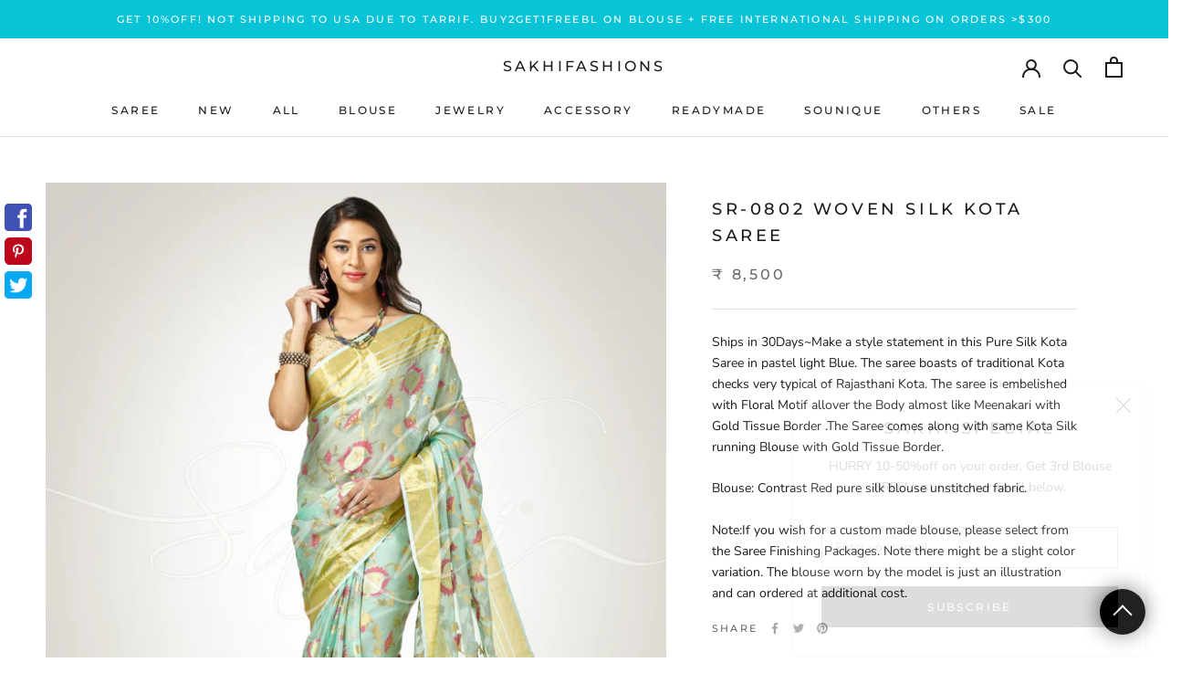

--- FILE ---
content_type: text/html; charset=utf-8
request_url: https://www.sakhifashions.com/products/sr-0802-blue-gold-pure-silk-kota-saree
body_size: 80964
content:
<!doctype html>

<html class="no-js" lang="en">
  <head>
<meta name="google-site-verification" content="Jc83vG58fCfG4WH89_d5L_GiTt8GoP7ElI0SGyzpm-I" />
    <meta charset="utf-8"> 
    <meta http-equiv="X-UA-Compatible" content="IE=edge,chrome=1">
    <meta name="viewport" content="width=device-width, initial-scale=1.0, height=device-height, minimum-scale=1.0, user-scalable=0">
    <meta name="theme-color" content="">
<meta name="facebook-domain-verification" content="sgt57iyksk7vvlslgo87vahgb5idhs" />
    <title>
      Blue &amp; Gold Pure Silk Kota Saree | Sakhi Fashions &ndash; sakhifashions
    </title><meta name="description" content="Buy Blue &amp; Gold Pure Silk Kota Saree online at Sakhi Fashions. Order now for free worldwide shipping"><link rel="canonical" href="https://www.sakhifashions.com/products/sr-0802-blue-gold-pure-silk-kota-saree"><link rel="shortcut icon" href="//www.sakhifashions.com/cdn/shop/files/FAV_icon_SAKHI_NR_48x48.jpg?v=1613543109" type="image/png"><meta property="og:type" content="product">
  <meta property="og:title" content="SR-0802 Woven Silk Kota Saree"><meta property="og:image" content="http://www.sakhifashions.com/cdn/shop/products/sr-0802_grande.jpg?v=1754553303">
    <meta property="og:image:secure_url" content="https://www.sakhifashions.com/cdn/shop/products/sr-0802_grande.jpg?v=1754553303"><meta property="product:price:amount" content="8,500">
  <meta property="product:price:currency" content="INR"><meta property="og:description" content="Buy Blue &amp; Gold Pure Silk Kota Saree online at Sakhi Fashions. Order now for free worldwide shipping"><meta property="og:url" content="https://www.sakhifashions.com/products/sr-0802-blue-gold-pure-silk-kota-saree">
<meta property="og:site_name" content="sakhifashions"><meta name="twitter:card" content="summary"><meta name="twitter:title" content="SR-0802 Woven Silk Kota Saree">
  <meta name="twitter:description" content=" Ships in 30Days~Make a style statement in this Pure Silk Kota Saree in pastel light Blue. The saree boasts of traditional Kota checks very typical of Rajasthani Kota. The saree is embelished with Floral Motif allover the Body almost like Meenakari with Gold Tissue Border .The Saree comes along with same Kota Silk running Blouse with Gold Tissue Border.
Blouse: Contrast Red pure silk blouse unstitched fabric.
Note:If you wish for a custom made blouse, please select from the Saree Finishing Packages. Note there might be a slight color variation. The blouse worn by the model is just an illustration and can ordered at additional cost.">
  <meta name="twitter:image" content="https://www.sakhifashions.com/cdn/shop/products/sr-0802_600x600_crop_center.jpg?v=1754553303">

    <script>window.performance && window.performance.mark && window.performance.mark('shopify.content_for_header.start');</script><meta name="google-site-verification" content="xKto469ZqP0PofYETpJLHbpMX6xPsNobhjnthKH4HNc">
<meta id="shopify-digital-wallet" name="shopify-digital-wallet" content="/25413615652/digital_wallets/dialog">
<link rel="alternate" type="application/json+oembed" href="https://www.sakhifashions.com/products/sr-0802-blue-gold-pure-silk-kota-saree.oembed">
<script async="async" src="/checkouts/internal/preloads.js?locale=en-IN"></script>
<script id="shopify-features" type="application/json">{"accessToken":"0b01227b53f39836d6281e157c95aa6c","betas":["rich-media-storefront-analytics"],"domain":"www.sakhifashions.com","predictiveSearch":true,"shopId":25413615652,"locale":"en"}</script>
<script>var Shopify = Shopify || {};
Shopify.shop = "sakhifashionsin.myshopify.com";
Shopify.locale = "en";
Shopify.currency = {"active":"INR","rate":"1.0"};
Shopify.country = "IN";
Shopify.theme = {"name":"MM DEV R: [MERGE] Filters + Live ❤ By MARMETO","id":146233327864,"schema_name":"Prestige","schema_version":"4.5.5","theme_store_id":855,"role":"main"};
Shopify.theme.handle = "null";
Shopify.theme.style = {"id":null,"handle":null};
Shopify.cdnHost = "www.sakhifashions.com/cdn";
Shopify.routes = Shopify.routes || {};
Shopify.routes.root = "/";</script>
<script type="module">!function(o){(o.Shopify=o.Shopify||{}).modules=!0}(window);</script>
<script>!function(o){function n(){var o=[];function n(){o.push(Array.prototype.slice.apply(arguments))}return n.q=o,n}var t=o.Shopify=o.Shopify||{};t.loadFeatures=n(),t.autoloadFeatures=n()}(window);</script>
<script id="shop-js-analytics" type="application/json">{"pageType":"product"}</script>
<script defer="defer" async type="module" src="//www.sakhifashions.com/cdn/shopifycloud/shop-js/modules/v2/client.init-shop-cart-sync_Bc8-qrdt.en.esm.js"></script>
<script defer="defer" async type="module" src="//www.sakhifashions.com/cdn/shopifycloud/shop-js/modules/v2/chunk.common_CmNk3qlo.esm.js"></script>
<script type="module">
  await import("//www.sakhifashions.com/cdn/shopifycloud/shop-js/modules/v2/client.init-shop-cart-sync_Bc8-qrdt.en.esm.js");
await import("//www.sakhifashions.com/cdn/shopifycloud/shop-js/modules/v2/chunk.common_CmNk3qlo.esm.js");

  window.Shopify.SignInWithShop?.initShopCartSync?.({"fedCMEnabled":true,"windoidEnabled":true});

</script>
<script>(function() {
  var isLoaded = false;
  function asyncLoad() {
    if (isLoaded) return;
    isLoaded = true;
    var urls = ["\/\/cdn.shopify.com\/s\/files\/1\/0254\/1361\/5652\/t\/3\/assets\/ssw-empty.js?3209\u0026shop=sakhifashionsin.myshopify.com","https:\/\/d23dclunsivw3h.cloudfront.net\/redirect-app.js?shop=sakhifashionsin.myshopify.com","https:\/\/atlantis.live.zoko.io\/scripts\/main.js?v=v2\u0026shop=sakhifashionsin.myshopify.com","https:\/\/atlantis.live.zoko.io\/scripts\/main.js?v=v2\u0026shop=sakhifashionsin.myshopify.com"];
    for (var i = 0; i < urls.length; i++) {
      var s = document.createElement('script');
      s.type = 'text/javascript';
      s.async = true;
      s.src = urls[i];
      var x = document.getElementsByTagName('script')[0];
      x.parentNode.insertBefore(s, x);
    }
  };
  if(window.attachEvent) {
    window.attachEvent('onload', asyncLoad);
  } else {
    window.addEventListener('load', asyncLoad, false);
  }
})();</script>
<script id="__st">var __st={"a":25413615652,"offset":19800,"reqid":"60982c47-5f11-4426-b2a1-6f95aff5f10b-1762501226","pageurl":"www.sakhifashions.com\/products\/sr-0802-blue-gold-pure-silk-kota-saree","u":"9ced73bb1f3d","p":"product","rtyp":"product","rid":4458474536996};</script>
<script>window.ShopifyPaypalV4VisibilityTracking = true;</script>
<script id="captcha-bootstrap">!function(){'use strict';const t='contact',e='account',n='new_comment',o=[[t,t],['blogs',n],['comments',n],[t,'customer']],c=[[e,'customer_login'],[e,'guest_login'],[e,'recover_customer_password'],[e,'create_customer']],r=t=>t.map((([t,e])=>`form[action*='/${t}']:not([data-nocaptcha='true']) input[name='form_type'][value='${e}']`)).join(','),a=t=>()=>t?[...document.querySelectorAll(t)].map((t=>t.form)):[];function s(){const t=[...o],e=r(t);return a(e)}const i='password',u='form_key',d=['recaptcha-v3-token','g-recaptcha-response','h-captcha-response',i],f=()=>{try{return window.sessionStorage}catch{return}},m='__shopify_v',_=t=>t.elements[u];function p(t,e,n=!1){try{const o=window.sessionStorage,c=JSON.parse(o.getItem(e)),{data:r}=function(t){const{data:e,action:n}=t;return t[m]||n?{data:e,action:n}:{data:t,action:n}}(c);for(const[e,n]of Object.entries(r))t.elements[e]&&(t.elements[e].value=n);n&&o.removeItem(e)}catch(o){console.error('form repopulation failed',{error:o})}}const l='form_type',E='cptcha';function T(t){t.dataset[E]=!0}const w=window,h=w.document,L='Shopify',v='ce_forms',y='captcha';let A=!1;((t,e)=>{const n=(g='f06e6c50-85a8-45c8-87d0-21a2b65856fe',I='https://cdn.shopify.com/shopifycloud/storefront-forms-hcaptcha/ce_storefront_forms_captcha_hcaptcha.v1.5.2.iife.js',D={infoText:'Protected by hCaptcha',privacyText:'Privacy',termsText:'Terms'},(t,e,n)=>{const o=w[L][v],c=o.bindForm;if(c)return c(t,g,e,D).then(n);var r;o.q.push([[t,g,e,D],n]),r=I,A||(h.body.append(Object.assign(h.createElement('script'),{id:'captcha-provider',async:!0,src:r})),A=!0)});var g,I,D;w[L]=w[L]||{},w[L][v]=w[L][v]||{},w[L][v].q=[],w[L][y]=w[L][y]||{},w[L][y].protect=function(t,e){n(t,void 0,e),T(t)},Object.freeze(w[L][y]),function(t,e,n,w,h,L){const[v,y,A,g]=function(t,e,n){const i=e?o:[],u=t?c:[],d=[...i,...u],f=r(d),m=r(i),_=r(d.filter((([t,e])=>n.includes(e))));return[a(f),a(m),a(_),s()]}(w,h,L),I=t=>{const e=t.target;return e instanceof HTMLFormElement?e:e&&e.form},D=t=>v().includes(t);t.addEventListener('submit',(t=>{const e=I(t);if(!e)return;const n=D(e)&&!e.dataset.hcaptchaBound&&!e.dataset.recaptchaBound,o=_(e),c=g().includes(e)&&(!o||!o.value);(n||c)&&t.preventDefault(),c&&!n&&(function(t){try{if(!f())return;!function(t){const e=f();if(!e)return;const n=_(t);if(!n)return;const o=n.value;o&&e.removeItem(o)}(t);const e=Array.from(Array(32),(()=>Math.random().toString(36)[2])).join('');!function(t,e){_(t)||t.append(Object.assign(document.createElement('input'),{type:'hidden',name:u})),t.elements[u].value=e}(t,e),function(t,e){const n=f();if(!n)return;const o=[...t.querySelectorAll(`input[type='${i}']`)].map((({name:t})=>t)),c=[...d,...o],r={};for(const[a,s]of new FormData(t).entries())c.includes(a)||(r[a]=s);n.setItem(e,JSON.stringify({[m]:1,action:t.action,data:r}))}(t,e)}catch(e){console.error('failed to persist form',e)}}(e),e.submit())}));const S=(t,e)=>{t&&!t.dataset[E]&&(n(t,e.some((e=>e===t))),T(t))};for(const o of['focusin','change'])t.addEventListener(o,(t=>{const e=I(t);D(e)&&S(e,y())}));const B=e.get('form_key'),M=e.get(l),P=B&&M;t.addEventListener('DOMContentLoaded',(()=>{const t=y();if(P)for(const e of t)e.elements[l].value===M&&p(e,B);[...new Set([...A(),...v().filter((t=>'true'===t.dataset.shopifyCaptcha))])].forEach((e=>S(e,t)))}))}(h,new URLSearchParams(w.location.search),n,t,e,['guest_login'])})(!0,!0)}();</script>
<script integrity="sha256-52AcMU7V7pcBOXWImdc/TAGTFKeNjmkeM1Pvks/DTgc=" data-source-attribution="shopify.loadfeatures" defer="defer" src="//www.sakhifashions.com/cdn/shopifycloud/storefront/assets/storefront/load_feature-81c60534.js" crossorigin="anonymous"></script>
<script data-source-attribution="shopify.dynamic_checkout.dynamic.init">var Shopify=Shopify||{};Shopify.PaymentButton=Shopify.PaymentButton||{isStorefrontPortableWallets:!0,init:function(){window.Shopify.PaymentButton.init=function(){};var t=document.createElement("script");t.src="https://www.sakhifashions.com/cdn/shopifycloud/portable-wallets/latest/portable-wallets.en.js",t.type="module",document.head.appendChild(t)}};
</script>
<script data-source-attribution="shopify.dynamic_checkout.buyer_consent">
  function portableWalletsHideBuyerConsent(e){var t=document.getElementById("shopify-buyer-consent"),n=document.getElementById("shopify-subscription-policy-button");t&&n&&(t.classList.add("hidden"),t.setAttribute("aria-hidden","true"),n.removeEventListener("click",e))}function portableWalletsShowBuyerConsent(e){var t=document.getElementById("shopify-buyer-consent"),n=document.getElementById("shopify-subscription-policy-button");t&&n&&(t.classList.remove("hidden"),t.removeAttribute("aria-hidden"),n.addEventListener("click",e))}window.Shopify?.PaymentButton&&(window.Shopify.PaymentButton.hideBuyerConsent=portableWalletsHideBuyerConsent,window.Shopify.PaymentButton.showBuyerConsent=portableWalletsShowBuyerConsent);
</script>
<script data-source-attribution="shopify.dynamic_checkout.cart.bootstrap">document.addEventListener("DOMContentLoaded",(function(){function t(){return document.querySelector("shopify-accelerated-checkout-cart, shopify-accelerated-checkout")}if(t())Shopify.PaymentButton.init();else{new MutationObserver((function(e,n){t()&&(Shopify.PaymentButton.init(),n.disconnect())})).observe(document.body,{childList:!0,subtree:!0})}}));
</script>

<script>window.performance && window.performance.mark && window.performance.mark('shopify.content_for_header.end');</script>

    <link rel="stylesheet" href="//www.sakhifashions.com/cdn/shop/t/36/assets/theme.scss.css?v=79266580029086377081754504873">
    <link rel="stylesheet" href="//www.sakhifashions.com/cdn/shop/t/36/assets/magnific-popup.css?v=65451962456944049981731061632">
    <link rel="stylesheet" href="//www.sakhifashions.com/cdn/shop/t/36/assets/owl.carousel.css?v=103640546699724732651731061632">
    <link rel="stylesheet" href="//www.sakhifashions.com/cdn/shop/t/36/assets/animate.css?v=138343983526384842251731061632">

    <script>
      // This allows to expose several variables to the global scope, to be used in scripts
      window.theme = {
        template: "product",
        localeRootUrl: '',
        shopCurrency: "INR",
        moneyFormat: "₹ {{amount_no_decimals}}",
        moneyWithCurrencyFormat: "₹ {{amount_no_decimals}}",
        useNativeMultiCurrency: false,
        currencyConversionEnabled: false,
        currencyConversionMoneyFormat: "money_format",
        currencyConversionRoundAmounts: true,
        productImageSize: "natural",
        searchMode: "product,article",
        showPageTransition: true,
        showElementStaggering: true,
        showImageZooming: true
      };

      window.languages = {
        cartAddNote: "Add Order Note",
        cartEditNote: "Edit Order Note",
        productImageLoadingError: "This image could not be loaded. Please try to reload the page.",
        productFormAddToCart: "Add to cart",
        productFormUnavailable: "Unavailable",
        productFormSoldOut: "Sold Out",
        shippingEstimatorOneResult: "1 option available:",
        shippingEstimatorMoreResults: "{{count}} options available:",
        shippingEstimatorNoResults: "No shipping could be found"
      };

      window.lazySizesConfig = {
        loadHidden: false,
        hFac: 0.5,
        expFactor: 2,
        ricTimeout: 150,
        lazyClass: 'Image--lazyLoad',
        loadingClass: 'Image--lazyLoading',
        loadedClass: 'Image--lazyLoaded'
      };

      document.documentElement.className = document.documentElement.className.replace('no-js', 'js');
      document.documentElement.style.setProperty('--window-height', window.innerHeight + 'px');

      // We do a quick detection of some features (we could use Modernizr but for so little...)
      (function() {
        document.documentElement.className += ((window.CSS && window.CSS.supports('(position: sticky) or (position: -webkit-sticky)')) ? ' supports-sticky' : ' no-supports-sticky');
        document.documentElement.className += (window.matchMedia('(-moz-touch-enabled: 1), (hover: none)')).matches ? ' no-supports-hover' : ' supports-hover';
      }());
    </script>

    <script src="//www.sakhifashions.com/cdn/shop/t/36/assets/lazysizes.min.js?v=174358363404432586981731061632" async></script>

    
<script>
      /*! jQuery v3.4.1 | (c) JS Foundation and other contributors | jquery.org/license */
      !function(e,t){"use strict";"object"==typeof module&&"object"==typeof module.exports?module.exports=e.document?t(e,!0):function(e){if(!e.document)throw new Error("jQuery requires a window with a document");return t(e)}:t(e)}("undefined"!=typeof window?window:this,function(C,e){"use strict";var t=[],E=C.document,r=Object.getPrototypeOf,s=t.slice,g=t.concat,u=t.push,i=t.indexOf,n={},o=n.toString,v=n.hasOwnProperty,a=v.toString,l=a.call(Object),y={},m=function(e){return"function"==typeof e&&"number"!=typeof e.nodeType},x=function(e){return null!=e&&e===e.window},c={type:!0,src:!0,nonce:!0,noModule:!0};function b(e,t,n){var r,i,o=(n=n||E).createElement("script");if(o.text=e,t)for(r in c)(i=t[r]||t.getAttribute&&t.getAttribute(r))&&o.setAttribute(r,i);n.head.appendChild(o).parentNode.removeChild(o)}function w(e){return null==e?e+"":"object"==typeof e||"function"==typeof e?n[o.call(e)]||"object":typeof e}var f="3.4.1",k=function(e,t){return new k.fn.init(e,t)},p=/^[\s\uFEFF\xA0]+|[\s\uFEFF\xA0]+$/g;function d(e){var t=!!e&&"length"in e&&e.length,n=w(e);return!m(e)&&!x(e)&&("array"===n||0===t||"number"==typeof t&&0<t&&t-1 in e)}k.fn=k.prototype={jquery:f,constructor:k,length:0,toArray:function(){return s.call(this)},get:function(e){return null==e?s.call(this):e<0?this[e+this.length]:this[e]},pushStack:function(e){var t=k.merge(this.constructor(),e);return t.prevObject=this,t},each:function(e){return k.each(this,e)},map:function(n){return this.pushStack(k.map(this,function(e,t){return n.call(e,t,e)}))},slice:function(){return this.pushStack(s.apply(this,arguments))},first:function(){return this.eq(0)},last:function(){return this.eq(-1)},eq:function(e){var t=this.length,n=+e+(e<0?t:0);return this.pushStack(0<=n&&n<t?[this[n]]:[])},end:function(){return this.prevObject||this.constructor()},push:u,sort:t.sort,splice:t.splice},k.extend=k.fn.extend=function(){var e,t,n,r,i,o,a=arguments[0]||{},s=1,u=arguments.length,l=!1;for("boolean"==typeof a&&(l=a,a=arguments[s]||{},s++),"object"==typeof a||m(a)||(a={}),s===u&&(a=this,s--);s<u;s++)if(null!=(e=arguments[s]))for(t in e)r=e[t],"__proto__"!==t&&a!==r&&(l&&r&&(k.isPlainObject(r)||(i=Array.isArray(r)))?(n=a[t],o=i&&!Array.isArray(n)?[]:i||k.isPlainObject(n)?n:{},i=!1,a[t]=k.extend(l,o,r)):void 0!==r&&(a[t]=r));return a},k.extend({expando:"jQuery"+(f+Math.random()).replace(/\D/g,""),isReady:!0,error:function(e){throw new Error(e)},noop:function(){},isPlainObject:function(e){var t,n;return!(!e||"[object Object]"!==o.call(e))&&(!(t=r(e))||"function"==typeof(n=v.call(t,"constructor")&&t.constructor)&&a.call(n)===l)},isEmptyObject:function(e){var t;for(t in e)return!1;return!0},globalEval:function(e,t){b(e,{nonce:t&&t.nonce})},each:function(e,t){var n,r=0;if(d(e)){for(n=e.length;r<n;r++)if(!1===t.call(e[r],r,e[r]))break}else for(r in e)if(!1===t.call(e[r],r,e[r]))break;return e},trim:function(e){return null==e?"":(e+"").replace(p,"")},makeArray:function(e,t){var n=t||[];return null!=e&&(d(Object(e))?k.merge(n,"string"==typeof e?[e]:e):u.call(n,e)),n},inArray:function(e,t,n){return null==t?-1:i.call(t,e,n)},merge:function(e,t){for(var n=+t.length,r=0,i=e.length;r<n;r++)e[i++]=t[r];return e.length=i,e},grep:function(e,t,n){for(var r=[],i=0,o=e.length,a=!n;i<o;i++)!t(e[i],i)!==a&&r.push(e[i]);return r},map:function(e,t,n){var r,i,o=0,a=[];if(d(e))for(r=e.length;o<r;o++)null!=(i=t(e[o],o,n))&&a.push(i);else for(o in e)null!=(i=t(e[o],o,n))&&a.push(i);return g.apply([],a)},guid:1,support:y}),"function"==typeof Symbol&&(k.fn[Symbol.iterator]=t[Symbol.iterator]),k.each("Boolean Number String Function Array Date RegExp Object Error Symbol".split(" "),function(e,t){n["[object "+t+"]"]=t.toLowerCase()});var h=function(n){var e,d,b,o,i,h,f,g,w,u,l,T,C,a,E,v,s,c,y,k="sizzle"+1*new Date,m=n.document,S=0,r=0,p=ue(),x=ue(),N=ue(),A=ue(),D=function(e,t){return e===t&&(l=!0),0},j={}.hasOwnProperty,t=[],q=t.pop,L=t.push,H=t.push,O=t.slice,P=function(e,t){for(var n=0,r=e.length;n<r;n++)if(e[n]===t)return n;return-1},R="checked|selected|async|autofocus|autoplay|controls|defer|disabled|hidden|ismap|loop|multiple|open|readonly|required|scoped",M="[\\x20\\t\\r\\n\\f]",I="(?:\\\\.|[\\w-]|[^\0-\\xa0])+",W="\\["+M+"*("+I+")(?:"+M+"*([*^$|!~]?=)"+M+"*(?:'((?:\\\\.|[^\\\\'])*)'|\"((?:\\\\.|[^\\\\\"])*)\"|("+I+"))|)"+M+"*\\]",$=":("+I+")(?:\\((('((?:\\\\.|[^\\\\'])*)'|\"((?:\\\\.|[^\\\\\"])*)\")|((?:\\\\.|[^\\\\()[\\]]|"+W+")*)|.*)\\)|)",F=new RegExp(M+"+","g"),B=new RegExp("^"+M+"+|((?:^|[^\\\\])(?:\\\\.)*)"+M+"+$","g"),_=new RegExp("^"+M+"*,"+M+"*"),z=new RegExp("^"+M+"*([>+~]|"+M+")"+M+"*"),U=new RegExp(M+"|>"),X=new RegExp($),V=new RegExp("^"+I+"$"),G={ID:new RegExp("^#("+I+")"),CLASS:new RegExp("^\\.("+I+")"),TAG:new RegExp("^("+I+"|[*])"),ATTR:new RegExp("^"+W),PSEUDO:new RegExp("^"+$),CHILD:new RegExp("^:(only|first|last|nth|nth-last)-(child|of-type)(?:\\("+M+"*(even|odd|(([+-]|)(\\d*)n|)"+M+"*(?:([+-]|)"+M+"*(\\d+)|))"+M+"*\\)|)","i"),bool:new RegExp("^(?:"+R+")$","i"),needsContext:new RegExp("^"+M+"*[>+~]|:(even|odd|eq|gt|lt|nth|first|last)(?:\\("+M+"*((?:-\\d)?\\d*)"+M+"*\\)|)(?=[^-]|$)","i")},Y=/HTML$/i,Q=/^(?:input|select|textarea|button)$/i,J=/^h\d$/i,K=/^[^{]+\{\s*\[native \w/,Z=/^(?:#([\w-]+)|(\w+)|\.([\w-]+))$/,ee=/[+~]/,te=new RegExp("\\\\([\\da-f]{1,6}"+M+"?|("+M+")|.)","ig"),ne=function(e,t,n){var r="0x"+t-65536;return r!=r||n?t:r<0?String.fromCharCode(r+65536):String.fromCharCode(r>>10|55296,1023&r|56320)},re=/([\0-\x1f\x7f]|^-?\d)|^-$|[^\0-\x1f\x7f-\uFFFF\w-]/g,ie=function(e,t){return t?"\0"===e?"\ufffd":e.slice(0,-1)+"\\"+e.charCodeAt(e.length-1).toString(16)+" ":"\\"+e},oe=function(){T()},ae=be(function(e){return!0===e.disabled&&"fieldset"===e.nodeName.toLowerCase()},{dir:"parentNode",next:"legend"});try{H.apply(t=O.call(m.childNodes),m.childNodes),t[m.childNodes.length].nodeType}catch(e){H={apply:t.length?function(e,t){L.apply(e,O.call(t))}:function(e,t){var n=e.length,r=0;while(e[n++]=t[r++]);e.length=n-1}}}function se(t,e,n,r){var i,o,a,s,u,l,c,f=e&&e.ownerDocument,p=e?e.nodeType:9;if(n=n||[],"string"!=typeof t||!t||1!==p&&9!==p&&11!==p)return n;if(!r&&((e?e.ownerDocument||e:m)!==C&&T(e),e=e||C,E)){if(11!==p&&(u=Z.exec(t)))if(i=u[1]){if(9===p){if(!(a=e.getElementById(i)))return n;if(a.id===i)return n.push(a),n}else if(f&&(a=f.getElementById(i))&&y(e,a)&&a.id===i)return n.push(a),n}else{if(u[2])return H.apply(n,e.getElementsByTagName(t)),n;if((i=u[3])&&d.getElementsByClassName&&e.getElementsByClassName)return H.apply(n,e.getElementsByClassName(i)),n}if(d.qsa&&!A[t+" "]&&(!v||!v.test(t))&&(1!==p||"object"!==e.nodeName.toLowerCase())){if(c=t,f=e,1===p&&U.test(t)){(s=e.getAttribute("id"))?s=s.replace(re,ie):e.setAttribute("id",s=k),o=(l=h(t)).length;while(o--)l[o]="#"+s+" "+xe(l[o]);c=l.join(","),f=ee.test(t)&&ye(e.parentNode)||e}try{return H.apply(n,f.querySelectorAll(c)),n}catch(e){A(t,!0)}finally{s===k&&e.removeAttribute("id")}}}return g(t.replace(B,"$1"),e,n,r)}function ue(){var r=[];return function e(t,n){return r.push(t+" ")>b.cacheLength&&delete e[r.shift()],e[t+" "]=n}}function le(e){return e[k]=!0,e}function ce(e){var t=C.createElement("fieldset");try{return!!e(t)}catch(e){return!1}finally{t.parentNode&&t.parentNode.removeChild(t),t=null}}function fe(e,t){var n=e.split("|"),r=n.length;while(r--)b.attrHandle[n[r]]=t}function pe(e,t){var n=t&&e,r=n&&1===e.nodeType&&1===t.nodeType&&e.sourceIndex-t.sourceIndex;if(r)return r;if(n)while(n=n.nextSibling)if(n===t)return-1;return e?1:-1}function de(t){return function(e){return"input"===e.nodeName.toLowerCase()&&e.type===t}}function he(n){return function(e){var t=e.nodeName.toLowerCase();return("input"===t||"button"===t)&&e.type===n}}function ge(t){return function(e){return"form"in e?e.parentNode&&!1===e.disabled?"label"in e?"label"in e.parentNode?e.parentNode.disabled===t:e.disabled===t:e.isDisabled===t||e.isDisabled!==!t&&ae(e)===t:e.disabled===t:"label"in e&&e.disabled===t}}function ve(a){return le(function(o){return o=+o,le(function(e,t){var n,r=a([],e.length,o),i=r.length;while(i--)e[n=r[i]]&&(e[n]=!(t[n]=e[n]))})})}function ye(e){return e&&"undefined"!=typeof e.getElementsByTagName&&e}for(e in d=se.support={},i=se.isXML=function(e){var t=e.namespaceURI,n=(e.ownerDocument||e).documentElement;return!Y.test(t||n&&n.nodeName||"HTML")},T=se.setDocument=function(e){var t,n,r=e?e.ownerDocument||e:m;return r!==C&&9===r.nodeType&&r.documentElement&&(a=(C=r).documentElement,E=!i(C),m!==C&&(n=C.defaultView)&&n.top!==n&&(n.addEventListener?n.addEventListener("unload",oe,!1):n.attachEvent&&n.attachEvent("onunload",oe)),d.attributes=ce(function(e){return e.className="i",!e.getAttribute("className")}),d.getElementsByTagName=ce(function(e){return e.appendChild(C.createComment("")),!e.getElementsByTagName("*").length}),d.getElementsByClassName=K.test(C.getElementsByClassName),d.getById=ce(function(e){return a.appendChild(e).id=k,!C.getElementsByName||!C.getElementsByName(k).length}),d.getById?(b.filter.ID=function(e){var t=e.replace(te,ne);return function(e){return e.getAttribute("id")===t}},b.find.ID=function(e,t){if("undefined"!=typeof t.getElementById&&E){var n=t.getElementById(e);return n?[n]:[]}}):(b.filter.ID=function(e){var n=e.replace(te,ne);return function(e){var t="undefined"!=typeof e.getAttributeNode&&e.getAttributeNode("id");return t&&t.value===n}},b.find.ID=function(e,t){if("undefined"!=typeof t.getElementById&&E){var n,r,i,o=t.getElementById(e);if(o){if((n=o.getAttributeNode("id"))&&n.value===e)return[o];i=t.getElementsByName(e),r=0;while(o=i[r++])if((n=o.getAttributeNode("id"))&&n.value===e)return[o]}return[]}}),b.find.TAG=d.getElementsByTagName?function(e,t){return"undefined"!=typeof t.getElementsByTagName?t.getElementsByTagName(e):d.qsa?t.querySelectorAll(e):void 0}:function(e,t){var n,r=[],i=0,o=t.getElementsByTagName(e);if("*"===e){while(n=o[i++])1===n.nodeType&&r.push(n);return r}return o},b.find.CLASS=d.getElementsByClassName&&function(e,t){if("undefined"!=typeof t.getElementsByClassName&&E)return t.getElementsByClassName(e)},s=[],v=[],(d.qsa=K.test(C.querySelectorAll))&&(ce(function(e){a.appendChild(e).innerHTML="<a id='"+k+"'></a><select id='"+k+"-\r\\' msallowcapture=''><option selected=''></option></select>",e.querySelectorAll("[msallowcapture^='']").length&&v.push("[*^$]="+M+"*(?:''|\"\")"),e.querySelectorAll("[selected]").length||v.push("\\["+M+"*(?:value|"+R+")"),e.querySelectorAll("[id~="+k+"-]").length||v.push("~="),e.querySelectorAll(":checked").length||v.push(":checked"),e.querySelectorAll("a#"+k+"+*").length||v.push(".#.+[+~]")}),ce(function(e){e.innerHTML="<a href='' disabled='disabled'></a><select disabled='disabled'><option/></select>";var t=C.createElement("input");t.setAttribute("type","hidden"),e.appendChild(t).setAttribute("name","D"),e.querySelectorAll("[name=d]").length&&v.push("name"+M+"*[*^$|!~]?="),2!==e.querySelectorAll(":enabled").length&&v.push(":enabled",":disabled"),a.appendChild(e).disabled=!0,2!==e.querySelectorAll(":disabled").length&&v.push(":enabled",":disabled"),e.querySelectorAll("*,:x"),v.push(",.*:")})),(d.matchesSelector=K.test(c=a.matches||a.webkitMatchesSelector||a.mozMatchesSelector||a.oMatchesSelector||a.msMatchesSelector))&&ce(function(e){d.disconnectedMatch=c.call(e,"*"),c.call(e,"[s!='']:x"),s.push("!=",$)}),v=v.length&&new RegExp(v.join("|")),s=s.length&&new RegExp(s.join("|")),t=K.test(a.compareDocumentPosition),y=t||K.test(a.contains)?function(e,t){var n=9===e.nodeType?e.documentElement:e,r=t&&t.parentNode;return e===r||!(!r||1!==r.nodeType||!(n.contains?n.contains(r):e.compareDocumentPosition&&16&e.compareDocumentPosition(r)))}:function(e,t){if(t)while(t=t.parentNode)if(t===e)return!0;return!1},D=t?function(e,t){if(e===t)return l=!0,0;var n=!e.compareDocumentPosition-!t.compareDocumentPosition;return n||(1&(n=(e.ownerDocument||e)===(t.ownerDocument||t)?e.compareDocumentPosition(t):1)||!d.sortDetached&&t.compareDocumentPosition(e)===n?e===C||e.ownerDocument===m&&y(m,e)?-1:t===C||t.ownerDocument===m&&y(m,t)?1:u?P(u,e)-P(u,t):0:4&n?-1:1)}:function(e,t){if(e===t)return l=!0,0;var n,r=0,i=e.parentNode,o=t.parentNode,a=[e],s=[t];if(!i||!o)return e===C?-1:t===C?1:i?-1:o?1:u?P(u,e)-P(u,t):0;if(i===o)return pe(e,t);n=e;while(n=n.parentNode)a.unshift(n);n=t;while(n=n.parentNode)s.unshift(n);while(a[r]===s[r])r++;return r?pe(a[r],s[r]):a[r]===m?-1:s[r]===m?1:0}),C},se.matches=function(e,t){return se(e,null,null,t)},se.matchesSelector=function(e,t){if((e.ownerDocument||e)!==C&&T(e),d.matchesSelector&&E&&!A[t+" "]&&(!s||!s.test(t))&&(!v||!v.test(t)))try{var n=c.call(e,t);if(n||d.disconnectedMatch||e.document&&11!==e.document.nodeType)return n}catch(e){A(t,!0)}return 0<se(t,C,null,[e]).length},se.contains=function(e,t){return(e.ownerDocument||e)!==C&&T(e),y(e,t)},se.attr=function(e,t){(e.ownerDocument||e)!==C&&T(e);var n=b.attrHandle[t.toLowerCase()],r=n&&j.call(b.attrHandle,t.toLowerCase())?n(e,t,!E):void 0;return void 0!==r?r:d.attributes||!E?e.getAttribute(t):(r=e.getAttributeNode(t))&&r.specified?r.value:null},se.escape=function(e){return(e+"").replace(re,ie)},se.error=function(e){throw new Error("Syntax error, unrecognized expression: "+e)},se.uniqueSort=function(e){var t,n=[],r=0,i=0;if(l=!d.detectDuplicates,u=!d.sortStable&&e.slice(0),e.sort(D),l){while(t=e[i++])t===e[i]&&(r=n.push(i));while(r--)e.splice(n[r],1)}return u=null,e},o=se.getText=function(e){var t,n="",r=0,i=e.nodeType;if(i){if(1===i||9===i||11===i){if("string"==typeof e.textContent)return e.textContent;for(e=e.firstChild;e;e=e.nextSibling)n+=o(e)}else if(3===i||4===i)return e.nodeValue}else while(t=e[r++])n+=o(t);return n},(b=se.selectors={cacheLength:50,createPseudo:le,match:G,attrHandle:{},find:{},relative:{">":{dir:"parentNode",first:!0}," ":{dir:"parentNode"},"+":{dir:"previousSibling",first:!0},"~":{dir:"previousSibling"}},preFilter:{ATTR:function(e){return e[1]=e[1].replace(te,ne),e[3]=(e[3]||e[4]||e[5]||"").replace(te,ne),"~="===e[2]&&(e[3]=" "+e[3]+" "),e.slice(0,4)},CHILD:function(e){return e[1]=e[1].toLowerCase(),"nth"===e[1].slice(0,3)?(e[3]||se.error(e[0]),e[4]=+(e[4]?e[5]+(e[6]||1):2*("even"===e[3]||"odd"===e[3])),e[5]=+(e[7]+e[8]||"odd"===e[3])):e[3]&&se.error(e[0]),e},PSEUDO:function(e){var t,n=!e[6]&&e[2];return G.CHILD.test(e[0])?null:(e[3]?e[2]=e[4]||e[5]||"":n&&X.test(n)&&(t=h(n,!0))&&(t=n.indexOf(")",n.length-t)-n.length)&&(e[0]=e[0].slice(0,t),e[2]=n.slice(0,t)),e.slice(0,3))}},filter:{TAG:function(e){var t=e.replace(te,ne).toLowerCase();return"*"===e?function(){return!0}:function(e){return e.nodeName&&e.nodeName.toLowerCase()===t}},CLASS:function(e){var t=p[e+" "];return t||(t=new RegExp("(^|"+M+")"+e+"("+M+"|$)"))&&p(e,function(e){return t.test("string"==typeof e.className&&e.className||"undefined"!=typeof e.getAttribute&&e.getAttribute("class")||"")})},ATTR:function(n,r,i){return function(e){var t=se.attr(e,n);return null==t?"!="===r:!r||(t+="","="===r?t===i:"!="===r?t!==i:"^="===r?i&&0===t.indexOf(i):"*="===r?i&&-1<t.indexOf(i):"$="===r?i&&t.slice(-i.length)===i:"~="===r?-1<(" "+t.replace(F," ")+" ").indexOf(i):"|="===r&&(t===i||t.slice(0,i.length+1)===i+"-"))}},CHILD:function(h,e,t,g,v){var y="nth"!==h.slice(0,3),m="last"!==h.slice(-4),x="of-type"===e;return 1===g&&0===v?function(e){return!!e.parentNode}:function(e,t,n){var r,i,o,a,s,u,l=y!==m?"nextSibling":"previousSibling",c=e.parentNode,f=x&&e.nodeName.toLowerCase(),p=!n&&!x,d=!1;if(c){if(y){while(l){a=e;while(a=a[l])if(x?a.nodeName.toLowerCase()===f:1===a.nodeType)return!1;u=l="only"===h&&!u&&"nextSibling"}return!0}if(u=[m?c.firstChild:c.lastChild],m&&p){d=(s=(r=(i=(o=(a=c)[k]||(a[k]={}))[a.uniqueID]||(o[a.uniqueID]={}))[h]||[])[0]===S&&r[1])&&r[2],a=s&&c.childNodes[s];while(a=++s&&a&&a[l]||(d=s=0)||u.pop())if(1===a.nodeType&&++d&&a===e){i[h]=[S,s,d];break}}else if(p&&(d=s=(r=(i=(o=(a=e)[k]||(a[k]={}))[a.uniqueID]||(o[a.uniqueID]={}))[h]||[])[0]===S&&r[1]),!1===d)while(a=++s&&a&&a[l]||(d=s=0)||u.pop())if((x?a.nodeName.toLowerCase()===f:1===a.nodeType)&&++d&&(p&&((i=(o=a[k]||(a[k]={}))[a.uniqueID]||(o[a.uniqueID]={}))[h]=[S,d]),a===e))break;return(d-=v)===g||d%g==0&&0<=d/g}}},PSEUDO:function(e,o){var t,a=b.pseudos[e]||b.setFilters[e.toLowerCase()]||se.error("unsupported pseudo: "+e);return a[k]?a(o):1<a.length?(t=[e,e,"",o],b.setFilters.hasOwnProperty(e.toLowerCase())?le(function(e,t){var n,r=a(e,o),i=r.length;while(i--)e[n=P(e,r[i])]=!(t[n]=r[i])}):function(e){return a(e,0,t)}):a}},pseudos:{not:le(function(e){var r=[],i=[],s=f(e.replace(B,"$1"));return s[k]?le(function(e,t,n,r){var i,o=s(e,null,r,[]),a=e.length;while(a--)(i=o[a])&&(e[a]=!(t[a]=i))}):function(e,t,n){return r[0]=e,s(r,null,n,i),r[0]=null,!i.pop()}}),has:le(function(t){return function(e){return 0<se(t,e).length}}),contains:le(function(t){return t=t.replace(te,ne),function(e){return-1<(e.textContent||o(e)).indexOf(t)}}),lang:le(function(n){return V.test(n||"")||se.error("unsupported lang: "+n),n=n.replace(te,ne).toLowerCase(),function(e){var t;do{if(t=E?e.lang:e.getAttribute("xml:lang")||e.getAttribute("lang"))return(t=t.toLowerCase())===n||0===t.indexOf(n+"-")}while((e=e.parentNode)&&1===e.nodeType);return!1}}),target:function(e){var t=n.location&&n.location.hash;return t&&t.slice(1)===e.id},root:function(e){return e===a},focus:function(e){return e===C.activeElement&&(!C.hasFocus||C.hasFocus())&&!!(e.type||e.href||~e.tabIndex)},enabled:ge(!1),disabled:ge(!0),checked:function(e){var t=e.nodeName.toLowerCase();return"input"===t&&!!e.checked||"option"===t&&!!e.selected},selected:function(e){return e.parentNode&&e.parentNode.selectedIndex,!0===e.selected},empty:function(e){for(e=e.firstChild;e;e=e.nextSibling)if(e.nodeType<6)return!1;return!0},parent:function(e){return!b.pseudos.empty(e)},header:function(e){return J.test(e.nodeName)},input:function(e){return Q.test(e.nodeName)},button:function(e){var t=e.nodeName.toLowerCase();return"input"===t&&"button"===e.type||"button"===t},text:function(e){var t;return"input"===e.nodeName.toLowerCase()&&"text"===e.type&&(null==(t=e.getAttribute("type"))||"text"===t.toLowerCase())},first:ve(function(){return[0]}),last:ve(function(e,t){return[t-1]}),eq:ve(function(e,t,n){return[n<0?n+t:n]}),even:ve(function(e,t){for(var n=0;n<t;n+=2)e.push(n);return e}),odd:ve(function(e,t){for(var n=1;n<t;n+=2)e.push(n);return e}),lt:ve(function(e,t,n){for(var r=n<0?n+t:t<n?t:n;0<=--r;)e.push(r);return e}),gt:ve(function(e,t,n){for(var r=n<0?n+t:n;++r<t;)e.push(r);return e})}}).pseudos.nth=b.pseudos.eq,{radio:!0,checkbox:!0,file:!0,password:!0,image:!0})b.pseudos[e]=de(e);for(e in{submit:!0,reset:!0})b.pseudos[e]=he(e);function me(){}function xe(e){for(var t=0,n=e.length,r="";t<n;t++)r+=e[t].value;return r}function be(s,e,t){var u=e.dir,l=e.next,c=l||u,f=t&&"parentNode"===c,p=r++;return e.first?function(e,t,n){while(e=e[u])if(1===e.nodeType||f)return s(e,t,n);return!1}:function(e,t,n){var r,i,o,a=[S,p];if(n){while(e=e[u])if((1===e.nodeType||f)&&s(e,t,n))return!0}else while(e=e[u])if(1===e.nodeType||f)if(i=(o=e[k]||(e[k]={}))[e.uniqueID]||(o[e.uniqueID]={}),l&&l===e.nodeName.toLowerCase())e=e[u]||e;else{if((r=i[c])&&r[0]===S&&r[1]===p)return a[2]=r[2];if((i[c]=a)[2]=s(e,t,n))return!0}return!1}}function we(i){return 1<i.length?function(e,t,n){var r=i.length;while(r--)if(!i[r](e,t,n))return!1;return!0}:i[0]}function Te(e,t,n,r,i){for(var o,a=[],s=0,u=e.length,l=null!=t;s<u;s++)(o=e[s])&&(n&&!n(o,r,i)||(a.push(o),l&&t.push(s)));return a}function Ce(d,h,g,v,y,e){return v&&!v[k]&&(v=Ce(v)),y&&!y[k]&&(y=Ce(y,e)),le(function(e,t,n,r){var i,o,a,s=[],u=[],l=t.length,c=e||function(e,t,n){for(var r=0,i=t.length;r<i;r++)se(e,t[r],n);return n}(h||"*",n.nodeType?[n]:n,[]),f=!d||!e&&h?c:Te(c,s,d,n,r),p=g?y||(e?d:l||v)?[]:t:f;if(g&&g(f,p,n,r),v){i=Te(p,u),v(i,[],n,r),o=i.length;while(o--)(a=i[o])&&(p[u[o]]=!(f[u[o]]=a))}if(e){if(y||d){if(y){i=[],o=p.length;while(o--)(a=p[o])&&i.push(f[o]=a);y(null,p=[],i,r)}o=p.length;while(o--)(a=p[o])&&-1<(i=y?P(e,a):s[o])&&(e[i]=!(t[i]=a))}}else p=Te(p===t?p.splice(l,p.length):p),y?y(null,t,p,r):H.apply(t,p)})}function Ee(e){for(var i,t,n,r=e.length,o=b.relative[e[0].type],a=o||b.relative[" "],s=o?1:0,u=be(function(e){return e===i},a,!0),l=be(function(e){return-1<P(i,e)},a,!0),c=[function(e,t,n){var r=!o&&(n||t!==w)||((i=t).nodeType?u(e,t,n):l(e,t,n));return i=null,r}];s<r;s++)if(t=b.relative[e[s].type])c=[be(we(c),t)];else{if((t=b.filter[e[s].type].apply(null,e[s].matches))[k]){for(n=++s;n<r;n++)if(b.relative[e[n].type])break;return Ce(1<s&&we(c),1<s&&xe(e.slice(0,s-1).concat({value:" "===e[s-2].type?"*":""})).replace(B,"$1"),t,s<n&&Ee(e.slice(s,n)),n<r&&Ee(e=e.slice(n)),n<r&&xe(e))}c.push(t)}return we(c)}return me.prototype=b.filters=b.pseudos,b.setFilters=new me,h=se.tokenize=function(e,t){var n,r,i,o,a,s,u,l=x[e+" "];if(l)return t?0:l.slice(0);a=e,s=[],u=b.preFilter;while(a){for(o in n&&!(r=_.exec(a))||(r&&(a=a.slice(r[0].length)||a),s.push(i=[])),n=!1,(r=z.exec(a))&&(n=r.shift(),i.push({value:n,type:r[0].replace(B," ")}),a=a.slice(n.length)),b.filter)!(r=G[o].exec(a))||u[o]&&!(r=u[o](r))||(n=r.shift(),i.push({value:n,type:o,matches:r}),a=a.slice(n.length));if(!n)break}return t?a.length:a?se.error(e):x(e,s).slice(0)},f=se.compile=function(e,t){var n,v,y,m,x,r,i=[],o=[],a=N[e+" "];if(!a){t||(t=h(e)),n=t.length;while(n--)(a=Ee(t[n]))[k]?i.push(a):o.push(a);(a=N(e,(v=o,m=0<(y=i).length,x=0<v.length,r=function(e,t,n,r,i){var o,a,s,u=0,l="0",c=e&&[],f=[],p=w,d=e||x&&b.find.TAG("*",i),h=S+=null==p?1:Math.random()||.1,g=d.length;for(i&&(w=t===C||t||i);l!==g&&null!=(o=d[l]);l++){if(x&&o){a=0,t||o.ownerDocument===C||(T(o),n=!E);while(s=v[a++])if(s(o,t||C,n)){r.push(o);break}i&&(S=h)}m&&((o=!s&&o)&&u--,e&&c.push(o))}if(u+=l,m&&l!==u){a=0;while(s=y[a++])s(c,f,t,n);if(e){if(0<u)while(l--)c[l]||f[l]||(f[l]=q.call(r));f=Te(f)}H.apply(r,f),i&&!e&&0<f.length&&1<u+y.length&&se.uniqueSort(r)}return i&&(S=h,w=p),c},m?le(r):r))).selector=e}return a},g=se.select=function(e,t,n,r){var i,o,a,s,u,l="function"==typeof e&&e,c=!r&&h(e=l.selector||e);if(n=n||[],1===c.length){if(2<(o=c[0]=c[0].slice(0)).length&&"ID"===(a=o[0]).type&&9===t.nodeType&&E&&b.relative[o[1].type]){if(!(t=(b.find.ID(a.matches[0].replace(te,ne),t)||[])[0]))return n;l&&(t=t.parentNode),e=e.slice(o.shift().value.length)}i=G.needsContext.test(e)?0:o.length;while(i--){if(a=o[i],b.relative[s=a.type])break;if((u=b.find[s])&&(r=u(a.matches[0].replace(te,ne),ee.test(o[0].type)&&ye(t.parentNode)||t))){if(o.splice(i,1),!(e=r.length&&xe(o)))return H.apply(n,r),n;break}}}return(l||f(e,c))(r,t,!E,n,!t||ee.test(e)&&ye(t.parentNode)||t),n},d.sortStable=k.split("").sort(D).join("")===k,d.detectDuplicates=!!l,T(),d.sortDetached=ce(function(e){return 1&e.compareDocumentPosition(C.createElement("fieldset"))}),ce(function(e){return e.innerHTML="<a href='#'></a>","#"===e.firstChild.getAttribute("href")})||fe("type|href|height|width",function(e,t,n){if(!n)return e.getAttribute(t,"type"===t.toLowerCase()?1:2)}),d.attributes&&ce(function(e){return e.innerHTML="<input/>",e.firstChild.setAttribute("value",""),""===e.firstChild.getAttribute("value")})||fe("value",function(e,t,n){if(!n&&"input"===e.nodeName.toLowerCase())return e.defaultValue}),ce(function(e){return null==e.getAttribute("disabled")})||fe(R,function(e,t,n){var r;if(!n)return!0===e[t]?t.toLowerCase():(r=e.getAttributeNode(t))&&r.specified?r.value:null}),se}(C);k.find=h,k.expr=h.selectors,k.expr[":"]=k.expr.pseudos,k.uniqueSort=k.unique=h.uniqueSort,k.text=h.getText,k.isXMLDoc=h.isXML,k.contains=h.contains,k.escapeSelector=h.escape;var T=function(e,t,n){var r=[],i=void 0!==n;while((e=e[t])&&9!==e.nodeType)if(1===e.nodeType){if(i&&k(e).is(n))break;r.push(e)}return r},S=function(e,t){for(var n=[];e;e=e.nextSibling)1===e.nodeType&&e!==t&&n.push(e);return n},N=k.expr.match.needsContext;function A(e,t){return e.nodeName&&e.nodeName.toLowerCase()===t.toLowerCase()}var D=/^<([a-z][^\/\0>:\x20\t\r\n\f]*)[\x20\t\r\n\f]*\/?>(?:<\/\1>|)$/i;function j(e,n,r){return m(n)?k.grep(e,function(e,t){return!!n.call(e,t,e)!==r}):n.nodeType?k.grep(e,function(e){return e===n!==r}):"string"!=typeof n?k.grep(e,function(e){return-1<i.call(n,e)!==r}):k.filter(n,e,r)}k.filter=function(e,t,n){var r=t[0];return n&&(e=":not("+e+")"),1===t.length&&1===r.nodeType?k.find.matchesSelector(r,e)?[r]:[]:k.find.matches(e,k.grep(t,function(e){return 1===e.nodeType}))},k.fn.extend({find:function(e){var t,n,r=this.length,i=this;if("string"!=typeof e)return this.pushStack(k(e).filter(function(){for(t=0;t<r;t++)if(k.contains(i[t],this))return!0}));for(n=this.pushStack([]),t=0;t<r;t++)k.find(e,i[t],n);return 1<r?k.uniqueSort(n):n},filter:function(e){return this.pushStack(j(this,e||[],!1))},not:function(e){return this.pushStack(j(this,e||[],!0))},is:function(e){return!!j(this,"string"==typeof e&&N.test(e)?k(e):e||[],!1).length}});var q,L=/^(?:\s*(<[\w\W]+>)[^>]*|#([\w-]+))$/;(k.fn.init=function(e,t,n){var r,i;if(!e)return this;if(n=n||q,"string"==typeof e){if(!(r="<"===e[0]&&">"===e[e.length-1]&&3<=e.length?[null,e,null]:L.exec(e))||!r[1]&&t)return!t||t.jquery?(t||n).find(e):this.constructor(t).find(e);if(r[1]){if(t=t instanceof k?t[0]:t,k.merge(this,k.parseHTML(r[1],t&&t.nodeType?t.ownerDocument||t:E,!0)),D.test(r[1])&&k.isPlainObject(t))for(r in t)m(this[r])?this[r](t[r]):this.attr(r,t[r]);return this}return(i=E.getElementById(r[2]))&&(this[0]=i,this.length=1),this}return e.nodeType?(this[0]=e,this.length=1,this):m(e)?void 0!==n.ready?n.ready(e):e(k):k.makeArray(e,this)}).prototype=k.fn,q=k(E);var H=/^(?:parents|prev(?:Until|All))/,O={children:!0,contents:!0,next:!0,prev:!0};function P(e,t){while((e=e[t])&&1!==e.nodeType);return e}k.fn.extend({has:function(e){var t=k(e,this),n=t.length;return this.filter(function(){for(var e=0;e<n;e++)if(k.contains(this,t[e]))return!0})},closest:function(e,t){var n,r=0,i=this.length,o=[],a="string"!=typeof e&&k(e);if(!N.test(e))for(;r<i;r++)for(n=this[r];n&&n!==t;n=n.parentNode)if(n.nodeType<11&&(a?-1<a.index(n):1===n.nodeType&&k.find.matchesSelector(n,e))){o.push(n);break}return this.pushStack(1<o.length?k.uniqueSort(o):o)},index:function(e){return e?"string"==typeof e?i.call(k(e),this[0]):i.call(this,e.jquery?e[0]:e):this[0]&&this[0].parentNode?this.first().prevAll().length:-1},add:function(e,t){return this.pushStack(k.uniqueSort(k.merge(this.get(),k(e,t))))},addBack:function(e){return this.add(null==e?this.prevObject:this.prevObject.filter(e))}}),k.each({parent:function(e){var t=e.parentNode;return t&&11!==t.nodeType?t:null},parents:function(e){return T(e,"parentNode")},parentsUntil:function(e,t,n){return T(e,"parentNode",n)},next:function(e){return P(e,"nextSibling")},prev:function(e){return P(e,"previousSibling")},nextAll:function(e){return T(e,"nextSibling")},prevAll:function(e){return T(e,"previousSibling")},nextUntil:function(e,t,n){return T(e,"nextSibling",n)},prevUntil:function(e,t,n){return T(e,"previousSibling",n)},siblings:function(e){return S((e.parentNode||{}).firstChild,e)},children:function(e){return S(e.firstChild)},contents:function(e){return"undefined"!=typeof e.contentDocument?e.contentDocument:(A(e,"template")&&(e=e.content||e),k.merge([],e.childNodes))}},function(r,i){k.fn[r]=function(e,t){var n=k.map(this,i,e);return"Until"!==r.slice(-5)&&(t=e),t&&"string"==typeof t&&(n=k.filter(t,n)),1<this.length&&(O[r]||k.uniqueSort(n),H.test(r)&&n.reverse()),this.pushStack(n)}});var R=/[^\x20\t\r\n\f]+/g;function M(e){return e}function I(e){throw e}function W(e,t,n,r){var i;try{e&&m(i=e.promise)?i.call(e).done(t).fail(n):e&&m(i=e.then)?i.call(e,t,n):t.apply(void 0,[e].slice(r))}catch(e){n.apply(void 0,[e])}}k.Callbacks=function(r){var e,n;r="string"==typeof r?(e=r,n={},k.each(e.match(R)||[],function(e,t){n[t]=!0}),n):k.extend({},r);var i,t,o,a,s=[],u=[],l=-1,c=function(){for(a=a||r.once,o=i=!0;u.length;l=-1){t=u.shift();while(++l<s.length)!1===s[l].apply(t[0],t[1])&&r.stopOnFalse&&(l=s.length,t=!1)}r.memory||(t=!1),i=!1,a&&(s=t?[]:"")},f={add:function(){return s&&(t&&!i&&(l=s.length-1,u.push(t)),function n(e){k.each(e,function(e,t){m(t)?r.unique&&f.has(t)||s.push(t):t&&t.length&&"string"!==w(t)&&n(t)})}(arguments),t&&!i&&c()),this},remove:function(){return k.each(arguments,function(e,t){var n;while(-1<(n=k.inArray(t,s,n)))s.splice(n,1),n<=l&&l--}),this},has:function(e){return e?-1<k.inArray(e,s):0<s.length},empty:function(){return s&&(s=[]),this},disable:function(){return a=u=[],s=t="",this},disabled:function(){return!s},lock:function(){return a=u=[],t||i||(s=t=""),this},locked:function(){return!!a},fireWith:function(e,t){return a||(t=[e,(t=t||[]).slice?t.slice():t],u.push(t),i||c()),this},fire:function(){return f.fireWith(this,arguments),this},fired:function(){return!!o}};return f},k.extend({Deferred:function(e){var o=[["notify","progress",k.Callbacks("memory"),k.Callbacks("memory"),2],["resolve","done",k.Callbacks("once memory"),k.Callbacks("once memory"),0,"resolved"],["reject","fail",k.Callbacks("once memory"),k.Callbacks("once memory"),1,"rejected"]],i="pending",a={state:function(){return i},always:function(){return s.done(arguments).fail(arguments),this},"catch":function(e){return a.then(null,e)},pipe:function(){var i=arguments;return k.Deferred(function(r){k.each(o,function(e,t){var n=m(i[t[4]])&&i[t[4]];s[t[1]](function(){var e=n&&n.apply(this,arguments);e&&m(e.promise)?e.promise().progress(r.notify).done(r.resolve).fail(r.reject):r[t[0]+"With"](this,n?[e]:arguments)})}),i=null}).promise()},then:function(t,n,r){var u=0;function l(i,o,a,s){return function(){var n=this,r=arguments,e=function(){var e,t;if(!(i<u)){if((e=a.apply(n,r))===o.promise())throw new TypeError("Thenable self-resolution");t=e&&("object"==typeof e||"function"==typeof e)&&e.then,m(t)?s?t.call(e,l(u,o,M,s),l(u,o,I,s)):(u++,t.call(e,l(u,o,M,s),l(u,o,I,s),l(u,o,M,o.notifyWith))):(a!==M&&(n=void 0,r=[e]),(s||o.resolveWith)(n,r))}},t=s?e:function(){try{e()}catch(e){k.Deferred.exceptionHook&&k.Deferred.exceptionHook(e,t.stackTrace),u<=i+1&&(a!==I&&(n=void 0,r=[e]),o.rejectWith(n,r))}};i?t():(k.Deferred.getStackHook&&(t.stackTrace=k.Deferred.getStackHook()),C.setTimeout(t))}}return k.Deferred(function(e){o[0][3].add(l(0,e,m(r)?r:M,e.notifyWith)),o[1][3].add(l(0,e,m(t)?t:M)),o[2][3].add(l(0,e,m(n)?n:I))}).promise()},promise:function(e){return null!=e?k.extend(e,a):a}},s={};return k.each(o,function(e,t){var n=t[2],r=t[5];a[t[1]]=n.add,r&&n.add(function(){i=r},o[3-e][2].disable,o[3-e][3].disable,o[0][2].lock,o[0][3].lock),n.add(t[3].fire),s[t[0]]=function(){return s[t[0]+"With"](this===s?void 0:this,arguments),this},s[t[0]+"With"]=n.fireWith}),a.promise(s),e&&e.call(s,s),s},when:function(e){var n=arguments.length,t=n,r=Array(t),i=s.call(arguments),o=k.Deferred(),a=function(t){return function(e){r[t]=this,i[t]=1<arguments.length?s.call(arguments):e,--n||o.resolveWith(r,i)}};if(n<=1&&(W(e,o.done(a(t)).resolve,o.reject,!n),"pending"===o.state()||m(i[t]&&i[t].then)))return o.then();while(t--)W(i[t],a(t),o.reject);return o.promise()}});var $=/^(Eval|Internal|Range|Reference|Syntax|Type|URI)Error$/;k.Deferred.exceptionHook=function(e,t){C.console&&C.console.warn&&e&&$.test(e.name)&&C.console.warn("jQuery.Deferred exception: "+e.message,e.stack,t)},k.readyException=function(e){C.setTimeout(function(){throw e})};var F=k.Deferred();function B(){E.removeEventListener("DOMContentLoaded",B),C.removeEventListener("load",B),k.ready()}k.fn.ready=function(e){return F.then(e)["catch"](function(e){k.readyException(e)}),this},k.extend({isReady:!1,readyWait:1,ready:function(e){(!0===e?--k.readyWait:k.isReady)||(k.isReady=!0)!==e&&0<--k.readyWait||F.resolveWith(E,[k])}}),k.ready.then=F.then,"complete"===E.readyState||"loading"!==E.readyState&&!E.documentElement.doScroll?C.setTimeout(k.ready):(E.addEventListener("DOMContentLoaded",B),C.addEventListener("load",B));var _=function(e,t,n,r,i,o,a){var s=0,u=e.length,l=null==n;if("object"===w(n))for(s in i=!0,n)_(e,t,s,n[s],!0,o,a);else if(void 0!==r&&(i=!0,m(r)||(a=!0),l&&(a?(t.call(e,r),t=null):(l=t,t=function(e,t,n){return l.call(k(e),n)})),t))for(;s<u;s++)t(e[s],n,a?r:r.call(e[s],s,t(e[s],n)));return i?e:l?t.call(e):u?t(e[0],n):o},z=/^-ms-/,U=/-([a-z])/g;function X(e,t){return t.toUpperCase()}function V(e){return e.replace(z,"ms-").replace(U,X)}var G=function(e){return 1===e.nodeType||9===e.nodeType||!+e.nodeType};function Y(){this.expando=k.expando+Y.uid++}Y.uid=1,Y.prototype={cache:function(e){var t=e[this.expando];return t||(t={},G(e)&&(e.nodeType?e[this.expando]=t:Object.defineProperty(e,this.expando,{value:t,configurable:!0}))),t},set:function(e,t,n){var r,i=this.cache(e);if("string"==typeof t)i[V(t)]=n;else for(r in t)i[V(r)]=t[r];return i},get:function(e,t){return void 0===t?this.cache(e):e[this.expando]&&e[this.expando][V(t)]},access:function(e,t,n){return void 0===t||t&&"string"==typeof t&&void 0===n?this.get(e,t):(this.set(e,t,n),void 0!==n?n:t)},remove:function(e,t){var n,r=e[this.expando];if(void 0!==r){if(void 0!==t){n=(t=Array.isArray(t)?t.map(V):(t=V(t))in r?[t]:t.match(R)||[]).length;while(n--)delete r[t[n]]}(void 0===t||k.isEmptyObject(r))&&(e.nodeType?e[this.expando]=void 0:delete e[this.expando])}},hasData:function(e){var t=e[this.expando];return void 0!==t&&!k.isEmptyObject(t)}};var Q=new Y,J=new Y,K=/^(?:\{[\w\W]*\}|\[[\w\W]*\])$/,Z=/[A-Z]/g;function ee(e,t,n){var r,i;if(void 0===n&&1===e.nodeType)if(r="data-"+t.replace(Z,"-$&").toLowerCase(),"string"==typeof(n=e.getAttribute(r))){try{n="true"===(i=n)||"false"!==i&&("null"===i?null:i===+i+""?+i:K.test(i)?JSON.parse(i):i)}catch(e){}J.set(e,t,n)}else n=void 0;return n}k.extend({hasData:function(e){return J.hasData(e)||Q.hasData(e)},data:function(e,t,n){return J.access(e,t,n)},removeData:function(e,t){J.remove(e,t)},_data:function(e,t,n){return Q.access(e,t,n)},_removeData:function(e,t){Q.remove(e,t)}}),k.fn.extend({data:function(n,e){var t,r,i,o=this[0],a=o&&o.attributes;if(void 0===n){if(this.length&&(i=J.get(o),1===o.nodeType&&!Q.get(o,"hasDataAttrs"))){t=a.length;while(t--)a[t]&&0===(r=a[t].name).indexOf("data-")&&(r=V(r.slice(5)),ee(o,r,i[r]));Q.set(o,"hasDataAttrs",!0)}return i}return"object"==typeof n?this.each(function(){J.set(this,n)}):_(this,function(e){var t;if(o&&void 0===e)return void 0!==(t=J.get(o,n))?t:void 0!==(t=ee(o,n))?t:void 0;this.each(function(){J.set(this,n,e)})},null,e,1<arguments.length,null,!0)},removeData:function(e){return this.each(function(){J.remove(this,e)})}}),k.extend({queue:function(e,t,n){var r;if(e)return t=(t||"fx")+"queue",r=Q.get(e,t),n&&(!r||Array.isArray(n)?r=Q.access(e,t,k.makeArray(n)):r.push(n)),r||[]},dequeue:function(e,t){t=t||"fx";var n=k.queue(e,t),r=n.length,i=n.shift(),o=k._queueHooks(e,t);"inprogress"===i&&(i=n.shift(),r--),i&&("fx"===t&&n.unshift("inprogress"),delete o.stop,i.call(e,function(){k.dequeue(e,t)},o)),!r&&o&&o.empty.fire()},_queueHooks:function(e,t){var n=t+"queueHooks";return Q.get(e,n)||Q.access(e,n,{empty:k.Callbacks("once memory").add(function(){Q.remove(e,[t+"queue",n])})})}}),k.fn.extend({queue:function(t,n){var e=2;return"string"!=typeof t&&(n=t,t="fx",e--),arguments.length<e?k.queue(this[0],t):void 0===n?this:this.each(function(){var e=k.queue(this,t,n);k._queueHooks(this,t),"fx"===t&&"inprogress"!==e[0]&&k.dequeue(this,t)})},dequeue:function(e){return this.each(function(){k.dequeue(this,e)})},clearQueue:function(e){return this.queue(e||"fx",[])},promise:function(e,t){var n,r=1,i=k.Deferred(),o=this,a=this.length,s=function(){--r||i.resolveWith(o,[o])};"string"!=typeof e&&(t=e,e=void 0),e=e||"fx";while(a--)(n=Q.get(o[a],e+"queueHooks"))&&n.empty&&(r++,n.empty.add(s));return s(),i.promise(t)}});var te=/[+-]?(?:\d*\.|)\d+(?:[eE][+-]?\d+|)/.source,ne=new RegExp("^(?:([+-])=|)("+te+")([a-z%]*)$","i"),re=["Top","Right","Bottom","Left"],ie=E.documentElement,oe=function(e){return k.contains(e.ownerDocument,e)},ae={composed:!0};ie.getRootNode&&(oe=function(e){return k.contains(e.ownerDocument,e)||e.getRootNode(ae)===e.ownerDocument});var se=function(e,t){return"none"===(e=t||e).style.display||""===e.style.display&&oe(e)&&"none"===k.css(e,"display")},ue=function(e,t,n,r){var i,o,a={};for(o in t)a[o]=e.style[o],e.style[o]=t[o];for(o in i=n.apply(e,r||[]),t)e.style[o]=a[o];return i};function le(e,t,n,r){var i,o,a=20,s=r?function(){return r.cur()}:function(){return k.css(e,t,"")},u=s(),l=n&&n[3]||(k.cssNumber[t]?"":"px"),c=e.nodeType&&(k.cssNumber[t]||"px"!==l&&+u)&&ne.exec(k.css(e,t));if(c&&c[3]!==l){u/=2,l=l||c[3],c=+u||1;while(a--)k.style(e,t,c+l),(1-o)*(1-(o=s()/u||.5))<=0&&(a=0),c/=o;c*=2,k.style(e,t,c+l),n=n||[]}return n&&(c=+c||+u||0,i=n[1]?c+(n[1]+1)*n[2]:+n[2],r&&(r.unit=l,r.start=c,r.end=i)),i}var ce={};function fe(e,t){for(var n,r,i,o,a,s,u,l=[],c=0,f=e.length;c<f;c++)(r=e[c]).style&&(n=r.style.display,t?("none"===n&&(l[c]=Q.get(r,"display")||null,l[c]||(r.style.display="")),""===r.style.display&&se(r)&&(l[c]=(u=a=o=void 0,a=(i=r).ownerDocument,s=i.nodeName,(u=ce[s])||(o=a.body.appendChild(a.createElement(s)),u=k.css(o,"display"),o.parentNode.removeChild(o),"none"===u&&(u="block"),ce[s]=u)))):"none"!==n&&(l[c]="none",Q.set(r,"display",n)));for(c=0;c<f;c++)null!=l[c]&&(e[c].style.display=l[c]);return e}k.fn.extend({show:function(){return fe(this,!0)},hide:function(){return fe(this)},toggle:function(e){return"boolean"==typeof e?e?this.show():this.hide():this.each(function(){se(this)?k(this).show():k(this).hide()})}});var pe=/^(?:checkbox|radio)$/i,de=/<([a-z][^\/\0>\x20\t\r\n\f]*)/i,he=/^$|^module$|\/(?:java|ecma)script/i,ge={option:[1,"<select multiple='multiple'>","</select>"],thead:[1,"<table>","</table>"],col:[2,"<table><colgroup>","</colgroup></table>"],tr:[2,"<table><tbody>","</tbody></table>"],td:[3,"<table><tbody><tr>","</tr></tbody></table>"],_default:[0,"",""]};function ve(e,t){var n;return n="undefined"!=typeof e.getElementsByTagName?e.getElementsByTagName(t||"*"):"undefined"!=typeof e.querySelectorAll?e.querySelectorAll(t||"*"):[],void 0===t||t&&A(e,t)?k.merge([e],n):n}function ye(e,t){for(var n=0,r=e.length;n<r;n++)Q.set(e[n],"globalEval",!t||Q.get(t[n],"globalEval"))}ge.optgroup=ge.option,ge.tbody=ge.tfoot=ge.colgroup=ge.caption=ge.thead,ge.th=ge.td;var me,xe,be=/<|&#?\w+;/;function we(e,t,n,r,i){for(var o,a,s,u,l,c,f=t.createDocumentFragment(),p=[],d=0,h=e.length;d<h;d++)if((o=e[d])||0===o)if("object"===w(o))k.merge(p,o.nodeType?[o]:o);else if(be.test(o)){a=a||f.appendChild(t.createElement("div")),s=(de.exec(o)||["",""])[1].toLowerCase(),u=ge[s]||ge._default,a.innerHTML=u[1]+k.htmlPrefilter(o)+u[2],c=u[0];while(c--)a=a.lastChild;k.merge(p,a.childNodes),(a=f.firstChild).textContent=""}else p.push(t.createTextNode(o));f.textContent="",d=0;while(o=p[d++])if(r&&-1<k.inArray(o,r))i&&i.push(o);else if(l=oe(o),a=ve(f.appendChild(o),"script"),l&&ye(a),n){c=0;while(o=a[c++])he.test(o.type||"")&&n.push(o)}return f}me=E.createDocumentFragment().appendChild(E.createElement("div")),(xe=E.createElement("input")).setAttribute("type","radio"),xe.setAttribute("checked","checked"),xe.setAttribute("name","t"),me.appendChild(xe),y.checkClone=me.cloneNode(!0).cloneNode(!0).lastChild.checked,me.innerHTML="<textarea>x</textarea>",y.noCloneChecked=!!me.cloneNode(!0).lastChild.defaultValue;var Te=/^key/,Ce=/^(?:mouse|pointer|contextmenu|drag|drop)|click/,Ee=/^([^.]*)(?:\.(.+)|)/;function ke(){return!0}function Se(){return!1}function Ne(e,t){return e===function(){try{return E.activeElement}catch(e){}}()==("focus"===t)}function Ae(e,t,n,r,i,o){var a,s;if("object"==typeof t){for(s in"string"!=typeof n&&(r=r||n,n=void 0),t)Ae(e,s,n,r,t[s],o);return e}if(null==r&&null==i?(i=n,r=n=void 0):null==i&&("string"==typeof n?(i=r,r=void 0):(i=r,r=n,n=void 0)),!1===i)i=Se;else if(!i)return e;return 1===o&&(a=i,(i=function(e){return k().off(e),a.apply(this,arguments)}).guid=a.guid||(a.guid=k.guid++)),e.each(function(){k.event.add(this,t,i,r,n)})}function De(e,i,o){o?(Q.set(e,i,!1),k.event.add(e,i,{namespace:!1,handler:function(e){var t,n,r=Q.get(this,i);if(1&e.isTrigger&&this[i]){if(r.length)(k.event.special[i]||{}).delegateType&&e.stopPropagation();else if(r=s.call(arguments),Q.set(this,i,r),t=o(this,i),this[i](),r!==(n=Q.get(this,i))||t?Q.set(this,i,!1):n={},r!==n)return e.stopImmediatePropagation(),e.preventDefault(),n.value}else r.length&&(Q.set(this,i,{value:k.event.trigger(k.extend(r[0],k.Event.prototype),r.slice(1),this)}),e.stopImmediatePropagation())}})):void 0===Q.get(e,i)&&k.event.add(e,i,ke)}k.event={global:{},add:function(t,e,n,r,i){var o,a,s,u,l,c,f,p,d,h,g,v=Q.get(t);if(v){n.handler&&(n=(o=n).handler,i=o.selector),i&&k.find.matchesSelector(ie,i),n.guid||(n.guid=k.guid++),(u=v.events)||(u=v.events={}),(a=v.handle)||(a=v.handle=function(e){return"undefined"!=typeof k&&k.event.triggered!==e.type?k.event.dispatch.apply(t,arguments):void 0}),l=(e=(e||"").match(R)||[""]).length;while(l--)d=g=(s=Ee.exec(e[l])||[])[1],h=(s[2]||"").split(".").sort(),d&&(f=k.event.special[d]||{},d=(i?f.delegateType:f.bindType)||d,f=k.event.special[d]||{},c=k.extend({type:d,origType:g,data:r,handler:n,guid:n.guid,selector:i,needsContext:i&&k.expr.match.needsContext.test(i),namespace:h.join(".")},o),(p=u[d])||((p=u[d]=[]).delegateCount=0,f.setup&&!1!==f.setup.call(t,r,h,a)||t.addEventListener&&t.addEventListener(d,a)),f.add&&(f.add.call(t,c),c.handler.guid||(c.handler.guid=n.guid)),i?p.splice(p.delegateCount++,0,c):p.push(c),k.event.global[d]=!0)}},remove:function(e,t,n,r,i){var o,a,s,u,l,c,f,p,d,h,g,v=Q.hasData(e)&&Q.get(e);if(v&&(u=v.events)){l=(t=(t||"").match(R)||[""]).length;while(l--)if(d=g=(s=Ee.exec(t[l])||[])[1],h=(s[2]||"").split(".").sort(),d){f=k.event.special[d]||{},p=u[d=(r?f.delegateType:f.bindType)||d]||[],s=s[2]&&new RegExp("(^|\\.)"+h.join("\\.(?:.*\\.|)")+"(\\.|$)"),a=o=p.length;while(o--)c=p[o],!i&&g!==c.origType||n&&n.guid!==c.guid||s&&!s.test(c.namespace)||r&&r!==c.selector&&("**"!==r||!c.selector)||(p.splice(o,1),c.selector&&p.delegateCount--,f.remove&&f.remove.call(e,c));a&&!p.length&&(f.teardown&&!1!==f.teardown.call(e,h,v.handle)||k.removeEvent(e,d,v.handle),delete u[d])}else for(d in u)k.event.remove(e,d+t[l],n,r,!0);k.isEmptyObject(u)&&Q.remove(e,"handle events")}},dispatch:function(e){var t,n,r,i,o,a,s=k.event.fix(e),u=new Array(arguments.length),l=(Q.get(this,"events")||{})[s.type]||[],c=k.event.special[s.type]||{};for(u[0]=s,t=1;t<arguments.length;t++)u[t]=arguments[t];if(s.delegateTarget=this,!c.preDispatch||!1!==c.preDispatch.call(this,s)){a=k.event.handlers.call(this,s,l),t=0;while((i=a[t++])&&!s.isPropagationStopped()){s.currentTarget=i.elem,n=0;while((o=i.handlers[n++])&&!s.isImmediatePropagationStopped())s.rnamespace&&!1!==o.namespace&&!s.rnamespace.test(o.namespace)||(s.handleObj=o,s.data=o.data,void 0!==(r=((k.event.special[o.origType]||{}).handle||o.handler).apply(i.elem,u))&&!1===(s.result=r)&&(s.preventDefault(),s.stopPropagation()))}return c.postDispatch&&c.postDispatch.call(this,s),s.result}},handlers:function(e,t){var n,r,i,o,a,s=[],u=t.delegateCount,l=e.target;if(u&&l.nodeType&&!("click"===e.type&&1<=e.button))for(;l!==this;l=l.parentNode||this)if(1===l.nodeType&&("click"!==e.type||!0!==l.disabled)){for(o=[],a={},n=0;n<u;n++)void 0===a[i=(r=t[n]).selector+" "]&&(a[i]=r.needsContext?-1<k(i,this).index(l):k.find(i,this,null,[l]).length),a[i]&&o.push(r);o.length&&s.push({elem:l,handlers:o})}return l=this,u<t.length&&s.push({elem:l,handlers:t.slice(u)}),s},addProp:function(t,e){Object.defineProperty(k.Event.prototype,t,{enumerable:!0,configurable:!0,get:m(e)?function(){if(this.originalEvent)return e(this.originalEvent)}:function(){if(this.originalEvent)return this.originalEvent[t]},set:function(e){Object.defineProperty(this,t,{enumerable:!0,configurable:!0,writable:!0,value:e})}})},fix:function(e){return e[k.expando]?e:new k.Event(e)},special:{load:{noBubble:!0},click:{setup:function(e){var t=this||e;return pe.test(t.type)&&t.click&&A(t,"input")&&De(t,"click",ke),!1},trigger:function(e){var t=this||e;return pe.test(t.type)&&t.click&&A(t,"input")&&De(t,"click"),!0},_default:function(e){var t=e.target;return pe.test(t.type)&&t.click&&A(t,"input")&&Q.get(t,"click")||A(t,"a")}},beforeunload:{postDispatch:function(e){void 0!==e.result&&e.originalEvent&&(e.originalEvent.returnValue=e.result)}}}},k.removeEvent=function(e,t,n){e.removeEventListener&&e.removeEventListener(t,n)},k.Event=function(e,t){if(!(this instanceof k.Event))return new k.Event(e,t);e&&e.type?(this.originalEvent=e,this.type=e.type,this.isDefaultPrevented=e.defaultPrevented||void 0===e.defaultPrevented&&!1===e.returnValue?ke:Se,this.target=e.target&&3===e.target.nodeType?e.target.parentNode:e.target,this.currentTarget=e.currentTarget,this.relatedTarget=e.relatedTarget):this.type=e,t&&k.extend(this,t),this.timeStamp=e&&e.timeStamp||Date.now(),this[k.expando]=!0},k.Event.prototype={constructor:k.Event,isDefaultPrevented:Se,isPropagationStopped:Se,isImmediatePropagationStopped:Se,isSimulated:!1,preventDefault:function(){var e=this.originalEvent;this.isDefaultPrevented=ke,e&&!this.isSimulated&&e.preventDefault()},stopPropagation:function(){var e=this.originalEvent;this.isPropagationStopped=ke,e&&!this.isSimulated&&e.stopPropagation()},stopImmediatePropagation:function(){var e=this.originalEvent;this.isImmediatePropagationStopped=ke,e&&!this.isSimulated&&e.stopImmediatePropagation(),this.stopPropagation()}},k.each({altKey:!0,bubbles:!0,cancelable:!0,changedTouches:!0,ctrlKey:!0,detail:!0,eventPhase:!0,metaKey:!0,pageX:!0,pageY:!0,shiftKey:!0,view:!0,"char":!0,code:!0,charCode:!0,key:!0,keyCode:!0,button:!0,buttons:!0,clientX:!0,clientY:!0,offsetX:!0,offsetY:!0,pointerId:!0,pointerType:!0,screenX:!0,screenY:!0,targetTouches:!0,toElement:!0,touches:!0,which:function(e){var t=e.button;return null==e.which&&Te.test(e.type)?null!=e.charCode?e.charCode:e.keyCode:!e.which&&void 0!==t&&Ce.test(e.type)?1&t?1:2&t?3:4&t?2:0:e.which}},k.event.addProp),k.each({focus:"focusin",blur:"focusout"},function(e,t){k.event.special[e]={setup:function(){return De(this,e,Ne),!1},trigger:function(){return De(this,e),!0},delegateType:t}}),k.each({mouseenter:"mouseover",mouseleave:"mouseout",pointerenter:"pointerover",pointerleave:"pointerout"},function(e,i){k.event.special[e]={delegateType:i,bindType:i,handle:function(e){var t,n=e.relatedTarget,r=e.handleObj;return n&&(n===this||k.contains(this,n))||(e.type=r.origType,t=r.handler.apply(this,arguments),e.type=i),t}}}),k.fn.extend({on:function(e,t,n,r){return Ae(this,e,t,n,r)},one:function(e,t,n,r){return Ae(this,e,t,n,r,1)},off:function(e,t,n){var r,i;if(e&&e.preventDefault&&e.handleObj)return r=e.handleObj,k(e.delegateTarget).off(r.namespace?r.origType+"."+r.namespace:r.origType,r.selector,r.handler),this;if("object"==typeof e){for(i in e)this.off(i,t,e[i]);return this}return!1!==t&&"function"!=typeof t||(n=t,t=void 0),!1===n&&(n=Se),this.each(function(){k.event.remove(this,e,n,t)})}});var je=/<(?!area|br|col|embed|hr|img|input|link|meta|param)(([a-z][^\/\0>\x20\t\r\n\f]*)[^>]*)\/>/gi,qe=/<script|<style|<link/i,Le=/checked\s*(?:[^=]|=\s*.checked.)/i,He=/^\s*<!(?:\[CDATA\[|--)|(?:\]\]|--)>\s*$/g;function Oe(e,t){return A(e,"table")&&A(11!==t.nodeType?t:t.firstChild,"tr")&&k(e).children("tbody")[0]||e}function Pe(e){return e.type=(null!==e.getAttribute("type"))+"/"+e.type,e}function Re(e){return"true/"===(e.type||"").slice(0,5)?e.type=e.type.slice(5):e.removeAttribute("type"),e}function Me(e,t){var n,r,i,o,a,s,u,l;if(1===t.nodeType){if(Q.hasData(e)&&(o=Q.access(e),a=Q.set(t,o),l=o.events))for(i in delete a.handle,a.events={},l)for(n=0,r=l[i].length;n<r;n++)k.event.add(t,i,l[i][n]);J.hasData(e)&&(s=J.access(e),u=k.extend({},s),J.set(t,u))}}function Ie(n,r,i,o){r=g.apply([],r);var e,t,a,s,u,l,c=0,f=n.length,p=f-1,d=r[0],h=m(d);if(h||1<f&&"string"==typeof d&&!y.checkClone&&Le.test(d))return n.each(function(e){var t=n.eq(e);h&&(r[0]=d.call(this,e,t.html())),Ie(t,r,i,o)});if(f&&(t=(e=we(r,n[0].ownerDocument,!1,n,o)).firstChild,1===e.childNodes.length&&(e=t),t||o)){for(s=(a=k.map(ve(e,"script"),Pe)).length;c<f;c++)u=e,c!==p&&(u=k.clone(u,!0,!0),s&&k.merge(a,ve(u,"script"))),i.call(n[c],u,c);if(s)for(l=a[a.length-1].ownerDocument,k.map(a,Re),c=0;c<s;c++)u=a[c],he.test(u.type||"")&&!Q.access(u,"globalEval")&&k.contains(l,u)&&(u.src&&"module"!==(u.type||"").toLowerCase()?k._evalUrl&&!u.noModule&&k._evalUrl(u.src,{nonce:u.nonce||u.getAttribute("nonce")}):b(u.textContent.replace(He,""),u,l))}return n}function We(e,t,n){for(var r,i=t?k.filter(t,e):e,o=0;null!=(r=i[o]);o++)n||1!==r.nodeType||k.cleanData(ve(r)),r.parentNode&&(n&&oe(r)&&ye(ve(r,"script")),r.parentNode.removeChild(r));return e}k.extend({htmlPrefilter:function(e){return e.replace(je,"<$1></$2>")},clone:function(e,t,n){var r,i,o,a,s,u,l,c=e.cloneNode(!0),f=oe(e);if(!(y.noCloneChecked||1!==e.nodeType&&11!==e.nodeType||k.isXMLDoc(e)))for(a=ve(c),r=0,i=(o=ve(e)).length;r<i;r++)s=o[r],u=a[r],void 0,"input"===(l=u.nodeName.toLowerCase())&&pe.test(s.type)?u.checked=s.checked:"input"!==l&&"textarea"!==l||(u.defaultValue=s.defaultValue);if(t)if(n)for(o=o||ve(e),a=a||ve(c),r=0,i=o.length;r<i;r++)Me(o[r],a[r]);else Me(e,c);return 0<(a=ve(c,"script")).length&&ye(a,!f&&ve(e,"script")),c},cleanData:function(e){for(var t,n,r,i=k.event.special,o=0;void 0!==(n=e[o]);o++)if(G(n)){if(t=n[Q.expando]){if(t.events)for(r in t.events)i[r]?k.event.remove(n,r):k.removeEvent(n,r,t.handle);n[Q.expando]=void 0}n[J.expando]&&(n[J.expando]=void 0)}}}),k.fn.extend({detach:function(e){return We(this,e,!0)},remove:function(e){return We(this,e)},text:function(e){return _(this,function(e){return void 0===e?k.text(this):this.empty().each(function(){1!==this.nodeType&&11!==this.nodeType&&9!==this.nodeType||(this.textContent=e)})},null,e,arguments.length)},append:function(){return Ie(this,arguments,function(e){1!==this.nodeType&&11!==this.nodeType&&9!==this.nodeType||Oe(this,e).appendChild(e)})},prepend:function(){return Ie(this,arguments,function(e){if(1===this.nodeType||11===this.nodeType||9===this.nodeType){var t=Oe(this,e);t.insertBefore(e,t.firstChild)}})},before:function(){return Ie(this,arguments,function(e){this.parentNode&&this.parentNode.insertBefore(e,this)})},after:function(){return Ie(this,arguments,function(e){this.parentNode&&this.parentNode.insertBefore(e,this.nextSibling)})},empty:function(){for(var e,t=0;null!=(e=this[t]);t++)1===e.nodeType&&(k.cleanData(ve(e,!1)),e.textContent="");return this},clone:function(e,t){return e=null!=e&&e,t=null==t?e:t,this.map(function(){return k.clone(this,e,t)})},html:function(e){return _(this,function(e){var t=this[0]||{},n=0,r=this.length;if(void 0===e&&1===t.nodeType)return t.innerHTML;if("string"==typeof e&&!qe.test(e)&&!ge[(de.exec(e)||["",""])[1].toLowerCase()]){e=k.htmlPrefilter(e);try{for(;n<r;n++)1===(t=this[n]||{}).nodeType&&(k.cleanData(ve(t,!1)),t.innerHTML=e);t=0}catch(e){}}t&&this.empty().append(e)},null,e,arguments.length)},replaceWith:function(){var n=[];return Ie(this,arguments,function(e){var t=this.parentNode;k.inArray(this,n)<0&&(k.cleanData(ve(this)),t&&t.replaceChild(e,this))},n)}}),k.each({appendTo:"append",prependTo:"prepend",insertBefore:"before",insertAfter:"after",replaceAll:"replaceWith"},function(e,a){k.fn[e]=function(e){for(var t,n=[],r=k(e),i=r.length-1,o=0;o<=i;o++)t=o===i?this:this.clone(!0),k(r[o])[a](t),u.apply(n,t.get());return this.pushStack(n)}});var $e=new RegExp("^("+te+")(?!px)[a-z%]+$","i"),Fe=function(e){var t=e.ownerDocument.defaultView;return t&&t.opener||(t=C),t.getComputedStyle(e)},Be=new RegExp(re.join("|"),"i");function _e(e,t,n){var r,i,o,a,s=e.style;return(n=n||Fe(e))&&(""!==(a=n.getPropertyValue(t)||n[t])||oe(e)||(a=k.style(e,t)),!y.pixelBoxStyles()&&$e.test(a)&&Be.test(t)&&(r=s.width,i=s.minWidth,o=s.maxWidth,s.minWidth=s.maxWidth=s.width=a,a=n.width,s.width=r,s.minWidth=i,s.maxWidth=o)),void 0!==a?a+"":a}function ze(e,t){return{get:function(){if(!e())return(this.get=t).apply(this,arguments);delete this.get}}}!function(){function e(){if(u){s.style.cssText="position:absolute;left:-11111px;width:60px;margin-top:1px;padding:0;border:0",u.style.cssText="position:relative;display:block;box-sizing:border-box;overflow:scroll;margin:auto;border:1px;padding:1px;width:60%;top:1%",ie.appendChild(s).appendChild(u);var e=C.getComputedStyle(u);n="1%"!==e.top,a=12===t(e.marginLeft),u.style.right="60%",o=36===t(e.right),r=36===t(e.width),u.style.position="absolute",i=12===t(u.offsetWidth/3),ie.removeChild(s),u=null}}function t(e){return Math.round(parseFloat(e))}var n,r,i,o,a,s=E.createElement("div"),u=E.createElement("div");u.style&&(u.style.backgroundClip="content-box",u.cloneNode(!0).style.backgroundClip="",y.clearCloneStyle="content-box"===u.style.backgroundClip,k.extend(y,{boxSizingReliable:function(){return e(),r},pixelBoxStyles:function(){return e(),o},pixelPosition:function(){return e(),n},reliableMarginLeft:function(){return e(),a},scrollboxSize:function(){return e(),i}}))}();var Ue=["Webkit","Moz","ms"],Xe=E.createElement("div").style,Ve={};function Ge(e){var t=k.cssProps[e]||Ve[e];return t||(e in Xe?e:Ve[e]=function(e){var t=e[0].toUpperCase()+e.slice(1),n=Ue.length;while(n--)if((e=Ue[n]+t)in Xe)return e}(e)||e)}var Ye=/^(none|table(?!-c[ea]).+)/,Qe=/^--/,Je={position:"absolute",visibility:"hidden",display:"block"},Ke={letterSpacing:"0",fontWeight:"400"};function Ze(e,t,n){var r=ne.exec(t);return r?Math.max(0,r[2]-(n||0))+(r[3]||"px"):t}function et(e,t,n,r,i,o){var a="width"===t?1:0,s=0,u=0;if(n===(r?"border":"content"))return 0;for(;a<4;a+=2)"margin"===n&&(u+=k.css(e,n+re[a],!0,i)),r?("content"===n&&(u-=k.css(e,"padding"+re[a],!0,i)),"margin"!==n&&(u-=k.css(e,"border"+re[a]+"Width",!0,i))):(u+=k.css(e,"padding"+re[a],!0,i),"padding"!==n?u+=k.css(e,"border"+re[a]+"Width",!0,i):s+=k.css(e,"border"+re[a]+"Width",!0,i));return!r&&0<=o&&(u+=Math.max(0,Math.ceil(e["offset"+t[0].toUpperCase()+t.slice(1)]-o-u-s-.5))||0),u}function tt(e,t,n){var r=Fe(e),i=(!y.boxSizingReliable()||n)&&"border-box"===k.css(e,"boxSizing",!1,r),o=i,a=_e(e,t,r),s="offset"+t[0].toUpperCase()+t.slice(1);if($e.test(a)){if(!n)return a;a="auto"}return(!y.boxSizingReliable()&&i||"auto"===a||!parseFloat(a)&&"inline"===k.css(e,"display",!1,r))&&e.getClientRects().length&&(i="border-box"===k.css(e,"boxSizing",!1,r),(o=s in e)&&(a=e[s])),(a=parseFloat(a)||0)+et(e,t,n||(i?"border":"content"),o,r,a)+"px"}function nt(e,t,n,r,i){return new nt.prototype.init(e,t,n,r,i)}k.extend({cssHooks:{opacity:{get:function(e,t){if(t){var n=_e(e,"opacity");return""===n?"1":n}}}},cssNumber:{animationIterationCount:!0,columnCount:!0,fillOpacity:!0,flexGrow:!0,flexShrink:!0,fontWeight:!0,gridArea:!0,gridColumn:!0,gridColumnEnd:!0,gridColumnStart:!0,gridRow:!0,gridRowEnd:!0,gridRowStart:!0,lineHeight:!0,opacity:!0,order:!0,orphans:!0,widows:!0,zIndex:!0,zoom:!0},cssProps:{},style:function(e,t,n,r){if(e&&3!==e.nodeType&&8!==e.nodeType&&e.style){var i,o,a,s=V(t),u=Qe.test(t),l=e.style;if(u||(t=Ge(s)),a=k.cssHooks[t]||k.cssHooks[s],void 0===n)return a&&"get"in a&&void 0!==(i=a.get(e,!1,r))?i:l[t];"string"===(o=typeof n)&&(i=ne.exec(n))&&i[1]&&(n=le(e,t,i),o="number"),null!=n&&n==n&&("number"!==o||u||(n+=i&&i[3]||(k.cssNumber[s]?"":"px")),y.clearCloneStyle||""!==n||0!==t.indexOf("background")||(l[t]="inherit"),a&&"set"in a&&void 0===(n=a.set(e,n,r))||(u?l.setProperty(t,n):l[t]=n))}},css:function(e,t,n,r){var i,o,a,s=V(t);return Qe.test(t)||(t=Ge(s)),(a=k.cssHooks[t]||k.cssHooks[s])&&"get"in a&&(i=a.get(e,!0,n)),void 0===i&&(i=_e(e,t,r)),"normal"===i&&t in Ke&&(i=Ke[t]),""===n||n?(o=parseFloat(i),!0===n||isFinite(o)?o||0:i):i}}),k.each(["height","width"],function(e,u){k.cssHooks[u]={get:function(e,t,n){if(t)return!Ye.test(k.css(e,"display"))||e.getClientRects().length&&e.getBoundingClientRect().width?tt(e,u,n):ue(e,Je,function(){return tt(e,u,n)})},set:function(e,t,n){var r,i=Fe(e),o=!y.scrollboxSize()&&"absolute"===i.position,a=(o||n)&&"border-box"===k.css(e,"boxSizing",!1,i),s=n?et(e,u,n,a,i):0;return a&&o&&(s-=Math.ceil(e["offset"+u[0].toUpperCase()+u.slice(1)]-parseFloat(i[u])-et(e,u,"border",!1,i)-.5)),s&&(r=ne.exec(t))&&"px"!==(r[3]||"px")&&(e.style[u]=t,t=k.css(e,u)),Ze(0,t,s)}}}),k.cssHooks.marginLeft=ze(y.reliableMarginLeft,function(e,t){if(t)return(parseFloat(_e(e,"marginLeft"))||e.getBoundingClientRect().left-ue(e,{marginLeft:0},function(){return e.getBoundingClientRect().left}))+"px"}),k.each({margin:"",padding:"",border:"Width"},function(i,o){k.cssHooks[i+o]={expand:function(e){for(var t=0,n={},r="string"==typeof e?e.split(" "):[e];t<4;t++)n[i+re[t]+o]=r[t]||r[t-2]||r[0];return n}},"margin"!==i&&(k.cssHooks[i+o].set=Ze)}),k.fn.extend({css:function(e,t){return _(this,function(e,t,n){var r,i,o={},a=0;if(Array.isArray(t)){for(r=Fe(e),i=t.length;a<i;a++)o[t[a]]=k.css(e,t[a],!1,r);return o}return void 0!==n?k.style(e,t,n):k.css(e,t)},e,t,1<arguments.length)}}),((k.Tween=nt).prototype={constructor:nt,init:function(e,t,n,r,i,o){this.elem=e,this.prop=n,this.easing=i||k.easing._default,this.options=t,this.start=this.now=this.cur(),this.end=r,this.unit=o||(k.cssNumber[n]?"":"px")},cur:function(){var e=nt.propHooks[this.prop];return e&&e.get?e.get(this):nt.propHooks._default.get(this)},run:function(e){var t,n=nt.propHooks[this.prop];return this.options.duration?this.pos=t=k.easing[this.easing](e,this.options.duration*e,0,1,this.options.duration):this.pos=t=e,this.now=(this.end-this.start)*t+this.start,this.options.step&&this.options.step.call(this.elem,this.now,this),n&&n.set?n.set(this):nt.propHooks._default.set(this),this}}).init.prototype=nt.prototype,(nt.propHooks={_default:{get:function(e){var t;return 1!==e.elem.nodeType||null!=e.elem[e.prop]&&null==e.elem.style[e.prop]?e.elem[e.prop]:(t=k.css(e.elem,e.prop,""))&&"auto"!==t?t:0},set:function(e){k.fx.step[e.prop]?k.fx.step[e.prop](e):1!==e.elem.nodeType||!k.cssHooks[e.prop]&&null==e.elem.style[Ge(e.prop)]?e.elem[e.prop]=e.now:k.style(e.elem,e.prop,e.now+e.unit)}}}).scrollTop=nt.propHooks.scrollLeft={set:function(e){e.elem.nodeType&&e.elem.parentNode&&(e.elem[e.prop]=e.now)}},k.easing={linear:function(e){return e},swing:function(e){return.5-Math.cos(e*Math.PI)/2},_default:"swing"},k.fx=nt.prototype.init,k.fx.step={};var rt,it,ot,at,st=/^(?:toggle|show|hide)$/,ut=/queueHooks$/;function lt(){it&&(!1===E.hidden&&C.requestAnimationFrame?C.requestAnimationFrame(lt):C.setTimeout(lt,k.fx.interval),k.fx.tick())}function ct(){return C.setTimeout(function(){rt=void 0}),rt=Date.now()}function ft(e,t){var n,r=0,i={height:e};for(t=t?1:0;r<4;r+=2-t)i["margin"+(n=re[r])]=i["padding"+n]=e;return t&&(i.opacity=i.width=e),i}function pt(e,t,n){for(var r,i=(dt.tweeners[t]||[]).concat(dt.tweeners["*"]),o=0,a=i.length;o<a;o++)if(r=i[o].call(n,t,e))return r}function dt(o,e,t){var n,a,r=0,i=dt.prefilters.length,s=k.Deferred().always(function(){delete u.elem}),u=function(){if(a)return!1;for(var e=rt||ct(),t=Math.max(0,l.startTime+l.duration-e),n=1-(t/l.duration||0),r=0,i=l.tweens.length;r<i;r++)l.tweens[r].run(n);return s.notifyWith(o,[l,n,t]),n<1&&i?t:(i||s.notifyWith(o,[l,1,0]),s.resolveWith(o,[l]),!1)},l=s.promise({elem:o,props:k.extend({},e),opts:k.extend(!0,{specialEasing:{},easing:k.easing._default},t),originalProperties:e,originalOptions:t,startTime:rt||ct(),duration:t.duration,tweens:[],createTween:function(e,t){var n=k.Tween(o,l.opts,e,t,l.opts.specialEasing[e]||l.opts.easing);return l.tweens.push(n),n},stop:function(e){var t=0,n=e?l.tweens.length:0;if(a)return this;for(a=!0;t<n;t++)l.tweens[t].run(1);return e?(s.notifyWith(o,[l,1,0]),s.resolveWith(o,[l,e])):s.rejectWith(o,[l,e]),this}}),c=l.props;for(!function(e,t){var n,r,i,o,a;for(n in e)if(i=t[r=V(n)],o=e[n],Array.isArray(o)&&(i=o[1],o=e[n]=o[0]),n!==r&&(e[r]=o,delete e[n]),(a=k.cssHooks[r])&&"expand"in a)for(n in o=a.expand(o),delete e[r],o)n in e||(e[n]=o[n],t[n]=i);else t[r]=i}(c,l.opts.specialEasing);r<i;r++)if(n=dt.prefilters[r].call(l,o,c,l.opts))return m(n.stop)&&(k._queueHooks(l.elem,l.opts.queue).stop=n.stop.bind(n)),n;return k.map(c,pt,l),m(l.opts.start)&&l.opts.start.call(o,l),l.progress(l.opts.progress).done(l.opts.done,l.opts.complete).fail(l.opts.fail).always(l.opts.always),k.fx.timer(k.extend(u,{elem:o,anim:l,queue:l.opts.queue})),l}k.Animation=k.extend(dt,{tweeners:{"*":[function(e,t){var n=this.createTween(e,t);return le(n.elem,e,ne.exec(t),n),n}]},tweener:function(e,t){m(e)?(t=e,e=["*"]):e=e.match(R);for(var n,r=0,i=e.length;r<i;r++)n=e[r],dt.tweeners[n]=dt.tweeners[n]||[],dt.tweeners[n].unshift(t)},prefilters:[function(e,t,n){var r,i,o,a,s,u,l,c,f="width"in t||"height"in t,p=this,d={},h=e.style,g=e.nodeType&&se(e),v=Q.get(e,"fxshow");for(r in n.queue||(null==(a=k._queueHooks(e,"fx")).unqueued&&(a.unqueued=0,s=a.empty.fire,a.empty.fire=function(){a.unqueued||s()}),a.unqueued++,p.always(function(){p.always(function(){a.unqueued--,k.queue(e,"fx").length||a.empty.fire()})})),t)if(i=t[r],st.test(i)){if(delete t[r],o=o||"toggle"===i,i===(g?"hide":"show")){if("show"!==i||!v||void 0===v[r])continue;g=!0}d[r]=v&&v[r]||k.style(e,r)}if((u=!k.isEmptyObject(t))||!k.isEmptyObject(d))for(r in f&&1===e.nodeType&&(n.overflow=[h.overflow,h.overflowX,h.overflowY],null==(l=v&&v.display)&&(l=Q.get(e,"display")),"none"===(c=k.css(e,"display"))&&(l?c=l:(fe([e],!0),l=e.style.display||l,c=k.css(e,"display"),fe([e]))),("inline"===c||"inline-block"===c&&null!=l)&&"none"===k.css(e,"float")&&(u||(p.done(function(){h.display=l}),null==l&&(c=h.display,l="none"===c?"":c)),h.display="inline-block")),n.overflow&&(h.overflow="hidden",p.always(function(){h.overflow=n.overflow[0],h.overflowX=n.overflow[1],h.overflowY=n.overflow[2]})),u=!1,d)u||(v?"hidden"in v&&(g=v.hidden):v=Q.access(e,"fxshow",{display:l}),o&&(v.hidden=!g),g&&fe([e],!0),p.done(function(){for(r in g||fe([e]),Q.remove(e,"fxshow"),d)k.style(e,r,d[r])})),u=pt(g?v[r]:0,r,p),r in v||(v[r]=u.start,g&&(u.end=u.start,u.start=0))}],prefilter:function(e,t){t?dt.prefilters.unshift(e):dt.prefilters.push(e)}}),k.speed=function(e,t,n){var r=e&&"object"==typeof e?k.extend({},e):{complete:n||!n&&t||m(e)&&e,duration:e,easing:n&&t||t&&!m(t)&&t};return k.fx.off?r.duration=0:"number"!=typeof r.duration&&(r.duration in k.fx.speeds?r.duration=k.fx.speeds[r.duration]:r.duration=k.fx.speeds._default),null!=r.queue&&!0!==r.queue||(r.queue="fx"),r.old=r.complete,r.complete=function(){m(r.old)&&r.old.call(this),r.queue&&k.dequeue(this,r.queue)},r},k.fn.extend({fadeTo:function(e,t,n,r){return this.filter(se).css("opacity",0).show().end().animate({opacity:t},e,n,r)},animate:function(t,e,n,r){var i=k.isEmptyObject(t),o=k.speed(e,n,r),a=function(){var e=dt(this,k.extend({},t),o);(i||Q.get(this,"finish"))&&e.stop(!0)};return a.finish=a,i||!1===o.queue?this.each(a):this.queue(o.queue,a)},stop:function(i,e,o){var a=function(e){var t=e.stop;delete e.stop,t(o)};return"string"!=typeof i&&(o=e,e=i,i=void 0),e&&!1!==i&&this.queue(i||"fx",[]),this.each(function(){var e=!0,t=null!=i&&i+"queueHooks",n=k.timers,r=Q.get(this);if(t)r[t]&&r[t].stop&&a(r[t]);else for(t in r)r[t]&&r[t].stop&&ut.test(t)&&a(r[t]);for(t=n.length;t--;)n[t].elem!==this||null!=i&&n[t].queue!==i||(n[t].anim.stop(o),e=!1,n.splice(t,1));!e&&o||k.dequeue(this,i)})},finish:function(a){return!1!==a&&(a=a||"fx"),this.each(function(){var e,t=Q.get(this),n=t[a+"queue"],r=t[a+"queueHooks"],i=k.timers,o=n?n.length:0;for(t.finish=!0,k.queue(this,a,[]),r&&r.stop&&r.stop.call(this,!0),e=i.length;e--;)i[e].elem===this&&i[e].queue===a&&(i[e].anim.stop(!0),i.splice(e,1));for(e=0;e<o;e++)n[e]&&n[e].finish&&n[e].finish.call(this);delete t.finish})}}),k.each(["toggle","show","hide"],function(e,r){var i=k.fn[r];k.fn[r]=function(e,t,n){return null==e||"boolean"==typeof e?i.apply(this,arguments):this.animate(ft(r,!0),e,t,n)}}),k.each({slideDown:ft("show"),slideUp:ft("hide"),slideToggle:ft("toggle"),fadeIn:{opacity:"show"},fadeOut:{opacity:"hide"},fadeToggle:{opacity:"toggle"}},function(e,r){k.fn[e]=function(e,t,n){return this.animate(r,e,t,n)}}),k.timers=[],k.fx.tick=function(){var e,t=0,n=k.timers;for(rt=Date.now();t<n.length;t++)(e=n[t])()||n[t]!==e||n.splice(t--,1);n.length||k.fx.stop(),rt=void 0},k.fx.timer=function(e){k.timers.push(e),k.fx.start()},k.fx.interval=13,k.fx.start=function(){it||(it=!0,lt())},k.fx.stop=function(){it=null},k.fx.speeds={slow:600,fast:200,_default:400},k.fn.delay=function(r,e){return r=k.fx&&k.fx.speeds[r]||r,e=e||"fx",this.queue(e,function(e,t){var n=C.setTimeout(e,r);t.stop=function(){C.clearTimeout(n)}})},ot=E.createElement("input"),at=E.createElement("select").appendChild(E.createElement("option")),ot.type="checkbox",y.checkOn=""!==ot.value,y.optSelected=at.selected,(ot=E.createElement("input")).value="t",ot.type="radio",y.radioValue="t"===ot.value;var ht,gt=k.expr.attrHandle;k.fn.extend({attr:function(e,t){return _(this,k.attr,e,t,1<arguments.length)},removeAttr:function(e){return this.each(function(){k.removeAttr(this,e)})}}),k.extend({attr:function(e,t,n){var r,i,o=e.nodeType;if(3!==o&&8!==o&&2!==o)return"undefined"==typeof e.getAttribute?k.prop(e,t,n):(1===o&&k.isXMLDoc(e)||(i=k.attrHooks[t.toLowerCase()]||(k.expr.match.bool.test(t)?ht:void 0)),void 0!==n?null===n?void k.removeAttr(e,t):i&&"set"in i&&void 0!==(r=i.set(e,n,t))?r:(e.setAttribute(t,n+""),n):i&&"get"in i&&null!==(r=i.get(e,t))?r:null==(r=k.find.attr(e,t))?void 0:r)},attrHooks:{type:{set:function(e,t){if(!y.radioValue&&"radio"===t&&A(e,"input")){var n=e.value;return e.setAttribute("type",t),n&&(e.value=n),t}}}},removeAttr:function(e,t){var n,r=0,i=t&&t.match(R);if(i&&1===e.nodeType)while(n=i[r++])e.removeAttribute(n)}}),ht={set:function(e,t,n){return!1===t?k.removeAttr(e,n):e.setAttribute(n,n),n}},k.each(k.expr.match.bool.source.match(/\w+/g),function(e,t){var a=gt[t]||k.find.attr;gt[t]=function(e,t,n){var r,i,o=t.toLowerCase();return n||(i=gt[o],gt[o]=r,r=null!=a(e,t,n)?o:null,gt[o]=i),r}});var vt=/^(?:input|select|textarea|button)$/i,yt=/^(?:a|area)$/i;function mt(e){return(e.match(R)||[]).join(" ")}function xt(e){return e.getAttribute&&e.getAttribute("class")||""}function bt(e){return Array.isArray(e)?e:"string"==typeof e&&e.match(R)||[]}k.fn.extend({prop:function(e,t){return _(this,k.prop,e,t,1<arguments.length)},removeProp:function(e){return this.each(function(){delete this[k.propFix[e]||e]})}}),k.extend({prop:function(e,t,n){var r,i,o=e.nodeType;if(3!==o&&8!==o&&2!==o)return 1===o&&k.isXMLDoc(e)||(t=k.propFix[t]||t,i=k.propHooks[t]),void 0!==n?i&&"set"in i&&void 0!==(r=i.set(e,n,t))?r:e[t]=n:i&&"get"in i&&null!==(r=i.get(e,t))?r:e[t]},propHooks:{tabIndex:{get:function(e){var t=k.find.attr(e,"tabindex");return t?parseInt(t,10):vt.test(e.nodeName)||yt.test(e.nodeName)&&e.href?0:-1}}},propFix:{"for":"htmlFor","class":"className"}}),y.optSelected||(k.propHooks.selected={get:function(e){var t=e.parentNode;return t&&t.parentNode&&t.parentNode.selectedIndex,null},set:function(e){var t=e.parentNode;t&&(t.selectedIndex,t.parentNode&&t.parentNode.selectedIndex)}}),k.each(["tabIndex","readOnly","maxLength","cellSpacing","cellPadding","rowSpan","colSpan","useMap","frameBorder","contentEditable"],function(){k.propFix[this.toLowerCase()]=this}),k.fn.extend({addClass:function(t){var e,n,r,i,o,a,s,u=0;if(m(t))return this.each(function(e){k(this).addClass(t.call(this,e,xt(this)))});if((e=bt(t)).length)while(n=this[u++])if(i=xt(n),r=1===n.nodeType&&" "+mt(i)+" "){a=0;while(o=e[a++])r.indexOf(" "+o+" ")<0&&(r+=o+" ");i!==(s=mt(r))&&n.setAttribute("class",s)}return this},removeClass:function(t){var e,n,r,i,o,a,s,u=0;if(m(t))return this.each(function(e){k(this).removeClass(t.call(this,e,xt(this)))});if(!arguments.length)return this.attr("class","");if((e=bt(t)).length)while(n=this[u++])if(i=xt(n),r=1===n.nodeType&&" "+mt(i)+" "){a=0;while(o=e[a++])while(-1<r.indexOf(" "+o+" "))r=r.replace(" "+o+" "," ");i!==(s=mt(r))&&n.setAttribute("class",s)}return this},toggleClass:function(i,t){var o=typeof i,a="string"===o||Array.isArray(i);return"boolean"==typeof t&&a?t?this.addClass(i):this.removeClass(i):m(i)?this.each(function(e){k(this).toggleClass(i.call(this,e,xt(this),t),t)}):this.each(function(){var e,t,n,r;if(a){t=0,n=k(this),r=bt(i);while(e=r[t++])n.hasClass(e)?n.removeClass(e):n.addClass(e)}else void 0!==i&&"boolean"!==o||((e=xt(this))&&Q.set(this,"__className__",e),this.setAttribute&&this.setAttribute("class",e||!1===i?"":Q.get(this,"__className__")||""))})},hasClass:function(e){var t,n,r=0;t=" "+e+" ";while(n=this[r++])if(1===n.nodeType&&-1<(" "+mt(xt(n))+" ").indexOf(t))return!0;return!1}});var wt=/\r/g;k.fn.extend({val:function(n){var r,e,i,t=this[0];return arguments.length?(i=m(n),this.each(function(e){var t;1===this.nodeType&&(null==(t=i?n.call(this,e,k(this).val()):n)?t="":"number"==typeof t?t+="":Array.isArray(t)&&(t=k.map(t,function(e){return null==e?"":e+""})),(r=k.valHooks[this.type]||k.valHooks[this.nodeName.toLowerCase()])&&"set"in r&&void 0!==r.set(this,t,"value")||(this.value=t))})):t?(r=k.valHooks[t.type]||k.valHooks[t.nodeName.toLowerCase()])&&"get"in r&&void 0!==(e=r.get(t,"value"))?e:"string"==typeof(e=t.value)?e.replace(wt,""):null==e?"":e:void 0}}),k.extend({valHooks:{option:{get:function(e){var t=k.find.attr(e,"value");return null!=t?t:mt(k.text(e))}},select:{get:function(e){var t,n,r,i=e.options,o=e.selectedIndex,a="select-one"===e.type,s=a?null:[],u=a?o+1:i.length;for(r=o<0?u:a?o:0;r<u;r++)if(((n=i[r]).selected||r===o)&&!n.disabled&&(!n.parentNode.disabled||!A(n.parentNode,"optgroup"))){if(t=k(n).val(),a)return t;s.push(t)}return s},set:function(e,t){var n,r,i=e.options,o=k.makeArray(t),a=i.length;while(a--)((r=i[a]).selected=-1<k.inArray(k.valHooks.option.get(r),o))&&(n=!0);return n||(e.selectedIndex=-1),o}}}}),k.each(["radio","checkbox"],function(){k.valHooks[this]={set:function(e,t){if(Array.isArray(t))return e.checked=-1<k.inArray(k(e).val(),t)}},y.checkOn||(k.valHooks[this].get=function(e){return null===e.getAttribute("value")?"on":e.value})}),y.focusin="onfocusin"in C;var Tt=/^(?:focusinfocus|focusoutblur)$/,Ct=function(e){e.stopPropagation()};k.extend(k.event,{trigger:function(e,t,n,r){var i,o,a,s,u,l,c,f,p=[n||E],d=v.call(e,"type")?e.type:e,h=v.call(e,"namespace")?e.namespace.split("."):[];if(o=f=a=n=n||E,3!==n.nodeType&&8!==n.nodeType&&!Tt.test(d+k.event.triggered)&&(-1<d.indexOf(".")&&(d=(h=d.split(".")).shift(),h.sort()),u=d.indexOf(":")<0&&"on"+d,(e=e[k.expando]?e:new k.Event(d,"object"==typeof e&&e)).isTrigger=r?2:3,e.namespace=h.join("."),e.rnamespace=e.namespace?new RegExp("(^|\\.)"+h.join("\\.(?:.*\\.|)")+"(\\.|$)"):null,e.result=void 0,e.target||(e.target=n),t=null==t?[e]:k.makeArray(t,[e]),c=k.event.special[d]||{},r||!c.trigger||!1!==c.trigger.apply(n,t))){if(!r&&!c.noBubble&&!x(n)){for(s=c.delegateType||d,Tt.test(s+d)||(o=o.parentNode);o;o=o.parentNode)p.push(o),a=o;a===(n.ownerDocument||E)&&p.push(a.defaultView||a.parentWindow||C)}i=0;while((o=p[i++])&&!e.isPropagationStopped())f=o,e.type=1<i?s:c.bindType||d,(l=(Q.get(o,"events")||{})[e.type]&&Q.get(o,"handle"))&&l.apply(o,t),(l=u&&o[u])&&l.apply&&G(o)&&(e.result=l.apply(o,t),!1===e.result&&e.preventDefault());return e.type=d,r||e.isDefaultPrevented()||c._default&&!1!==c._default.apply(p.pop(),t)||!G(n)||u&&m(n[d])&&!x(n)&&((a=n[u])&&(n[u]=null),k.event.triggered=d,e.isPropagationStopped()&&f.addEventListener(d,Ct),n[d](),e.isPropagationStopped()&&f.removeEventListener(d,Ct),k.event.triggered=void 0,a&&(n[u]=a)),e.result}},simulate:function(e,t,n){var r=k.extend(new k.Event,n,{type:e,isSimulated:!0});k.event.trigger(r,null,t)}}),k.fn.extend({trigger:function(e,t){return this.each(function(){k.event.trigger(e,t,this)})},triggerHandler:function(e,t){var n=this[0];if(n)return k.event.trigger(e,t,n,!0)}}),y.focusin||k.each({focus:"focusin",blur:"focusout"},function(n,r){var i=function(e){k.event.simulate(r,e.target,k.event.fix(e))};k.event.special[r]={setup:function(){var e=this.ownerDocument||this,t=Q.access(e,r);t||e.addEventListener(n,i,!0),Q.access(e,r,(t||0)+1)},teardown:function(){var e=this.ownerDocument||this,t=Q.access(e,r)-1;t?Q.access(e,r,t):(e.removeEventListener(n,i,!0),Q.remove(e,r))}}});var Et=C.location,kt=Date.now(),St=/\?/;k.parseXML=function(e){var t;if(!e||"string"!=typeof e)return null;try{t=(new C.DOMParser).parseFromString(e,"text/xml")}catch(e){t=void 0}return t&&!t.getElementsByTagName("parsererror").length||k.error("Invalid XML: "+e),t};var Nt=/\[\]$/,At=/\r?\n/g,Dt=/^(?:submit|button|image|reset|file)$/i,jt=/^(?:input|select|textarea|keygen)/i;function qt(n,e,r,i){var t;if(Array.isArray(e))k.each(e,function(e,t){r||Nt.test(n)?i(n,t):qt(n+"["+("object"==typeof t&&null!=t?e:"")+"]",t,r,i)});else if(r||"object"!==w(e))i(n,e);else for(t in e)qt(n+"["+t+"]",e[t],r,i)}k.param=function(e,t){var n,r=[],i=function(e,t){var n=m(t)?t():t;r[r.length]=encodeURIComponent(e)+"="+encodeURIComponent(null==n?"":n)};if(null==e)return"";if(Array.isArray(e)||e.jquery&&!k.isPlainObject(e))k.each(e,function(){i(this.name,this.value)});else for(n in e)qt(n,e[n],t,i);return r.join("&")},k.fn.extend({serialize:function(){return k.param(this.serializeArray())},serializeArray:function(){return this.map(function(){var e=k.prop(this,"elements");return e?k.makeArray(e):this}).filter(function(){var e=this.type;return this.name&&!k(this).is(":disabled")&&jt.test(this.nodeName)&&!Dt.test(e)&&(this.checked||!pe.test(e))}).map(function(e,t){var n=k(this).val();return null==n?null:Array.isArray(n)?k.map(n,function(e){return{name:t.name,value:e.replace(At,"\r\n")}}):{name:t.name,value:n.replace(At,"\r\n")}}).get()}});var Lt=/%20/g,Ht=/#.*$/,Ot=/([?&])_=[^&]*/,Pt=/^(.*?):[ \t]*([^\r\n]*)$/gm,Rt=/^(?:GET|HEAD)$/,Mt=/^\/\//,It={},Wt={},$t="*/".concat("*"),Ft=E.createElement("a");function Bt(o){return function(e,t){"string"!=typeof e&&(t=e,e="*");var n,r=0,i=e.toLowerCase().match(R)||[];if(m(t))while(n=i[r++])"+"===n[0]?(n=n.slice(1)||"*",(o[n]=o[n]||[]).unshift(t)):(o[n]=o[n]||[]).push(t)}}function _t(t,i,o,a){var s={},u=t===Wt;function l(e){var r;return s[e]=!0,k.each(t[e]||[],function(e,t){var n=t(i,o,a);return"string"!=typeof n||u||s[n]?u?!(r=n):void 0:(i.dataTypes.unshift(n),l(n),!1)}),r}return l(i.dataTypes[0])||!s["*"]&&l("*")}function zt(e,t){var n,r,i=k.ajaxSettings.flatOptions||{};for(n in t)void 0!==t[n]&&((i[n]?e:r||(r={}))[n]=t[n]);return r&&k.extend(!0,e,r),e}Ft.href=Et.href,k.extend({active:0,lastModified:{},etag:{},ajaxSettings:{url:Et.href,type:"GET",isLocal:/^(?:about|app|app-storage|.+-extension|file|res|widget):$/.test(Et.protocol),global:!0,processData:!0,async:!0,contentType:"application/x-www-form-urlencoded; charset=UTF-8",accepts:{"*":$t,text:"text/plain",html:"text/html",xml:"application/xml, text/xml",json:"application/json, text/javascript"},contents:{xml:/\bxml\b/,html:/\bhtml/,json:/\bjson\b/},responseFields:{xml:"responseXML",text:"responseText",json:"responseJSON"},converters:{"* text":String,"text html":!0,"text json":JSON.parse,"text xml":k.parseXML},flatOptions:{url:!0,context:!0}},ajaxSetup:function(e,t){return t?zt(zt(e,k.ajaxSettings),t):zt(k.ajaxSettings,e)},ajaxPrefilter:Bt(It),ajaxTransport:Bt(Wt),ajax:function(e,t){"object"==typeof e&&(t=e,e=void 0),t=t||{};var c,f,p,n,d,r,h,g,i,o,v=k.ajaxSetup({},t),y=v.context||v,m=v.context&&(y.nodeType||y.jquery)?k(y):k.event,x=k.Deferred(),b=k.Callbacks("once memory"),w=v.statusCode||{},a={},s={},u="canceled",T={readyState:0,getResponseHeader:function(e){var t;if(h){if(!n){n={};while(t=Pt.exec(p))n[t[1].toLowerCase()+" "]=(n[t[1].toLowerCase()+" "]||[]).concat(t[2])}t=n[e.toLowerCase()+" "]}return null==t?null:t.join(", ")},getAllResponseHeaders:function(){return h?p:null},setRequestHeader:function(e,t){return null==h&&(e=s[e.toLowerCase()]=s[e.toLowerCase()]||e,a[e]=t),this},overrideMimeType:function(e){return null==h&&(v.mimeType=e),this},statusCode:function(e){var t;if(e)if(h)T.always(e[T.status]);else for(t in e)w[t]=[w[t],e[t]];return this},abort:function(e){var t=e||u;return c&&c.abort(t),l(0,t),this}};if(x.promise(T),v.url=((e||v.url||Et.href)+"").replace(Mt,Et.protocol+"//"),v.type=t.method||t.type||v.method||v.type,v.dataTypes=(v.dataType||"*").toLowerCase().match(R)||[""],null==v.crossDomain){r=E.createElement("a");try{r.href=v.url,r.href=r.href,v.crossDomain=Ft.protocol+"//"+Ft.host!=r.protocol+"//"+r.host}catch(e){v.crossDomain=!0}}if(v.data&&v.processData&&"string"!=typeof v.data&&(v.data=k.param(v.data,v.traditional)),_t(It,v,t,T),h)return T;for(i in(g=k.event&&v.global)&&0==k.active++&&k.event.trigger("ajaxStart"),v.type=v.type.toUpperCase(),v.hasContent=!Rt.test(v.type),f=v.url.replace(Ht,""),v.hasContent?v.data&&v.processData&&0===(v.contentType||"").indexOf("application/x-www-form-urlencoded")&&(v.data=v.data.replace(Lt,"+")):(o=v.url.slice(f.length),v.data&&(v.processData||"string"==typeof v.data)&&(f+=(St.test(f)?"&":"?")+v.data,delete v.data),!1===v.cache&&(f=f.replace(Ot,"$1"),o=(St.test(f)?"&":"?")+"_="+kt+++o),v.url=f+o),v.ifModified&&(k.lastModified[f]&&T.setRequestHeader("If-Modified-Since",k.lastModified[f]),k.etag[f]&&T.setRequestHeader("If-None-Match",k.etag[f])),(v.data&&v.hasContent&&!1!==v.contentType||t.contentType)&&T.setRequestHeader("Content-Type",v.contentType),T.setRequestHeader("Accept",v.dataTypes[0]&&v.accepts[v.dataTypes[0]]?v.accepts[v.dataTypes[0]]+("*"!==v.dataTypes[0]?", "+$t+"; q=0.01":""):v.accepts["*"]),v.headers)T.setRequestHeader(i,v.headers[i]);if(v.beforeSend&&(!1===v.beforeSend.call(y,T,v)||h))return T.abort();if(u="abort",b.add(v.complete),T.done(v.success),T.fail(v.error),c=_t(Wt,v,t,T)){if(T.readyState=1,g&&m.trigger("ajaxSend",[T,v]),h)return T;v.async&&0<v.timeout&&(d=C.setTimeout(function(){T.abort("timeout")},v.timeout));try{h=!1,c.send(a,l)}catch(e){if(h)throw e;l(-1,e)}}else l(-1,"No Transport");function l(e,t,n,r){var i,o,a,s,u,l=t;h||(h=!0,d&&C.clearTimeout(d),c=void 0,p=r||"",T.readyState=0<e?4:0,i=200<=e&&e<300||304===e,n&&(s=function(e,t,n){var r,i,o,a,s=e.contents,u=e.dataTypes;while("*"===u[0])u.shift(),void 0===r&&(r=e.mimeType||t.getResponseHeader("Content-Type"));if(r)for(i in s)if(s[i]&&s[i].test(r)){u.unshift(i);break}if(u[0]in n)o=u[0];else{for(i in n){if(!u[0]||e.converters[i+" "+u[0]]){o=i;break}a||(a=i)}o=o||a}if(o)return o!==u[0]&&u.unshift(o),n[o]}(v,T,n)),s=function(e,t,n,r){var i,o,a,s,u,l={},c=e.dataTypes.slice();if(c[1])for(a in e.converters)l[a.toLowerCase()]=e.converters[a];o=c.shift();while(o)if(e.responseFields[o]&&(n[e.responseFields[o]]=t),!u&&r&&e.dataFilter&&(t=e.dataFilter(t,e.dataType)),u=o,o=c.shift())if("*"===o)o=u;else if("*"!==u&&u!==o){if(!(a=l[u+" "+o]||l["* "+o]))for(i in l)if((s=i.split(" "))[1]===o&&(a=l[u+" "+s[0]]||l["* "+s[0]])){!0===a?a=l[i]:!0!==l[i]&&(o=s[0],c.unshift(s[1]));break}if(!0!==a)if(a&&e["throws"])t=a(t);else try{t=a(t)}catch(e){return{state:"parsererror",error:a?e:"No conversion from "+u+" to "+o}}}return{state:"success",data:t}}(v,s,T,i),i?(v.ifModified&&((u=T.getResponseHeader("Last-Modified"))&&(k.lastModified[f]=u),(u=T.getResponseHeader("etag"))&&(k.etag[f]=u)),204===e||"HEAD"===v.type?l="nocontent":304===e?l="notmodified":(l=s.state,o=s.data,i=!(a=s.error))):(a=l,!e&&l||(l="error",e<0&&(e=0))),T.status=e,T.statusText=(t||l)+"",i?x.resolveWith(y,[o,l,T]):x.rejectWith(y,[T,l,a]),T.statusCode(w),w=void 0,g&&m.trigger(i?"ajaxSuccess":"ajaxError",[T,v,i?o:a]),b.fireWith(y,[T,l]),g&&(m.trigger("ajaxComplete",[T,v]),--k.active||k.event.trigger("ajaxStop")))}return T},getJSON:function(e,t,n){return k.get(e,t,n,"json")},getScript:function(e,t){return k.get(e,void 0,t,"script")}}),k.each(["get","post"],function(e,i){k[i]=function(e,t,n,r){return m(t)&&(r=r||n,n=t,t=void 0),k.ajax(k.extend({url:e,type:i,dataType:r,data:t,success:n},k.isPlainObject(e)&&e))}}),k._evalUrl=function(e,t){return k.ajax({url:e,type:"GET",dataType:"script",cache:!0,async:!1,global:!1,converters:{"text script":function(){}},dataFilter:function(e){k.globalEval(e,t)}})},k.fn.extend({wrapAll:function(e){var t;return this[0]&&(m(e)&&(e=e.call(this[0])),t=k(e,this[0].ownerDocument).eq(0).clone(!0),this[0].parentNode&&t.insertBefore(this[0]),t.map(function(){var e=this;while(e.firstElementChild)e=e.firstElementChild;return e}).append(this)),this},wrapInner:function(n){return m(n)?this.each(function(e){k(this).wrapInner(n.call(this,e))}):this.each(function(){var e=k(this),t=e.contents();t.length?t.wrapAll(n):e.append(n)})},wrap:function(t){var n=m(t);return this.each(function(e){k(this).wrapAll(n?t.call(this,e):t)})},unwrap:function(e){return this.parent(e).not("body").each(function(){k(this).replaceWith(this.childNodes)}),this}}),k.expr.pseudos.hidden=function(e){return!k.expr.pseudos.visible(e)},k.expr.pseudos.visible=function(e){return!!(e.offsetWidth||e.offsetHeight||e.getClientRects().length)},k.ajaxSettings.xhr=function(){try{return new C.XMLHttpRequest}catch(e){}};var Ut={0:200,1223:204},Xt=k.ajaxSettings.xhr();y.cors=!!Xt&&"withCredentials"in Xt,y.ajax=Xt=!!Xt,k.ajaxTransport(function(i){var o,a;if(y.cors||Xt&&!i.crossDomain)return{send:function(e,t){var n,r=i.xhr();if(r.open(i.type,i.url,i.async,i.username,i.password),i.xhrFields)for(n in i.xhrFields)r[n]=i.xhrFields[n];for(n in i.mimeType&&r.overrideMimeType&&r.overrideMimeType(i.mimeType),i.crossDomain||e["X-Requested-With"]||(e["X-Requested-With"]="XMLHttpRequest"),e)r.setRequestHeader(n,e[n]);o=function(e){return function(){o&&(o=a=r.onload=r.onerror=r.onabort=r.ontimeout=r.onreadystatechange=null,"abort"===e?r.abort():"error"===e?"number"!=typeof r.status?t(0,"error"):t(r.status,r.statusText):t(Ut[r.status]||r.status,r.statusText,"text"!==(r.responseType||"text")||"string"!=typeof r.responseText?{binary:r.response}:{text:r.responseText},r.getAllResponseHeaders()))}},r.onload=o(),a=r.onerror=r.ontimeout=o("error"),void 0!==r.onabort?r.onabort=a:r.onreadystatechange=function(){4===r.readyState&&C.setTimeout(function(){o&&a()})},o=o("abort");try{r.send(i.hasContent&&i.data||null)}catch(e){if(o)throw e}},abort:function(){o&&o()}}}),k.ajaxPrefilter(function(e){e.crossDomain&&(e.contents.script=!1)}),k.ajaxSetup({accepts:{script:"text/javascript, application/javascript, application/ecmascript, application/x-ecmascript"},contents:{script:/\b(?:java|ecma)script\b/},converters:{"text script":function(e){return k.globalEval(e),e}}}),k.ajaxPrefilter("script",function(e){void 0===e.cache&&(e.cache=!1),e.crossDomain&&(e.type="GET")}),k.ajaxTransport("script",function(n){var r,i;if(n.crossDomain||n.scriptAttrs)return{send:function(e,t){r=k("<script>").attr(n.scriptAttrs||{}).prop({charset:n.scriptCharset,src:n.url}).on("load error",i=function(e){r.remove(),i=null,e&&t("error"===e.type?404:200,e.type)}),E.head.appendChild(r[0])},abort:function(){i&&i()}}});var Vt,Gt=[],Yt=/(=)\?(?=&|$)|\?\?/;k.ajaxSetup({jsonp:"callback",jsonpCallback:function(){var e=Gt.pop()||k.expando+"_"+kt++;return this[e]=!0,e}}),k.ajaxPrefilter("json jsonp",function(e,t,n){var r,i,o,a=!1!==e.jsonp&&(Yt.test(e.url)?"url":"string"==typeof e.data&&0===(e.contentType||"").indexOf("application/x-www-form-urlencoded")&&Yt.test(e.data)&&"data");if(a||"jsonp"===e.dataTypes[0])return r=e.jsonpCallback=m(e.jsonpCallback)?e.jsonpCallback():e.jsonpCallback,a?e[a]=e[a].replace(Yt,"$1"+r):!1!==e.jsonp&&(e.url+=(St.test(e.url)?"&":"?")+e.jsonp+"="+r),e.converters["script json"]=function(){return o||k.error(r+" was not called"),o[0]},e.dataTypes[0]="json",i=C[r],C[r]=function(){o=arguments},n.always(function(){void 0===i?k(C).removeProp(r):C[r]=i,e[r]&&(e.jsonpCallback=t.jsonpCallback,Gt.push(r)),o&&m(i)&&i(o[0]),o=i=void 0}),"script"}),y.createHTMLDocument=((Vt=E.implementation.createHTMLDocument("").body).innerHTML="<form></form><form></form>",2===Vt.childNodes.length),k.parseHTML=function(e,t,n){return"string"!=typeof e?[]:("boolean"==typeof t&&(n=t,t=!1),t||(y.createHTMLDocument?((r=(t=E.implementation.createHTMLDocument("")).createElement("base")).href=E.location.href,t.head.appendChild(r)):t=E),o=!n&&[],(i=D.exec(e))?[t.createElement(i[1])]:(i=we([e],t,o),o&&o.length&&k(o).remove(),k.merge([],i.childNodes)));var r,i,o},k.fn.load=function(e,t,n){var r,i,o,a=this,s=e.indexOf(" ");return-1<s&&(r=mt(e.slice(s)),e=e.slice(0,s)),m(t)?(n=t,t=void 0):t&&"object"==typeof t&&(i="POST"),0<a.length&&k.ajax({url:e,type:i||"GET",dataType:"html",data:t}).done(function(e){o=arguments,a.html(r?k("<div>").append(k.parseHTML(e)).find(r):e)}).always(n&&function(e,t){a.each(function(){n.apply(this,o||[e.responseText,t,e])})}),this},k.each(["ajaxStart","ajaxStop","ajaxComplete","ajaxError","ajaxSuccess","ajaxSend"],function(e,t){k.fn[t]=function(e){return this.on(t,e)}}),k.expr.pseudos.animated=function(t){return k.grep(k.timers,function(e){return t===e.elem}).length},k.offset={setOffset:function(e,t,n){var r,i,o,a,s,u,l=k.css(e,"position"),c=k(e),f={};"static"===l&&(e.style.position="relative"),s=c.offset(),o=k.css(e,"top"),u=k.css(e,"left"),("absolute"===l||"fixed"===l)&&-1<(o+u).indexOf("auto")?(a=(r=c.position()).top,i=r.left):(a=parseFloat(o)||0,i=parseFloat(u)||0),m(t)&&(t=t.call(e,n,k.extend({},s))),null!=t.top&&(f.top=t.top-s.top+a),null!=t.left&&(f.left=t.left-s.left+i),"using"in t?t.using.call(e,f):c.css(f)}},k.fn.extend({offset:function(t){if(arguments.length)return void 0===t?this:this.each(function(e){k.offset.setOffset(this,t,e)});var e,n,r=this[0];return r?r.getClientRects().length?(e=r.getBoundingClientRect(),n=r.ownerDocument.defaultView,{top:e.top+n.pageYOffset,left:e.left+n.pageXOffset}):{top:0,left:0}:void 0},position:function(){if(this[0]){var e,t,n,r=this[0],i={top:0,left:0};if("fixed"===k.css(r,"position"))t=r.getBoundingClientRect();else{t=this.offset(),n=r.ownerDocument,e=r.offsetParent||n.documentElement;while(e&&(e===n.body||e===n.documentElement)&&"static"===k.css(e,"position"))e=e.parentNode;e&&e!==r&&1===e.nodeType&&((i=k(e).offset()).top+=k.css(e,"borderTopWidth",!0),i.left+=k.css(e,"borderLeftWidth",!0))}return{top:t.top-i.top-k.css(r,"marginTop",!0),left:t.left-i.left-k.css(r,"marginLeft",!0)}}},offsetParent:function(){return this.map(function(){var e=this.offsetParent;while(e&&"static"===k.css(e,"position"))e=e.offsetParent;return e||ie})}}),k.each({scrollLeft:"pageXOffset",scrollTop:"pageYOffset"},function(t,i){var o="pageYOffset"===i;k.fn[t]=function(e){return _(this,function(e,t,n){var r;if(x(e)?r=e:9===e.nodeType&&(r=e.defaultView),void 0===n)return r?r[i]:e[t];r?r.scrollTo(o?r.pageXOffset:n,o?n:r.pageYOffset):e[t]=n},t,e,arguments.length)}}),k.each(["top","left"],function(e,n){k.cssHooks[n]=ze(y.pixelPosition,function(e,t){if(t)return t=_e(e,n),$e.test(t)?k(e).position()[n]+"px":t})}),k.each({Height:"height",Width:"width"},function(a,s){k.each({padding:"inner"+a,content:s,"":"outer"+a},function(r,o){k.fn[o]=function(e,t){var n=arguments.length&&(r||"boolean"!=typeof e),i=r||(!0===e||!0===t?"margin":"border");return _(this,function(e,t,n){var r;return x(e)?0===o.indexOf("outer")?e["inner"+a]:e.document.documentElement["client"+a]:9===e.nodeType?(r=e.documentElement,Math.max(e.body["scroll"+a],r["scroll"+a],e.body["offset"+a],r["offset"+a],r["client"+a])):void 0===n?k.css(e,t,i):k.style(e,t,n,i)},s,n?e:void 0,n)}})}),k.each("blur focus focusin focusout resize scroll click dblclick mousedown mouseup mousemove mouseover mouseout mouseenter mouseleave change select submit keydown keypress keyup contextmenu".split(" "),function(e,n){k.fn[n]=function(e,t){return 0<arguments.length?this.on(n,null,e,t):this.trigger(n)}}),k.fn.extend({hover:function(e,t){return this.mouseenter(e).mouseleave(t||e)}}),k.fn.extend({bind:function(e,t,n){return this.on(e,null,t,n)},unbind:function(e,t){return this.off(e,null,t)},delegate:function(e,t,n,r){return this.on(t,e,n,r)},undelegate:function(e,t,n){return 1===arguments.length?this.off(e,"**"):this.off(t,e||"**",n)}}),k.proxy=function(e,t){var n,r,i;if("string"==typeof t&&(n=e[t],t=e,e=n),m(e))return r=s.call(arguments,2),(i=function(){return e.apply(t||this,r.concat(s.call(arguments)))}).guid=e.guid=e.guid||k.guid++,i},k.holdReady=function(e){e?k.readyWait++:k.ready(!0)},k.isArray=Array.isArray,k.parseJSON=JSON.parse,k.nodeName=A,k.isFunction=m,k.isWindow=x,k.camelCase=V,k.type=w,k.now=Date.now,k.isNumeric=function(e){var t=k.type(e);return("number"===t||"string"===t)&&!isNaN(e-parseFloat(e))},"function"==typeof define&&define.amd&&define("jquery",[],function(){return k});var Qt=C.jQuery,Jt=C.$;return k.noConflict=function(e){return C.$===k&&(C.$=Jt),e&&C.jQuery===k&&(C.jQuery=Qt),k},e||(C.jQuery=C.$=k),k});
    </script>

    <script src="https://polyfill-fastly.net/v3/polyfill.min.js?unknown=polyfill&features=fetch,Element.prototype.closest,Element.prototype.remove,Element.prototype.classList,Array.prototype.includes,Array.prototype.fill,Object.assign,CustomEvent,IntersectionObserver,IntersectionObserverEntry,URL" defer></script>
    <script src="https://polyfill-fastly.net/v2/polyfill.min.js?features=Intl.~locale.en"></script>

    <script src="//www.sakhifashions.com/cdn/shop/t/36/assets/libs.min.js?v=64481764892027908351731061632" defer></script>
    <script src="//www.sakhifashions.com/cdn/shop/t/36/assets/theme.min.js?v=21792664980268333621731061632" defer></script>
    <script src="//www.sakhifashions.com/cdn/shop/t/36/assets/custom.js?v=36600585145653134711731061632" defer></script>
    <script src="https://code.jquery.com/jquery-3.4.1.js" integrity="sha256-WpOohJOqMqqyKL9FccASB9O0KwACQJpFTUBLTYOVvVU=" crossorigin="anonymous"></script>
    <script src="//www.sakhifashions.com/cdn/shop/t/36/assets/jquery.magnific-popup.min.js?v=184369421263510081681731061632" defer></script>
    <script src="//www.sakhifashions.com/cdn/shop/t/36/assets/owl.carousel.min.js?v=97891440811553454251731061632" defer></script>
   
    
    <script>
      (function () {
        window.onpageshow = function() {
          if (window.theme.showPageTransition) {
            var pageTransition = document.querySelector('.PageTransition');

            if (pageTransition) {
              pageTransition.style.visibility = 'visible';
              pageTransition.style.opacity = '0';
            }
          }

          // When the page is loaded from the cache, we have to reload the cart content
          document.documentElement.dispatchEvent(new CustomEvent('cart:refresh', {
            bubbles: true
          }));
        };
      })();
    </script>
<meta name="p:domain_verify" content="9f81f1a72f64b47c07b906faff6162c8"/>
    
  <script type="application/ld+json">
  {
    "@context": "http://schema.org",
    "@type": "Product",
    "offers": [{
          "@type": "Offer",
          "name": "Default Title",
          "availability":"https://schema.org/InStock",
          "price": "8,500",
          "priceCurrency": "INR",
          "priceValidUntil": "2025-11-17","sku": "SR-0802","url": "/products/sr-0802-blue-gold-pure-silk-kota-saree/products/sr-0802-blue-gold-pure-silk-kota-saree?variant=46566857048312"
        }
],

    "brand": {
      "name": "sakhifashionsin"
    },
    "name": "SR-0802 Woven Silk Kota Saree",
    "description": " Ships in 30Days~Make a style statement in this Pure Silk Kota Saree in pastel light Blue. The saree boasts of traditional Kota checks very typical of Rajasthani Kota. The saree is embelished with Floral Motif allover the Body almost like Meenakari with Gold Tissue Border .The Saree comes along with same Kota Silk running Blouse with Gold Tissue Border.\nBlouse: Contrast Red pure silk blouse unstitched fabric.\nNote:If you wish for a custom made blouse, please select from the Saree Finishing Packages. Note there might be a slight color variation. The blouse worn by the model is just an illustration and can ordered at additional cost.",
    "category": "Saree",
    "url": "/products/sr-0802-blue-gold-pure-silk-kota-saree/products/sr-0802-blue-gold-pure-silk-kota-saree",
    "sku": "SR-0802",
    "image": {
      "@type": "ImageObject",
      "url": "https://www.sakhifashions.com/cdn/shop/products/sr-0802_1024x.jpg?v=1754553303",
      "image": "https://www.sakhifashions.com/cdn/shop/products/sr-0802_1024x.jpg?v=1754553303",
      "name": "SR-0802 Woven Silk Kota Saree",
      "width": "1024",
      "height": "1024"
    }
  }
  </script>



  <script type="application/ld+json">
  {
    "@context": "http://schema.org",
    "@type": "BreadcrumbList",
  "itemListElement": [{
      "@type": "ListItem",
      "position": 1,
      "name": "Translation missing: en.general.breadcrumb.home",
      "item": "https://www.sakhifashions.com"
    },{
          "@type": "ListItem",
          "position": 2,
          "name": "SR-0802 Woven Silk Kota Saree",
          "item": "https://www.sakhifashions.com/products/sr-0802-blue-gold-pure-silk-kota-saree"
        }]
  }
  </script>

    <meta name="google-site-verification" content="zZoYpJ4zmeL9jsebyhNVqsIsKqI79m8dHE3wgVmrVH4" />

    <script type="text/javascript">
    (function(c,l,a,r,i,t,y){
        c[a]=c[a]||function(){(c[a].q=c[a].q||[]).push(arguments)};
        t=l.createElement(r);t.async=1;t.src="https://www.clarity.ms/tag/"+i;
        y=l.getElementsByTagName(r)[0];y.parentNode.insertBefore(t,y);
    })(window, document, "clarity", "script", "i1l4jempny");
</script>
    
  <script src="https://cdn.shopify.com/extensions/9118a869-43ed-4a7b-9a43-d1dbca3b0281/forms-2271/assets/shopify-forms-loader.js" type="text/javascript" defer="defer"></script>
<link href="https://monorail-edge.shopifysvc.com" rel="dns-prefetch">
<script>(function(){if ("sendBeacon" in navigator && "performance" in window) {try {var session_token_from_headers = performance.getEntriesByType('navigation')[0].serverTiming.find(x => x.name == '_s').description;} catch {var session_token_from_headers = undefined;}var session_cookie_matches = document.cookie.match(/_shopify_s=([^;]*)/);var session_token_from_cookie = session_cookie_matches && session_cookie_matches.length === 2 ? session_cookie_matches[1] : "";var session_token = session_token_from_headers || session_token_from_cookie || "";function handle_abandonment_event(e) {var entries = performance.getEntries().filter(function(entry) {return /monorail-edge.shopifysvc.com/.test(entry.name);});if (!window.abandonment_tracked && entries.length === 0) {window.abandonment_tracked = true;var currentMs = Date.now();var navigation_start = performance.timing.navigationStart;var payload = {shop_id: 25413615652,url: window.location.href,navigation_start,duration: currentMs - navigation_start,session_token,page_type: "product"};window.navigator.sendBeacon("https://monorail-edge.shopifysvc.com/v1/produce", JSON.stringify({schema_id: "online_store_buyer_site_abandonment/1.1",payload: payload,metadata: {event_created_at_ms: currentMs,event_sent_at_ms: currentMs}}));}}window.addEventListener('pagehide', handle_abandonment_event);}}());</script>
<script id="web-pixels-manager-setup">(function e(e,d,r,n,o){if(void 0===o&&(o={}),!Boolean(null===(a=null===(i=window.Shopify)||void 0===i?void 0:i.analytics)||void 0===a?void 0:a.replayQueue)){var i,a;window.Shopify=window.Shopify||{};var t=window.Shopify;t.analytics=t.analytics||{};var s=t.analytics;s.replayQueue=[],s.publish=function(e,d,r){return s.replayQueue.push([e,d,r]),!0};try{self.performance.mark("wpm:start")}catch(e){}var l=function(){var e={modern:/Edge?\/(1{2}[4-9]|1[2-9]\d|[2-9]\d{2}|\d{4,})\.\d+(\.\d+|)|Firefox\/(1{2}[4-9]|1[2-9]\d|[2-9]\d{2}|\d{4,})\.\d+(\.\d+|)|Chrom(ium|e)\/(9{2}|\d{3,})\.\d+(\.\d+|)|(Maci|X1{2}).+ Version\/(15\.\d+|(1[6-9]|[2-9]\d|\d{3,})\.\d+)([,.]\d+|)( \(\w+\)|)( Mobile\/\w+|) Safari\/|Chrome.+OPR\/(9{2}|\d{3,})\.\d+\.\d+|(CPU[ +]OS|iPhone[ +]OS|CPU[ +]iPhone|CPU IPhone OS|CPU iPad OS)[ +]+(15[._]\d+|(1[6-9]|[2-9]\d|\d{3,})[._]\d+)([._]\d+|)|Android:?[ /-](13[3-9]|1[4-9]\d|[2-9]\d{2}|\d{4,})(\.\d+|)(\.\d+|)|Android.+Firefox\/(13[5-9]|1[4-9]\d|[2-9]\d{2}|\d{4,})\.\d+(\.\d+|)|Android.+Chrom(ium|e)\/(13[3-9]|1[4-9]\d|[2-9]\d{2}|\d{4,})\.\d+(\.\d+|)|SamsungBrowser\/([2-9]\d|\d{3,})\.\d+/,legacy:/Edge?\/(1[6-9]|[2-9]\d|\d{3,})\.\d+(\.\d+|)|Firefox\/(5[4-9]|[6-9]\d|\d{3,})\.\d+(\.\d+|)|Chrom(ium|e)\/(5[1-9]|[6-9]\d|\d{3,})\.\d+(\.\d+|)([\d.]+$|.*Safari\/(?![\d.]+ Edge\/[\d.]+$))|(Maci|X1{2}).+ Version\/(10\.\d+|(1[1-9]|[2-9]\d|\d{3,})\.\d+)([,.]\d+|)( \(\w+\)|)( Mobile\/\w+|) Safari\/|Chrome.+OPR\/(3[89]|[4-9]\d|\d{3,})\.\d+\.\d+|(CPU[ +]OS|iPhone[ +]OS|CPU[ +]iPhone|CPU IPhone OS|CPU iPad OS)[ +]+(10[._]\d+|(1[1-9]|[2-9]\d|\d{3,})[._]\d+)([._]\d+|)|Android:?[ /-](13[3-9]|1[4-9]\d|[2-9]\d{2}|\d{4,})(\.\d+|)(\.\d+|)|Mobile Safari.+OPR\/([89]\d|\d{3,})\.\d+\.\d+|Android.+Firefox\/(13[5-9]|1[4-9]\d|[2-9]\d{2}|\d{4,})\.\d+(\.\d+|)|Android.+Chrom(ium|e)\/(13[3-9]|1[4-9]\d|[2-9]\d{2}|\d{4,})\.\d+(\.\d+|)|Android.+(UC? ?Browser|UCWEB|U3)[ /]?(15\.([5-9]|\d{2,})|(1[6-9]|[2-9]\d|\d{3,})\.\d+)\.\d+|SamsungBrowser\/(5\.\d+|([6-9]|\d{2,})\.\d+)|Android.+MQ{2}Browser\/(14(\.(9|\d{2,})|)|(1[5-9]|[2-9]\d|\d{3,})(\.\d+|))(\.\d+|)|K[Aa][Ii]OS\/(3\.\d+|([4-9]|\d{2,})\.\d+)(\.\d+|)/},d=e.modern,r=e.legacy,n=navigator.userAgent;return n.match(d)?"modern":n.match(r)?"legacy":"unknown"}(),u="modern"===l?"modern":"legacy",c=(null!=n?n:{modern:"",legacy:""})[u],f=function(e){return[e.baseUrl,"/wpm","/b",e.hashVersion,"modern"===e.buildTarget?"m":"l",".js"].join("")}({baseUrl:d,hashVersion:r,buildTarget:u}),m=function(e){var d=e.version,r=e.bundleTarget,n=e.surface,o=e.pageUrl,i=e.monorailEndpoint;return{emit:function(e){var a=e.status,t=e.errorMsg,s=(new Date).getTime(),l=JSON.stringify({metadata:{event_sent_at_ms:s},events:[{schema_id:"web_pixels_manager_load/3.1",payload:{version:d,bundle_target:r,page_url:o,status:a,surface:n,error_msg:t},metadata:{event_created_at_ms:s}}]});if(!i)return console&&console.warn&&console.warn("[Web Pixels Manager] No Monorail endpoint provided, skipping logging."),!1;try{return self.navigator.sendBeacon.bind(self.navigator)(i,l)}catch(e){}var u=new XMLHttpRequest;try{return u.open("POST",i,!0),u.setRequestHeader("Content-Type","text/plain"),u.send(l),!0}catch(e){return console&&console.warn&&console.warn("[Web Pixels Manager] Got an unhandled error while logging to Monorail."),!1}}}}({version:r,bundleTarget:l,surface:e.surface,pageUrl:self.location.href,monorailEndpoint:e.monorailEndpoint});try{o.browserTarget=l,function(e){var d=e.src,r=e.async,n=void 0===r||r,o=e.onload,i=e.onerror,a=e.sri,t=e.scriptDataAttributes,s=void 0===t?{}:t,l=document.createElement("script"),u=document.querySelector("head"),c=document.querySelector("body");if(l.async=n,l.src=d,a&&(l.integrity=a,l.crossOrigin="anonymous"),s)for(var f in s)if(Object.prototype.hasOwnProperty.call(s,f))try{l.dataset[f]=s[f]}catch(e){}if(o&&l.addEventListener("load",o),i&&l.addEventListener("error",i),u)u.appendChild(l);else{if(!c)throw new Error("Did not find a head or body element to append the script");c.appendChild(l)}}({src:f,async:!0,onload:function(){if(!function(){var e,d;return Boolean(null===(d=null===(e=window.Shopify)||void 0===e?void 0:e.analytics)||void 0===d?void 0:d.initialized)}()){var d=window.webPixelsManager.init(e)||void 0;if(d){var r=window.Shopify.analytics;r.replayQueue.forEach((function(e){var r=e[0],n=e[1],o=e[2];d.publishCustomEvent(r,n,o)})),r.replayQueue=[],r.publish=d.publishCustomEvent,r.visitor=d.visitor,r.initialized=!0}}},onerror:function(){return m.emit({status:"failed",errorMsg:"".concat(f," has failed to load")})},sri:function(e){var d=/^sha384-[A-Za-z0-9+/=]+$/;return"string"==typeof e&&d.test(e)}(c)?c:"",scriptDataAttributes:o}),m.emit({status:"loading"})}catch(e){m.emit({status:"failed",errorMsg:(null==e?void 0:e.message)||"Unknown error"})}}})({shopId: 25413615652,storefrontBaseUrl: "https://www.sakhifashions.com",extensionsBaseUrl: "https://extensions.shopifycdn.com/cdn/shopifycloud/web-pixels-manager",monorailEndpoint: "https://monorail-edge.shopifysvc.com/unstable/produce_batch",surface: "storefront-renderer",enabledBetaFlags: ["2dca8a86"],webPixelsConfigList: [{"id":"571834616","configuration":"{\"config\":\"{\\\"pixel_id\\\":\\\"G-ZMTJYK2DGJ\\\",\\\"target_country\\\":\\\"IN\\\",\\\"gtag_events\\\":[{\\\"type\\\":\\\"purchase\\\",\\\"action_label\\\":\\\"G-ZMTJYK2DGJ\\\"},{\\\"type\\\":\\\"page_view\\\",\\\"action_label\\\":\\\"G-ZMTJYK2DGJ\\\"},{\\\"type\\\":\\\"view_item\\\",\\\"action_label\\\":\\\"G-ZMTJYK2DGJ\\\"},{\\\"type\\\":\\\"search\\\",\\\"action_label\\\":\\\"G-ZMTJYK2DGJ\\\"},{\\\"type\\\":\\\"add_to_cart\\\",\\\"action_label\\\":\\\"G-ZMTJYK2DGJ\\\"},{\\\"type\\\":\\\"begin_checkout\\\",\\\"action_label\\\":\\\"G-ZMTJYK2DGJ\\\"},{\\\"type\\\":\\\"add_payment_info\\\",\\\"action_label\\\":\\\"G-ZMTJYK2DGJ\\\"}],\\\"enable_monitoring_mode\\\":false}\"}","eventPayloadVersion":"v1","runtimeContext":"OPEN","scriptVersion":"b2a88bafab3e21179ed38636efcd8a93","type":"APP","apiClientId":1780363,"privacyPurposes":[],"dataSharingAdjustments":{"protectedCustomerApprovalScopes":["read_customer_address","read_customer_email","read_customer_name","read_customer_personal_data","read_customer_phone"]}},{"id":"208634104","configuration":"{\"pixel_id\":\"2114130812210901\",\"pixel_type\":\"facebook_pixel\",\"metaapp_system_user_token\":\"-\"}","eventPayloadVersion":"v1","runtimeContext":"OPEN","scriptVersion":"ca16bc87fe92b6042fbaa3acc2fbdaa6","type":"APP","apiClientId":2329312,"privacyPurposes":["ANALYTICS","MARKETING","SALE_OF_DATA"],"dataSharingAdjustments":{"protectedCustomerApprovalScopes":["read_customer_address","read_customer_email","read_customer_name","read_customer_personal_data","read_customer_phone"]}},{"id":"shopify-app-pixel","configuration":"{}","eventPayloadVersion":"v1","runtimeContext":"STRICT","scriptVersion":"0450","apiClientId":"shopify-pixel","type":"APP","privacyPurposes":["ANALYTICS","MARKETING"]},{"id":"shopify-custom-pixel","eventPayloadVersion":"v1","runtimeContext":"LAX","scriptVersion":"0450","apiClientId":"shopify-pixel","type":"CUSTOM","privacyPurposes":["ANALYTICS","MARKETING"]}],isMerchantRequest: false,initData: {"shop":{"name":"sakhifashions","paymentSettings":{"currencyCode":"INR"},"myshopifyDomain":"sakhifashionsin.myshopify.com","countryCode":"IN","storefrontUrl":"https:\/\/www.sakhifashions.com"},"customer":null,"cart":null,"checkout":null,"productVariants":[{"price":{"amount":8500.0,"currencyCode":"INR"},"product":{"title":"SR-0802 Woven Silk Kota Saree","vendor":"sakhifashionsin","id":"4458474536996","untranslatedTitle":"SR-0802 Woven Silk Kota Saree","url":"\/products\/sr-0802-blue-gold-pure-silk-kota-saree","type":"Saree"},"id":"46566857048312","image":{"src":"\/\/www.sakhifashions.com\/cdn\/shop\/products\/sr-0802.jpg?v=1754553303"},"sku":"SR-0802","title":"Default Title","untranslatedTitle":"Default Title"}],"purchasingCompany":null},},"https://www.sakhifashions.com/cdn","ae1676cfwd2530674p4253c800m34e853cb",{"modern":"","legacy":""},{"shopId":"25413615652","storefrontBaseUrl":"https:\/\/www.sakhifashions.com","extensionBaseUrl":"https:\/\/extensions.shopifycdn.com\/cdn\/shopifycloud\/web-pixels-manager","surface":"storefront-renderer","enabledBetaFlags":"[\"2dca8a86\"]","isMerchantRequest":"false","hashVersion":"ae1676cfwd2530674p4253c800m34e853cb","publish":"custom","events":"[[\"page_viewed\",{}],[\"product_viewed\",{\"productVariant\":{\"price\":{\"amount\":8500.0,\"currencyCode\":\"INR\"},\"product\":{\"title\":\"SR-0802 Woven Silk Kota Saree\",\"vendor\":\"sakhifashionsin\",\"id\":\"4458474536996\",\"untranslatedTitle\":\"SR-0802 Woven Silk Kota Saree\",\"url\":\"\/products\/sr-0802-blue-gold-pure-silk-kota-saree\",\"type\":\"Saree\"},\"id\":\"46566857048312\",\"image\":{\"src\":\"\/\/www.sakhifashions.com\/cdn\/shop\/products\/sr-0802.jpg?v=1754553303\"},\"sku\":\"SR-0802\",\"title\":\"Default Title\",\"untranslatedTitle\":\"Default Title\"}}]]"});</script><script>
  window.ShopifyAnalytics = window.ShopifyAnalytics || {};
  window.ShopifyAnalytics.meta = window.ShopifyAnalytics.meta || {};
  window.ShopifyAnalytics.meta.currency = 'INR';
  var meta = {"product":{"id":4458474536996,"gid":"gid:\/\/shopify\/Product\/4458474536996","vendor":"sakhifashionsin","type":"Saree","variants":[{"id":46566857048312,"price":850000,"name":"SR-0802 Woven Silk Kota Saree","public_title":null,"sku":"SR-0802"}],"remote":false},"page":{"pageType":"product","resourceType":"product","resourceId":4458474536996}};
  for (var attr in meta) {
    window.ShopifyAnalytics.meta[attr] = meta[attr];
  }
</script>
<script class="analytics">
  (function () {
    var customDocumentWrite = function(content) {
      var jquery = null;

      if (window.jQuery) {
        jquery = window.jQuery;
      } else if (window.Checkout && window.Checkout.$) {
        jquery = window.Checkout.$;
      }

      if (jquery) {
        jquery('body').append(content);
      }
    };

    var hasLoggedConversion = function(token) {
      if (token) {
        return document.cookie.indexOf('loggedConversion=' + token) !== -1;
      }
      return false;
    }

    var setCookieIfConversion = function(token) {
      if (token) {
        var twoMonthsFromNow = new Date(Date.now());
        twoMonthsFromNow.setMonth(twoMonthsFromNow.getMonth() + 2);

        document.cookie = 'loggedConversion=' + token + '; expires=' + twoMonthsFromNow;
      }
    }

    var trekkie = window.ShopifyAnalytics.lib = window.trekkie = window.trekkie || [];
    if (trekkie.integrations) {
      return;
    }
    trekkie.methods = [
      'identify',
      'page',
      'ready',
      'track',
      'trackForm',
      'trackLink'
    ];
    trekkie.factory = function(method) {
      return function() {
        var args = Array.prototype.slice.call(arguments);
        args.unshift(method);
        trekkie.push(args);
        return trekkie;
      };
    };
    for (var i = 0; i < trekkie.methods.length; i++) {
      var key = trekkie.methods[i];
      trekkie[key] = trekkie.factory(key);
    }
    trekkie.load = function(config) {
      trekkie.config = config || {};
      trekkie.config.initialDocumentCookie = document.cookie;
      var first = document.getElementsByTagName('script')[0];
      var script = document.createElement('script');
      script.type = 'text/javascript';
      script.onerror = function(e) {
        var scriptFallback = document.createElement('script');
        scriptFallback.type = 'text/javascript';
        scriptFallback.onerror = function(error) {
                var Monorail = {
      produce: function produce(monorailDomain, schemaId, payload) {
        var currentMs = new Date().getTime();
        var event = {
          schema_id: schemaId,
          payload: payload,
          metadata: {
            event_created_at_ms: currentMs,
            event_sent_at_ms: currentMs
          }
        };
        return Monorail.sendRequest("https://" + monorailDomain + "/v1/produce", JSON.stringify(event));
      },
      sendRequest: function sendRequest(endpointUrl, payload) {
        // Try the sendBeacon API
        if (window && window.navigator && typeof window.navigator.sendBeacon === 'function' && typeof window.Blob === 'function' && !Monorail.isIos12()) {
          var blobData = new window.Blob([payload], {
            type: 'text/plain'
          });

          if (window.navigator.sendBeacon(endpointUrl, blobData)) {
            return true;
          } // sendBeacon was not successful

        } // XHR beacon

        var xhr = new XMLHttpRequest();

        try {
          xhr.open('POST', endpointUrl);
          xhr.setRequestHeader('Content-Type', 'text/plain');
          xhr.send(payload);
        } catch (e) {
          console.log(e);
        }

        return false;
      },
      isIos12: function isIos12() {
        return window.navigator.userAgent.lastIndexOf('iPhone; CPU iPhone OS 12_') !== -1 || window.navigator.userAgent.lastIndexOf('iPad; CPU OS 12_') !== -1;
      }
    };
    Monorail.produce('monorail-edge.shopifysvc.com',
      'trekkie_storefront_load_errors/1.1',
      {shop_id: 25413615652,
      theme_id: 146233327864,
      app_name: "storefront",
      context_url: window.location.href,
      source_url: "//www.sakhifashions.com/cdn/s/trekkie.storefront.5ad93876886aa0a32f5bade9f25632a26c6f183a.min.js"});

        };
        scriptFallback.async = true;
        scriptFallback.src = '//www.sakhifashions.com/cdn/s/trekkie.storefront.5ad93876886aa0a32f5bade9f25632a26c6f183a.min.js';
        first.parentNode.insertBefore(scriptFallback, first);
      };
      script.async = true;
      script.src = '//www.sakhifashions.com/cdn/s/trekkie.storefront.5ad93876886aa0a32f5bade9f25632a26c6f183a.min.js';
      first.parentNode.insertBefore(script, first);
    };
    trekkie.load(
      {"Trekkie":{"appName":"storefront","development":false,"defaultAttributes":{"shopId":25413615652,"isMerchantRequest":null,"themeId":146233327864,"themeCityHash":"8187315238491582822","contentLanguage":"en","currency":"INR","eventMetadataId":"3e43396f-ebad-4e36-bfb3-a9133289bc4f"},"isServerSideCookieWritingEnabled":true,"monorailRegion":"shop_domain","enabledBetaFlags":["f0df213a"]},"Session Attribution":{},"S2S":{"facebookCapiEnabled":true,"source":"trekkie-storefront-renderer","apiClientId":580111}}
    );

    var loaded = false;
    trekkie.ready(function() {
      if (loaded) return;
      loaded = true;

      window.ShopifyAnalytics.lib = window.trekkie;

      var originalDocumentWrite = document.write;
      document.write = customDocumentWrite;
      try { window.ShopifyAnalytics.merchantGoogleAnalytics.call(this); } catch(error) {};
      document.write = originalDocumentWrite;

      window.ShopifyAnalytics.lib.page(null,{"pageType":"product","resourceType":"product","resourceId":4458474536996,"shopifyEmitted":true});

      var match = window.location.pathname.match(/checkouts\/(.+)\/(thank_you|post_purchase)/)
      var token = match? match[1]: undefined;
      if (!hasLoggedConversion(token)) {
        setCookieIfConversion(token);
        window.ShopifyAnalytics.lib.track("Viewed Product",{"currency":"INR","variantId":46566857048312,"productId":4458474536996,"productGid":"gid:\/\/shopify\/Product\/4458474536996","name":"SR-0802 Woven Silk Kota Saree","price":"8500.00","sku":"SR-0802","brand":"sakhifashionsin","variant":null,"category":"Saree","nonInteraction":true,"remote":false},undefined,undefined,{"shopifyEmitted":true});
      window.ShopifyAnalytics.lib.track("monorail:\/\/trekkie_storefront_viewed_product\/1.1",{"currency":"INR","variantId":46566857048312,"productId":4458474536996,"productGid":"gid:\/\/shopify\/Product\/4458474536996","name":"SR-0802 Woven Silk Kota Saree","price":"8500.00","sku":"SR-0802","brand":"sakhifashionsin","variant":null,"category":"Saree","nonInteraction":true,"remote":false,"referer":"https:\/\/www.sakhifashions.com\/products\/sr-0802-blue-gold-pure-silk-kota-saree"});
      }
    });


        var eventsListenerScript = document.createElement('script');
        eventsListenerScript.async = true;
        eventsListenerScript.src = "//www.sakhifashions.com/cdn/shopifycloud/storefront/assets/shop_events_listener-3da45d37.js";
        document.getElementsByTagName('head')[0].appendChild(eventsListenerScript);

})();</script>
  <script>
  if (!window.ga || (window.ga && typeof window.ga !== 'function')) {
    window.ga = function ga() {
      (window.ga.q = window.ga.q || []).push(arguments);
      if (window.Shopify && window.Shopify.analytics && typeof window.Shopify.analytics.publish === 'function') {
        window.Shopify.analytics.publish("ga_stub_called", {}, {sendTo: "google_osp_migration"});
      }
      console.error("Shopify's Google Analytics stub called with:", Array.from(arguments), "\nSee https://help.shopify.com/manual/promoting-marketing/pixels/pixel-migration#google for more information.");
    };
    if (window.Shopify && window.Shopify.analytics && typeof window.Shopify.analytics.publish === 'function') {
      window.Shopify.analytics.publish("ga_stub_initialized", {}, {sendTo: "google_osp_migration"});
    }
  }
</script>
<script
  defer
  src="https://www.sakhifashions.com/cdn/shopifycloud/perf-kit/shopify-perf-kit-2.1.2.min.js"
  data-application="storefront-renderer"
  data-shop-id="25413615652"
  data-render-region="gcp-us-central1"
  data-page-type="product"
  data-theme-instance-id="146233327864"
  data-theme-name="Prestige"
  data-theme-version="4.5.5"
  data-monorail-region="shop_domain"
  data-resource-timing-sampling-rate="10"
  data-shs="true"
  data-shs-beacon="true"
  data-shs-export-with-fetch="true"
  data-shs-logs-sample-rate="1"
></script>
</head>

  <body class="prestige--v4  template-product">

            
              


  
  <script type="text/javascript">if(typeof isGwHelperLoaded==='undefined'){(function(){var HE_DOMAIN=localStorage.getItem('ssw_debug_domain');if(!HE_DOMAIN){HE_DOMAIN='https://app.growave.io'}var GW_IS_DEV=localStorage.getItem('ssw_debug');if(!GW_IS_DEV){GW_IS_DEV=0}if(!window.Ssw){Ssw={}}function isReadyStatus(){return typeof ssw==="function"&&window.gwPolyfillsLoaded}function sswRun(application){if(isReadyStatus()){setTimeout(function(){application(ssw)},0)}else{var _loadSswLib=setInterval(function(){if(isReadyStatus()){clearInterval(_loadSswLib);application(ssw)}},30)}}var sswApp={default:1,cart_item_count:0,accounts_enabled:1,pageUrls:{wishlist:'/pages/wishlist',profile:'/pages/profile',profileEdit:'/pages/profile-edit',reward:'/pages/reward',referral:'/pages/referral',reviews:'/pages/reviews',reviewShare:'/pages/share-review',instagram:'/pages/shop-instagram',editNotification:'/pages/edit-notifications'},modules:{comment:0,community:0,fave:1,instagram:1,questions:0,review:0,sharing:0,reward:1}};var sswLangs={data:{},add:function(key,value){this.data[key]=value},t:function(key,params){var value=key;if(typeof this.data[key]!=='undefined'){value=this.data[key]}value=(value&&value.indexOf("translation missing:")<0)?value:key;if(params){value=value.replace(/\{\{\s?(\w+)\s?\}\}/g,function(match,variable){return(typeof params[variable]!='undefined')?params[variable]:match})}return value},p:function(key_singular,key_plural,count,params){if(count==1){return this.t(key_singular,params)}else{return this.t(key_plural,params)}}};sswApp.product={"id":4458474536996,"title":"SR-0802 Woven Silk Kota Saree","handle":"sr-0802-blue-gold-pure-silk-kota-saree","description":"\u003cp\u003e Ships in 30Days~Make a style statement in this Pure Silk Kota Saree in pastel light Blue. The saree boasts of traditional Kota checks very typical of Rajasthani Kota. The saree is embelished with Floral Motif allover the Body almost like Meenakari with Gold Tissue Border .The Saree comes along with same Kota Silk running Blouse with Gold Tissue Border.\u003c\/p\u003e\n\u003cp\u003eBlouse: Contrast Red pure silk blouse unstitched fabric.\u003c\/p\u003e\n\u003cp\u003eNote:If you wish for a custom made blouse, please select from the Saree Finishing Packages. Note there might be a slight color variation. The blouse worn by the model is just an illustration and can ordered at additional cost.\u003c\/p\u003e","published_at":"2020-01-11T13:42:04+05:30","created_at":"2020-01-11T13:42:04+05:30","vendor":"sakhifashionsin","type":"Saree","tags":["ALL","All Sakhi Sarees","CRAFT","MATERIAL","MODEL","NEW","SAREE","sarees","SFT","SILK KOTA"],"price":850000,"price_min":850000,"price_max":850000,"available":true,"price_varies":false,"compare_at_price":null,"compare_at_price_min":0,"compare_at_price_max":0,"compare_at_price_varies":false,"variants":[{"id":46566857048312,"title":"Default Title","option1":"Default Title","option2":null,"option3":null,"sku":"SR-0802","requires_shipping":true,"taxable":true,"featured_image":null,"available":true,"name":"SR-0802 Woven Silk Kota Saree","public_title":null,"options":["Default Title"],"price":850000,"weight":500,"compare_at_price":null,"inventory_management":"shopify","barcode":null,"requires_selling_plan":false,"selling_plan_allocations":[]}],"images":["\/\/www.sakhifashions.com\/cdn\/shop\/products\/sr-0802.jpg?v=1754553303"],"featured_image":"\/\/www.sakhifashions.com\/cdn\/shop\/products\/sr-0802.jpg?v=1754553303","options":["Title"],"media":[{"alt":null,"id":6118358876196,"position":1,"preview_image":{"aspect_ratio":0.8,"height":2054,"width":1643,"src":"\/\/www.sakhifashions.com\/cdn\/shop\/products\/sr-0802.jpg?v=1754553303"},"aspect_ratio":0.8,"height":2054,"media_type":"image","src":"\/\/www.sakhifashions.com\/cdn\/shop\/products\/sr-0802.jpg?v=1754553303","width":1643}],"requires_selling_plan":false,"selling_plan_groups":[],"content":"\u003cp\u003e Ships in 30Days~Make a style statement in this Pure Silk Kota Saree in pastel light Blue. The saree boasts of traditional Kota checks very typical of Rajasthani Kota. The saree is embelished with Floral Motif allover the Body almost like Meenakari with Gold Tissue Border .The Saree comes along with same Kota Silk running Blouse with Gold Tissue Border.\u003c\/p\u003e\n\u003cp\u003eBlouse: Contrast Red pure silk blouse unstitched fabric.\u003c\/p\u003e\n\u003cp\u003eNote:If you wish for a custom made blouse, please select from the Saree Finishing Packages. Note there might be a slight color variation. The blouse worn by the model is just an illustration and can ordered at additional cost.\u003c\/p\u003e"};sswApp.themeNames={"80085319716":"Prestige"};sswApp.integrationWidgets={"review":{"selector":"#ssw-widget-recommends-html","snippet":"socialshopwave-widget-recommends","page":"product","multiple":0},"wishlistIcon":{"selector":".ssw-faveiticon","snippet":"ssw-widget-faveicon","page":"all","multiple":1},"reviewAvgListing":{"selector":".ssw-widget-avg-rate-listing","snippet":"ssw-widget-avg-rate-listing","page":"all","multiple":1},"wishlistFaveButton":{"selector":"#widget-fave-html","snippet":"socialshopwave-widget-fave","page":"product","multiple":0},"reviewAvgProfile":{"selector":"#ssw-avg-rate-profile-html","snippet":"ssw-widget-avg-rate-profile","page":"product","multiple":0}};sswApp.integrationVariants={"reviewAvgProfile":[{"itemSelector":"","selector":"#shopify-section-product-template .product-template .product__content .product__content-header .product__title","position":"afterend","customCSS":"#ssw-avg-rate-profile-html {margin-bottom: 5px; text-align: center;}"},{"itemSelector":"","selector":"#shopify-section-product-template .product_name","position":"afterend","customCSS":"#ssw-avg-rate-profile-html {margin-bottom: 10px;}"},{"itemSelector":"","selector":".product-details .page-title","position":"afterend","customCSS":"#ssw-avg-rate-profile-html {margin-bottom: 10px;}"},{"itemSelector":"","selector":".page-content--product .product-single__meta .product-single__title","position":"afterend","customCSS":"#ssw-avg-rate-profile-html {margin-bottom: 10px;}"},{"itemSelector":"","selector":".product-single .product-single__title","position":"afterend","customCSS":"#ssw-avg-rate-profile-html {margin-bottom: 5px;}"},{"itemSelector":"","selector":"#shopify-section-product-template .product-details-wrapper .product-details-product-title","position":"afterend","customCSS":"#ssw-avg-rate-profile-html {margin-bottom: 5px;}"},{"itemSelector":"","selector":"#shopify-section-product .product__content #ProductHeading","position":"afterend","customCSS":"#ssw-avg-rate-profile-html {margin-bottom: 1rem;}"},{"itemSelector":"","selector":"#shopify-section-product-template .product-single__meta .product-single__title","position":"afterend","customCSS":"#ssw-avg-rate-profile-html {margin-bottom: 10px;}"},{"itemSelector":"","selector":"#shopify-section-product-template div[data-section-id=\"product-template\"] .grid__item h1","position":"afterend","customCSS":"#ssw-avg-rate-profile-html {margin-bottom: 10px;}"},{"itemSelector":"","selector":"#shopify-section-product-template .Product__Info .ProductMeta .ProductMeta__Title","position":"afterend","customCSS":""},{"itemSelector":"","selector":"#shopify-section-product-template .single-product .product-title","position":"afterend","customCSS":"#ssw-avg-rate-profile-html {margin-bottom: 10px;}"},{"itemSelector":"","selector":"#shopify-section-product-template .product-meta .product-meta__title","position":"afterend","customCSS":"#ssw-avg-rate-profile-html {margin-bottom: 10px;}"},{"itemSelector":"","selector":"#shopify-section-product-template .product-single .product-single__classic-title .product-single__title-text","position":"afterend","customCSS":"#ssw-avg-rate-profile-html {margin-top: 20px;}"},{"itemSelector":"","selector":".product--section .product-details .product-title","position":"afterend","customCSS":"#ssw-avg-rate-profile-html {margin-top: 0.25rem;}"},{"itemSelector":"","selector":"#shopify-section-product .site-box-content .product-vendor","position":"afterend","customCSS":"#ssw-avg-rate-profile-html {margin-bottom: 35px;}"},{"itemSelector":"","selector":"#shopify-section-product-template #product-content .section-title","position":"afterend","customCSS":""},{"itemSelector":"","selector":".template-product #shopify-section-product-template #ProductSection .grid-item h1[itemprop=\"name\"]","position":"afterend","customCSS":""},{"itemSelector":"","selector":".template-product #shopify-section-template--product #product-box .product-description-main-wrapper .product-description-header","position":"afterend","customCSS":"#ssw-avg-rate-profile-html {margin-bottom: 10px;}"},{"itemSelector":"","selector":".template-product .product-page--main-content .product-page--title-n-vendor .product-page--title","position":"afterend","customCSS":""}],"wishlistFaveButton":[{"itemSelector":"","selector":"#AddToCart-product-template","position":"afterend","customCSS":""},{"itemSelector":"","selector":".shopify-product-form .product-dynamic-checkout","position":"beforebegin","customCSS":""},{"itemSelector":"","selector":".product-section form.product-single__form .payment-buttons button[name=\"add\"]","position":"afterend","customCSS":"#widget-fave-html {margin-top: 10px;} .ssw-fave-btn.ssw-faveappbtn {width: 100%;} #widget-fave-html .ssw-fave-btn-content {width: 100%; border-radius: 35px;"},{"itemSelector":"","selector":"#PageContainer #shopify-section-product-template .product-single__meta form.product-single__form .payment-buttons button[name=\"add\"]","position":"afterend","customCSS":"#widget-fave-html {margin-top: 10px;} .ssw-fave-btn.ssw-faveappbtn {width: 100%;} #widget-fave-html .ssw-fave-btn-content {width: 100%; border-radius: 0px;"},{"itemSelector":"","selector":".product-details-wrapper form#AddToCartForm .paymentButtonsWrapper","position":"afterend","customCSS":"#widget-fave-html {margin-bottom: 10px;} .ssw-fave-btn.ssw-faveappbtn {width: 50%; max-width: 300px} #widget-fave-html .ssw-fave-btn-content {width: 100%; border-radius: 0;} @media screen and (max-width: 480px) {.ssw-fave-btn.ssw-faveappbtn {width: 100%; max-width: 300px;}} @media screen and (min-width: 767px) {.ssw-fave-btn.ssw-faveappbtn {width: 100%; max-width: 300px;}} @media screen and (min-width: 1200px) {.ssw-fave-btn.ssw-faveappbtn {width: 50%;}}"},{"itemSelector":"","selector":"#add-to-cart-product form.shopify-product-form .cart-functions button[name=\"add\"]","position":"afterend","customCSS":"#widget-fave-html {margin: 26px 12px 0; width: 100%;} .ssw-fave-btn.ssw-faveappbtn {width: 100%;} #widget-fave-html .ssw-fave-btn-content {width: 100%; border-radius: 0;}"},{"itemSelector":"","selector":"#shopify-section-product-template form.product-form button[name=\"add\"]","position":"afterend","customCSS":"#widget-fave-html {margin-top: 15px; margin-bottom: 15px;} .ssw-fave-btn.ssw-faveappbtn {width: 100%;} #widget-fave-html .ssw-fave-btn-content {width: 100%;}"},{"itemSelector":"","selector":".product__form-container form.product-form button[name=\"add\"]","position":"afterend","customCSS":"#widget-fave-html {margin-top: 10px;} .ssw-fave-btn.ssw-faveappbtn {width: 100%;} #widget-fave-html .ssw-fave-btn-content {width: 100%; border-radius: 0;}"},{"itemSelector":"","selector":".product__content.product__content--template form.product-form button[name=\"add\"]","position":"afterend","customCSS":"#widget-fave-html {margin-top: 10px;} .ssw-fave-btn.ssw-faveappbtn {width: 100%;} #widget-fave-html .ssw-fave-btn-content {width: 100%;}"},{"itemSelector":"","selector":".product-single form.product-form button[name=\"add\"]","position":"afterend","customCSS":"#widget-fave-html {margin-top: 15px;} .ssw-fave-btn.ssw-faveappbtn {width: 50%;} #widget-fave-html .ssw-fave-btn-content {width: 100%; border-radius: 0;} @media screen and (max-width: 989px){ .ssw-fave-btn.ssw-faveappbtn { width: 100%;}}"},{"itemSelector":"","selector":"form.product-form button[name=\"add\"]","position":"afterend","customCSS":"#widget-fave-html {margin-bottom: 10px;} .ssw-fave-btn.ssw-faveappbtn {width: 100%;} #widget-fave-html .ssw-fave-btn-content {width: 100%;} @media screen and (max-width: 768px){ .ssw-fave-btn.ssw-faveappbtn { width: 100%;}}"},{"itemSelector":"","selector":".product-form__item button.btn.product-form__cart-submit","position":"afterend","customCSS":"#widget-fave-html {margin-top: 10px;} .ssw-fave-btn.ssw-faveappbtn {width: 100%;} #widget-fave-html .ssw-fave-btn-content {width: 100%;}"},{"itemSelector":"","selector":"form.product_form button[name=\"add\"]","position":"afterend","customCSS":"#widget-fave-html {margin-top: 10px;} .ssw-fave-btn.ssw-faveappbtn {width: 100%;} #widget-fave-html .ssw-fave-btn-content {width: 100%;}"},{"itemSelector":"","selector":"form.product-form--wide button[name=\"add\"]","position":"afterend","customCSS":"#widget-fave-html {margin-top: 10px;} .ssw-fave-btn.ssw-faveappbtn {width: 50%;} #widget-fave-html .ssw-fave-btn-content {width: 100%;} @media screen and (max-width: 768px){ .ssw-fave-btn.ssw-faveappbtn { width: 100%;}}"},{"itemSelector":"","selector":"form.addToCartForm .payment-buttons button[name=\"add\"]","position":"afterend","customCSS":"#widget-fave-html {margin-top: 10px;} .ssw-fave-btn.ssw-faveappbtn {width: 100%;} #widget-fave-html .ssw-fave-btn-content {width: 100%;} @media screen and (min-width: 769px){ #widget-fave-html {margin-top: 13px;}}"},{"itemSelector":"","selector":".product__details form.product__form--add-to-cart button[name=\"add\"]","position":"afterend","customCSS":"#widget-fave-html {margin-top: 10px;} .ssw-fave-btn.ssw-faveappbtn {width: 100%;} #widget-fave-html .ssw-fave-btn-content {width: 100%; border-radius: 2px;}"},{"itemSelector":"","selector":".Product__Info form.ProductForm button[name=\"add\"]","position":"afterend","customCSS":"#widget-fave-html {margin-top: 20px;} .ssw-fave-btn.ssw-faveappbtn {width: 100%;} #widget-fave-html .ssw-fave-btn-content {width: 100%; border-radius: 2px;}"},{"itemSelector":"","selector":".Product__Info form.ProductForm button.ProductForm__AddToCart","position":"afterend","customCSS":"#widget-fave-html {margin-top: 20px;} .ssw-fave-btn.ssw-faveappbtn {width: 100%;} #widget-fave-html .ssw-fave-btn-content {width: 100%; border-radius: 2px;}"},{"itemSelector":"","selector":".product-single .product-single__box form.product-single__form button.product-single__add-btn","position":"afterend","customCSS":"#widget-fave-html {margin-bottom: 12px;} .ssw-fave-btn.ssw-faveappbtn {width: 100%;} #widget-fave-html .ssw-fave-btn-content {width: 100%; border-radius: 0px;}"},{"itemSelector":"","selector":".product-main form button.product-form--atc-button","position":"afterend","customCSS":"#widget-fave-html {font-size: 1.1rem; margin-top: 12px;} .ssw-fave-btn.ssw-faveappbtn {width: 100%;} #widget-fave-html .ssw-fave-btn-content {width: 100%; border-radius: 3px;}"},{"itemSelector":"","selector":".box__product-content form.shopify-product-form .cart-functions","position":"beforeend","customCSS":"#widget-fave-html {font-size: 1.1rem; margin-top: 12px;} .ssw-fave-btn.ssw-faveappbtn {width: 100%;} #widget-fave-html .ssw-fave-btn-content {width: 100%; border-radius: 3px;}"},{"itemSelector":"","selector":"#product-content form.product_form .product-add","position":"afterend","customCSS":"#widget-fave-html {margin-bottom: 15px;} .ssw-fave-btn.ssw-faveappbtn {width: 280px;} #widget-fave-html .ssw-fave-btn-content {width: 100%; border-radius: 0;} @media screen and (max-width: 740px) {.ssw-fave-btn.ssw-faveappbtn {width: 100%;}}"},{"itemSelector":"","selector":"#product-box form#add-to-cart-form button[name=\"add\"]","position":"afterend","customCSS":"#widget-fave-html {margin-top: 10px;} .ssw-fave-btn.ssw-faveappbtn {width: 100%;} #widget-fave-html .ssw-fave-btn-content {width: 100%; border-radius: 0;}"},{"itemSelector":"","selector":".product-section form.product-single__form button[name=\"add\"]","position":"afterend","customCSS":"#widget-fave-html {margin-top: 10px;} .ssw-fave-btn.ssw-faveappbtn {width: 100%;} #widget-fave-html .ssw-fave-btn-content {width: 100%; border-radius: 0;}"},{"itemSelector":"","selector":".product-page--main-content form.shopify-product-form .add-to-cart button[name=\"add\"]","position":"afterend","customCSS":"#widget-fave-html {margin-top: 10px;} .ssw-fave-btn.ssw-faveappbtn {width: 100%;} #widget-fave-html .ssw-fave-btn-content {width: 100%; border-radius: 2px;}"},{"itemSelector":"","selector":".product-template form.shopify-product-form #CartButtons-product-template","position":"beforeend","customCSS":"#widget-fave-html {padding-left: 10px; margin-top: 2px; width: 50%;} .ssw-fave-btn.ssw-faveappbtn {width: 100%;} #widget-fave-html .ssw-fave-btn-content {width: 100%; border-radius: 2px;} @media screen and (max-width: 600px) {#widget-fave-html {width: 100%;margin-top: 10px;}}"},{"itemSelector":"","selector":".product-block-list__item form.product-form .product-form__payment-container","position":"afterend","customCSS":"#widget-fave-html {margin-top: 18px; width: calc(50% - 9px);} .ssw-fave-btn.ssw-faveappbtn {width: 100%;} #widget-fave-html .ssw-fave-btn-content {width: 100%; border-radius: 2px;} @media screen and (max-width: 640px) {#widget-fave-html {width: 100%; margin-top: 16px;}}"},{"itemSelector":"","selector":"#shopify-section-page-product .product-form form.shopify-product-form .payment-buttons-container","position":"afterend","customCSS":"#widget-fave-html {margin-top: 12px; width: 100%;} .ssw-fave-btn.ssw-faveappbtn {max-width: 280px; width: 50%;} #widget-fave-html .ssw-fave-btn-content {width: 100%; border-radius: 2px;} @media screen and (max-width: 640px) {#widget-fave-html {width: 100%; margin-top: 16px;}}"},{"itemSelector":"","selector":"#AddToCartForm--product-template .product-single__add-to-cart","position":"beforeend","customCSS":"#widget-fave-html {width: 49%; margin-top: -25px;} .ssw-fave-btn.ssw-faveappbtn {width: 100%;} #widget-fave-html .ssw-fave-btn-content {width: 100%; border-radius: 0px;} @media screen and (max-width: 1024px) {#widget-fave-html {width: calc(100% - 10px); margin-top: -24px;}}"}],"wishlistIcon":[{"itemSelector":"li.aikon-product","selector":"a.aikon-view-link","position":"afterbegin","customCSS":""},{"itemSelector":"","selector":".product-recommendations .grid__item.grid-product","position":"afterbegin","customCSS":""},{"itemSelector":"","selector":".carousel-container .slider-wrapper .product","position":"afterbegin","customCSS":""},{"itemSelector":"","selector":".ws-card_image_container","position":"beforebegin","customCSS":""},{"itemSelector":"","selector":".spf-product-card__inner","position":"afterbegin","customCSS":".spf-product-card__inner .ssw-faveiticon { top: 5px; right: 5px; }"},{"itemSelector":"","selector":".product-grid-item","position":"beforebegin","customCSS":""},{"itemSelector":"","selector":".product.grid__item","position":"afterbegin","customCSS":""},{"itemSelector":".products \u003e .thumbnail","selector":"self","position":"afterbegin","customCSS":".products \u003e .thumbnail .ssw-faveiticon { top: 5px; right: 5px; }"},{"itemSelector":"","selector":".product-list-item","position":"afterbegin","customCSS":""},{"itemSelector":"","selector":".grid-product__image-wrapper","position":"afterbegin","customCSS":".grid-product__image-wrapper .ssw-faveiticon { top: 5px; right: 5px; }"},{"itemSelector":"","selector":".grid-view-item","position":"afterbegin","customCSS":".wow .grid-view-item .ssw-faveiticon { top: 5px; right: 5px; }"},{"itemSelector":"","selector":".product-item__link-wrapper","position":"afterbegin","customCSS":""},{"itemSelector":"","selector":".product-item__image-wrapper","position":"afterbegin","customCSS":".product-item__image-wrapper .ssw-faveiticon { top: 5px; right: 5px; }"},{"itemSelector":"","selector":".grid-link","position":"afterbegin","customCSS":""},{"itemSelector":"","selector":".card__wrapper","position":"afterbegin","customCSS":""},{"itemSelector":"","selector":".product-card","position":"afterbegin","customCSS":".product-card .ssw-faveiticon { top: 5px; right: 5px; }"},{"itemSelector":"","selector":".site-box-content \u003e .product-item","position":"afterbegin","customCSS":".site-box-content \u003e .product-item .ssw-faveiticon { z-index: 10; top: 5px; right: 5px; }"},{"itemSelector":"","selector":".ProductItem__Wrapper","position":"afterbegin","customCSS":".ProductItem__Wrapper .ssw-faveiticon { top: 5px; right: 10px; }"},{"itemSelector":"","selector":".product-block","position":"afterbegin","customCSS":""},{"itemSelector":"","selector":".grid-product__content","position":"afterbegin","customCSS":""},{"itemSelector":"","selector":".product_card","position":"afterbegin","customCSS":""},{"itemSelector":"","selector":".product--root","position":"afterbegin","customCSS":""},{"itemSelector":"","selector":".product \u003e .product-top","position":"afterbegin","customCSS":""},{"itemSelector":".productitem","selector":".productitem--image","position":"afterbegin","customCSS":""},{"itemSelector":"","selector":".product-loop .ci","position":"afterbegin","customCSS":".product-loop .ci .ssw-faveiticon { top: 10px; left: 5px; }"},{"itemSelector":"","selector":".indiv-product","position":"afterbegin","customCSS":".indiv-product .ssw-faveiticon { top: 5px; right: 10px; }"},{"itemSelector":"","selector":".bc-sf-filter-product-item-inner","position":"afterbegin","customCSS":""},{"itemSelector":"","selector":"#snize-search-results-grid-mode .snize-product","position":"afterbegin","customCSS":"#snize-search-results-grid-mode .snize-product .ssw-faveiticon { top: 0; left: 0; }"}],"reviewAvgListing":[{"itemSelector":"ul.aikon-search-results-content li.aikon-product","selector":"span.aikon-overhidden span.aikon-title","position":"afterend","customCSS":""},{"itemSelector":".ws-box-wrapper .ws-card__header","selector":".ws-card__title","position":"afterend","customCSS":""},{"itemSelector":".products \u003e .thumbnail","selector":".products \u003e .thumbnail .info .title","position":"afterend","customCSS":""},{"itemSelector":".spf-product-card .spf-product-card__title","selector":"a","position":"afterend","customCSS":""},{"itemSelector":".grid-product__content .grid-product__link","selector":".grid-product__title","position":"afterend","customCSS":""},{"itemSelector":"","selector":".product-list-item .product-list-item-details .product-list-item-title","position":"afterend","customCSS":"@media all and (min-width: 1020px) { .ssw-widget-avg-rate-listing {position: relative !important; top: 17px !important; } } .ssw-widget-avg-rate-listing { margin-top: 5px !important; } .product-list-item-price { margin-top: 0px !important; }"},{"itemSelector":".grid__item .grid-link","selector":".grid-link__title","position":"afterend","customCSS":""},{"itemSelector":".grid__item.grid-product","selector":".grid-product__meta","position":"beforeend","customCSS":""},{"itemSelector":".grid__item .grid-view-item.product-card","selector":".grid-view-item__title.product-card__title","position":"afterend","customCSS":""},{"itemSelector":".grid__item .product-card","selector":".product-card__info .product-card__name","position":"afterend","customCSS":""},{"itemSelector":".product.grid__item","selector":".product__title.product__title--card","position":"beforeend","customCSS":""},{"itemSelector":".product-card.product-card--list","selector":".product-card__link .product-card__title-wrapper","position":"afterend","customCSS":".ssw-widget-avg-rate-listing.ssw-stars {margin-top: 10px;}"},{"itemSelector":".grid.grid__item .card__wrapper","selector":".card__info .card__name","position":"afterend","customCSS":".ssw-widget-avg-rate-listing.ssw-stars {margin-bottom: 5px;}"},{"itemSelector":".product-item__link-wrapper .product-item__link","selector":".product-item__meta .product-item__title","position":"afterend","customCSS":".ssw-widget-avg-rate-listing.ssw-stars.ssw-stars-large {margin: 0 15px;}"},{"itemSelector":".grid-item .product-grid-item","selector":".product-item--price","position":"beforebegin","customCSS":".ssw-widget-avg-rate-listing.ssw-stars.ssw-stars-large {margin-top: -10px;}"},{"itemSelector":".ProductItem .ProductItem__Wrapper","selector":".ProductItem__Info .ProductItem__Title","position":"afterend","customCSS":""},{"itemSelector":".product-block__link","selector":".product-block__title","position":"afterend","customCSS":""},{"itemSelector":".grid__item.grid-product","selector":".product-block__title","position":"afterend","customCSS":""},{"itemSelector":".product-item","selector":".product-item__info .product-item__title","position":"afterend","customCSS":".ssw-widget-avg-rate-listing.ssw-stars {margin-top: -10px;}"},{"itemSelector":".product .product-grid-item--center","selector":".product-title","position":"afterend","customCSS":""},{"itemSelector":"","selector":".grid-view-item--desc-wrapper .product-grid--title","position":"afterend","customCSS":".ssw-widget-avg-rate-listing.ssw-stars {margin-top: 5px;}"},{"itemSelector":"","selector":".product--root .product--details a:nth-child(1)","position":"afterend","customCSS":".ssw-widget-avg-rate-listing.ssw-stars.ssw-stars-large {margin-bottom: 6px;}"},{"itemSelector":".product \u003e .product-link","selector":".product__details .product__title","position":"afterend","customCSS":""},{"itemSelector":"","selector":".productitem .productitem--info .productitem--title","position":"afterend","customCSS":".ssw-widget-avg-rate-listing.ssw-stars.ssw-stars-large {margin-top: 5px;}"},{"itemSelector":"","selector":".product-details \u003e a","position":"afterend","customCSS":""},{"itemSelector":".indiv-product \u003e .hp-title","selector":"a \u003e .indiv-product-title-text","position":"afterend","customCSS":".ssw-widget-avg-rate-listing.ssw-stars {margin-top: 4px;}"},{"itemSelector":".site-box-content \u003e .product-item","selector":".caption div h3","position":"afterend","customCSS":".ssw-widget-avg-rate-listing.ssw-stars {position: relative;margin-top: 8px;opacity: 0;} .site-box-content \u003e .product-item:hover .caption div .ssw-widget-avg-rate-listing.ssw-stars {opacity: 1;} @media all and (max-width: 1024px) {.ssw-widget-avg-rate-listing.ssw-stars {opacity: 1;}}"},{"itemSelector":"#snize-search-results-grid-mode .snize-product","selector":".snize-item .snize-overhidden .snize-title","position":"afterend","customCSS":".snize-product .ssw-widget-avg-rate-listing {text-align: center; margin-bottom: 8px;}"}],"review":[{"itemSelector":"","selector":".section.product_section","position":"beforeend","customCSS":""},{"itemSelector":"","selector":".product-wrap","position":"afterend","customCSS":""},{"itemSelector":"","selector":"#shopify-section-product-testimonials","position":"beforeend","customCSS":""},{"itemSelector":"","selector":".product-single","position":"afterend","customCSS":"#ssw-widget-recommends-html {  margin-top: 20px;}"},{"itemSelector":"","selector":".single-product .product-reviews","position":"beforeend","customCSS":""},{"itemSelector":"","selector":"#shopify-section-product","position":"beforeend","customCSS":"#ssw-simple-add-review-form input[type=\"submit\"] {  height: auto;  line-height: normal;  vertical-align: middle;  padding: 12px 20px;}#ssw-simple-add-review-form input[type=\"submit\"] + .ssw-or,#ssw-simple-add-review-form .ssw-or + .add_recommend {  display: inline-block;    vertical-align: middle;}.review-wrapp-btn .btn,.review-wrapp-btn .ssw-add-recommend a.btn:hover, .review-wrapp-btn .ssw-ask-question-link.btn.button {    height: auto;    line-height: normal;    padding: 12px 20px;}"},{"itemSelector":"","selector":".product__content","position":"beforeend","customCSS":""},{"itemSelector":"","selector":"#shopify-section-product-template","position":"beforeend","customCSS":""},{"itemSelector":"","selector":"#shopify-section-static-product","position":"beforeend","customCSS":""},{"itemSelector":"","selector":"#shopify-section-template--product","position":"beforeend","customCSS":""}]};sswApp.integrationWidgetWrappers={"pageWidth":"\u003cdiv class=\"page-width\"\u003e{{widgetHtml}}\u003c\/div\u003e","Container":"\u003cdiv class=\"Container\"\u003e{{widgetHtml}}\u003c\/div\u003e","container":"\u003cdiv class=\"container\"\u003e{{widgetHtml}}\u003c\/div\u003e","cardSection":"\u003cdiv class=\"container\"\u003e\u003cdiv class=\"card\"\u003e\u003cdiv class=\"card__section\"\u003e{{widgetHtml}}\u003c\/div\u003e\u003c\/div\u003e\u003c\/div\u003e","row":"\u003cdiv class=\"row\"\u003e{{widgetHtml}}\u003c\/div\u003e"};sswApp.integrationThemeWrappers={"Express":{"socialshopwave-widget-recommends":"pageWidth"},"Prestige":{"socialshopwave-widget-recommends":"Container"},"Impulse":{"socialshopwave-widget-recommends":"pageWidth"},"Warehouse":{"socialshopwave-widget-recommends":"cardSection"},"Streamline":{"socialshopwave-widget-recommends":"pageWidth"},"Motion":{"socialshopwave-widget-recommends":"pageWidth"},"Blockshop":{"socialshopwave-widget-recommends":"row"},"Venue":{"socialshopwave-widget-recommends":"container"},"Icon":{"socialshopwave-widget-recommends":"row"}};sswApp.integrationDynamicSelectors=["#gf-products",".snize-search-results-content","#CollectionAjaxResult","#bc-sf-filter-products","#shopify-section-collection-template .collection__dynamic-part",".boost-pfs-filter-products",".evm-recommended-products",".evm-also-bought",".evm-related-product",".recently-viewed",".evm-featured-collections-product",".evm-new-arrivals-product",".evm-most-popular-products",".aikon-search-results-main-content"];sswApp.metafield_settings={"discount_sign_up_enabled":null,"discount_login":null,"discount_login_title":null,"discount_login_description":null,"discount_sign_up":null,"discount_sign_up_title":null,"discount_sign_up_description":null,"social_button_view":"icon_and_text","discount_login_enabled":null,"autoshow_login":null,"autoshow_login_delay":null,"facebook_login":1,"twitter_login":0,"gplus_login":1,"yahoo_login":0,"tumblr_login":0,"instagram_login":0,"amazon_login":1,"line_login":0,"auto_integrate_login":null,"reviews_widget_enabled":1,"reviews_tab_position":"left","reviews_widget_show":1,"product_review_only_for_buyer":0,"admin_repeat_review":0,"community_toolbar":1,"community_logo_type":"text","community_logo_text":null,"community_logo_url":"","community_mobile":0,"our_facebook_app":1,"login_facebook_app_id":null,"our_gplus_app":1,"login_gplus_client_id":null,"wishlist_toolbar":1,"wishlist_tab_visibility":"always","wishlist_tab_position":"right","wishlist_users_only":0,"show_save_modal":0,"wishlist_on_product":null,"wishlist_on_header":"","auto_integration_enabled":0,"fave_with_variant":1,"fave_multiple_variant":0,"cart_count_id":"#cart-count","cart_total_id":"#cart-total","go_to_cart":0,"shop_amount":null,"points_name":null,"reward_setting_points_name":"points","accept_marketing_show_modal":1,"force_accepts_marketing":0,"add_our_form_tag":0,"our_form_tag":"gw_form","reward_allow_multiple_selection_for_buyproductx":0,"reward_tab_position":"right","reward_tab_desktop_enable":1,"reward_tab_mobile_enable":1,"wishlist_tab_mobile_enable":1,"reviews_tab_mobile_enable":null,"wishlist_copy_share_link_enabled":1,"wishlist_share_fb":1,"wishlist_share_tw":1,"wishlist_share_whatsapp":1,"wishlist_share_email":1,"wishlist_share_pinterest":1,"wishlist_share_enabled":1};var sswPublishedLocales={};sswPublishedLocales["en"]={endonym_name:"English",iso_code:"en",name:"English",root_url:"/",primary:true};window.sswRun=sswRun;window.sswApp=sswApp;window.sswPublishedLocales=sswPublishedLocales||{};window.sswLangs=sswLangs;window.HE_DOMAIN=HE_DOMAIN;window.GW_IS_DEV=GW_IS_DEV;window.currency_format="₹ {{amount_no_decimals}}";window.shop_name="sakhifashions";window.colorSettings="1";window.sswProxyUrl="\/apps\/ssw";window.GW_ASSETS_BASE_URL=window.GW_IS_DEV?HE_DOMAIN+'/public/assets/build/':"https://static.socialshopwave.com/ssw-assets/";window.GW_ASSETS_MANIFEST={};window.GW_ASSETS_MANIFEST={"core.critical.css":"core-215011c021.critical.css","core.critical.js":"core-3b8e1a0d70.critical.js","core.library.js":"core-4485bb0ccb.library.js","core.product_link.js":"core-ce91c52f39.product_link.js","instagram.gallery.css":"instagram-057c4f1aac.gallery.css","instagram.gallery.js":"instagram-5e0f12bfc5.gallery.js","instagram.modal.css":"instagram-dec1f97a32.modal.css","instagram.modal.js":"instagram-85f790989d.modal.js","instagram.slider.lib.js":"instagram-f4b686196a.slider.lib.js","lib.datepicker.css":"lib-6fc1108037.datepicker.css","lib.datepicker.js":"lib-9c5a702486.datepicker.js","lib.dropdown.css":"lib-52591346ba.dropdown.css","lib.dropdown.js":"lib-21b24ea07f.dropdown.js","lib.gw-carousel.js":"lib-dc8ddeb429.gw-carousel.js","lib.gw-masonry.js":"lib-db3dfd2364.gw-masonry.js","lib.modal.css":"lib-f911819b22.modal.css","lib.modal.js":"lib-e0b3f94217.modal.js","lib.photoswipe.js":"lib-5b38071dcb.photoswipe.js","lib.popover.js":"lib-858d4bc667.popover.js","lib.validate.js":"lib-4c4115500f.validate.js","login.critical.css":"login-f71507df27.critical.css","login.critical.js":"login-233703a86e.critical.js","login.main.css":"login-f1dffdce92.main.css","login.main.js":"login-28c132fba1.main.js","question.critical.js":"question-3fd9ae5a96.critical.js","question.main.css":"question-6f971ec8e7.main.css","review.critical.css":"review-5f10acf3ec.critical.css","review.critical.js":"review-d41d8cd98f.critical.js","review.main.css":"review-a6cc845f19.main.css","review.main.js":"review-2c755e07a6.main.js","review.popup.critical.js":"review-f93131e525.popup.critical.js","review.popup.main.js":"review-b5977250af.popup.main.js","review.widget.critical.js":"review-9627295967.widget.critical.js","review.widget.main.js":"review-125616d87d.widget.main.js","reward.critical.js":"reward-bb6079ffe3.critical.js","reward.main.css":"reward-fa028be264.main.css","reward.main.js":"reward-50e34a45bb.main.js","reward.notification.css":"reward-ee53c45bad.notification.css","reward.notification.js":"reward-89905432b0.notification.js","reward.tab.caption.css":"reward-04ff42d153.tab.caption.css","ssw-fontello.woff":"ssw-fontello-b60fd7c8c9.woff","wishlist.common.js":"wishlist-ccbdef9011.common.js","wishlist.critical.css":"wishlist-17c222696e.critical.css","wishlist.critical.js":"wishlist-01e97e5ff7.critical.js","wishlist.main.css":"wishlist-7c041f0cd1.main.css","wishlist.main.js":"wishlist-125e53b227.main.js"};window.GW_CUSTOM_CSS_URL='//www.sakhifashions.com/cdn/shop/t/36/assets/socialshopwave-custom.css?v=111603181540343972631731061632'})();(function(){var loadScriptsCalled=false;var loadDelay=typeof sswLoadScriptsDelay!=='undefined'?sswLoadScriptsDelay:2000;const LOAD_SCRIPTS_EVENTS=["scroll","mousemove","touchstart","load"];function loadScript(url){if(window.GW_IS_DEV){url+='?shop=https://www.sakhifashions.com&t='+new Date().getTime();if(localStorage.getItem('ssw_custom_project')){url+='&ssw_custom_project='+localStorage.getItem('ssw_custom_project')}}var script=document.createElement('script');script.src=url;script.defer=true;document.body.appendChild(script)}function loadScripts(){if(!loadScriptsCalled){loadScriptsCalled=true;var isBot=/bot|googlebot|Mediapartners-Google|crawler|spider|robot|crawling|PhantomJS/i.test(navigator.userAgent);if(!isBot){var criticalJsName=window.GW_IS_DEV?'core.critical.js':window.GW_ASSETS_MANIFEST['core.critical.js'];var criticalJsUrl=window.GW_ASSETS_BASE_URL+criticalJsName;loadScript(criticalJsUrl);}}}function onUserInteractive(event){var timeout=event.type=="load"?loadDelay:0;setTimeout(function(){loadScripts();unbindWindowEvents()},timeout)}function bindWindowEvents(){LOAD_SCRIPTS_EVENTS.forEach((eventName)=>{window.addEventListener(eventName,onUserInteractive,false)})}function unbindWindowEvents(){LOAD_SCRIPTS_EVENTS.forEach((eventName)=>{window.removeEventListener(eventName,onUserInteractive,false)})}bindWindowEvents()})();window.isGwHelperLoaded=true}sswLangs.data={"email_notifications":"Email Notifications","save_changes":"Save Changes","any_price":"Any Price","no_results_were_found":"No results were found","sign_up":"Sign up","email_address":"Email address","password":"Password","forgot_password":"Forgot password?","no_account":"No account?","your_email":"Your email","your_name":"Type your name","please_type_name":"Please type your name.","log_in_to_account":"Log in to your account","create_your_account":"Create your account","create_account":"Create Account","enter_your_email":"Enter your email","enter_your_password":"Enter your password","enter_your_first_name":"Enter your first name","enter_your_last_name":"Enter your last name","accept_terms_and_conditions":"Accept Terms and Conditions","accept_terms_html":"I read and agree with <span class=\"terms-span\">Terms of Service</span>  <a href=\"javascript: void(0)\" class=\"terms-link ssw-hide\" target=\"_blank\">Terms of Service</a>","accept_marketing":"Subscribe for Newsletter","accept_marketing_by_email":"Subscribe to receive marketing materials via Email","accept_marketing_by_sms":"Subscribe to receive marketing materials via SMS","already_have_an_account":"Already have an account?","already_registered_to_social_service":"You already have an account registered to \"{{ email }}\". This is the first time you're logging in via {{ service_name }}. Please type your password below:","already_registered_to_social_service2":"You already have an account registered to \"{{ email }}\". This is the first time you're logging in using your social account. Please type your password.","already_registered_and_sent_invite_message":"Please check your e-mail, account activation message has already been sent here - `{{ email }}`","this_email_is_already_used":"Already have an account? Please login to bind your account to your customer account.","incorrect_data":"Incorrect data","tumblr_user_not_found":"Tumblr user not found","not_created_customer_on_shopify":"Not created customer on Shopify","problem_on_create_user":"Problem on create user","not_able_to_log_in_you_socially":"Right now we're not able to log you in socially. Please type your email and password in the form below to log in.","invalid_login_credentials":"Invalid log in credentials.","email_is_already_associated":"This email address is already associated with an account. If this account is yours, you can reset your password.","tell_about_yourself":"Tell us about yourself.","edit_profile":"Edit Profile","only_confirmed_followers_have_access_to_profile":"Only confirmed followers have access to {{ user_name }} profile. Click the \"Follow\" button to send a follow request.","there_is_no_like_this_user":"The user was not found","personal_information":"Personal Information","social_accounts":"Social Accounts","notifications":"Notifications","edit_notifications":"Edit Notifications","your_changes_have_been_saved":"Your changes have been saved","error_when_trying_save_changes_please_try_again":"Error when trying save changes, please try again","first_name":"First Name","last_name":"Last Name","about_me":"About Me","set_name":"Set Social Name","picture":"Picture","select_image":"Select image","change":"Change","remove":"Remove","date_of_birth":"Date of Birth","gender":"Gender","male":"Male","female":"Female","unspecified":"Unspecified","profile_address":"Profile Address","privacy":"Privacy","privacy_desc":"Manage who can see your profile and activity","everyone":"Everyone","only_those_you_approve":"Only those you approve","valid_until_coupon":"Valid until {{ discount_date }}","drop_to_add":"Drop to add","checkout":"Checkout","unavailable":"Unavailable","you_are_connected_as":"You are connected as {{ first_name }} {{ last_name }}","let_us_know_what_you_think":"Let us know what you think","upload":"Upload","add_photos":"Add photos","uploading":"Uploading...","thank_for_the_photo":"Thank you for the photo!","hate_it":"Hate it","dislike_it":"Dislike it","neutral":"Neutral","like_it":"Like it","love_it":"Love it","share":"Share","share_button":"Post review","sharing":"Posting...","ask_your_friends":"Ask Advice","thanks_for_purchase_and_show_discount":"Thank you! Please use this coupon code in your next purchase","sold_out":"Sold Out","view_profile":"View Profile","profile_of_user":"Profile of {{ username }}","visit_shop":"Visit Shop","disconnect":"Disconnect","no_title":"No title","previous":"Previous","next":"Next","prev":"Prev","just_not_authorized":"You are not authorized. Please <a href=\"#\" class=\"customer_login_link\">Log in</a>  to view this page.","to_continue":"to continue","sunday":"Sunday","monday":"Monday","tuesday":"Tuesday","wednesday":"Wednesday","thursday":"Thursday","friday":"Friday","saturday":"Saturday","sun":"Sun","mon":"Mon","tue":"Tue","wed":"Wed","thu":"Thu","fri":"Fri","sat":"Sat","su":"Su","mo":"Mo","tu":"Tu","we":"We","th":"Th","fr":"Fr","sa":"Sa","january":"January","february":"February","march":"March","april":"April","May":"May","june":"June","july":"July","august":"August","september":"September","october":"October","november":"November","december":"December","jan":"Jan","feb":"Feb","mar":"Mar","apr":"Apr","may":"May","jun":"Jun","jul":"Jul","aug":"Aug","sep":"Sep","oct":"Oct","nov":"Nov","dec":"Dec","delete":"Delete","move":"Move","or":"or","on":"on","cancel":"cancel","sale":"Sale","see_more":"See more","also_viewed":"Who Viewed This Also Viewed","similar_products":"Similar Products","similar_products_widget":"You might be interested in these items","load_more":"Load more","loading":"Loading...","view_less":"view less","view_more":"view more","by":"by","close_window":"Please close this window if it does not close automatically","edit":"Edit","user_not_authenticated":"User is not authenticated","not_auth_for_operation":"You are not authorized for this operation","wrong_params_passed":"wrong params passed","unknown_error":"Unknown error. Try it later.","not_registered_in_shop":"You did not register in our shop. Please <a href=\"#\">Sign up</a>.","invalid_params_on_service":"Invalid params, this request required service","unable_to_upload_file":"Unable to upload the file","changes_saved":"Your changes have been saved!","score_required":"Please select a score.","required_field":"This field is required.","not_valid_email_address":"Please enter a valid email address.","message_or_upload_any_media_to_share":"Please type your message or upload any media to share","not_valid_url":"Not valid URL. Please check URL {{ url }}","my_orders":"My Orders","user_commented_product_html":"{{ user_link }} commented {{ product_link }}","close":"Close","edit_about_me":"Edit","in_quantity":"in {{ number }}","quantity_ago":"{{ number }} ago","a_few_seconds":"a few seconds","a_minute":"a minute","quantity_minutes":"{{ number }} minutes","an_hour":"an hour","quantity_hours":"{{ number }} hours","a_day":"a day","quantity_days":"{{ number }} days","a_month":"a month","quantity_months":"{{ number }} months","a_year":"a year","quantity_years":"{{ number }} years","reset_pass_request":"Reset your password","reset_pass_request_send_before_desc":"We will send you an email to reset your password.","user_not_found":"No user found with such email.","reset_pass_token_outdated":"Token outdated. Please enter your email.","say_something_about_this":"Say something about this...","share_this_with_your_friends":"Share this with your friends","type_your_message_here":"Type your message here (optional)","sharing_email":"Email","sharing_email_to":"To: ","sharing_email_placeholder_to":"To","sharing_email_from":"From: ","sharing_email_placeholder_from":"From","sharing_email_remember":" remember me","sharing_email_subject":"Subject: ","sharing_email_placeholder_subject":"Subject","sharing_email_body":"Body: ","sharing_email_placeholder_body":"Body","sharing_email_send_email":"Send Email","verified_buyer":"Verified Buyer","unsubscribe":"Unsubscribe","reset_pass_invalid_token":"Reset password token is incorrect. Please try again.","subscribe":"Subscribe","verification_message_sent":"Thank you! Please verify your email by clicking a link we've sent.","login":"login","verification_account":"Verify your account","text_share":"Share:","remove_from_list":"Remove from list","most_recent":"Most Recent","highest_rating":"Highest Rating","lowest_rating":"Lowest Rating","with_pictures":"With Photos","most_helpful":"Most Helpful","search":"Search","redeem":"Redeem","apply":"Apply","redeem_discount":"Redeem discount","earn_points_to":"Earn {{ points }} more {{ points_name }} to {{ message }}","earn_points_to_get_discount":"Earn {{ points }} more {{ points_name }} to get discount","earn_points_to_get_free_product":"Earn {{ points }} more {{ points_name }} to get free product","earn_points_to_get_gift_card":"Earn {{ points }} more {{ points_name }} to get gift card","redeem_for_points_to":"Redeem for {{ points }} {{ points_name }} to {{ message }}","redeem_flexible_for_points":"You choose the value","сhoose_the_value":" Choose the value","faq":"FAQ","to":"To","go_to":"Go to","email_example":"example@mail.com, user@example.com","subject":"Subject","body":"Body","send_email":"Send Email","c":"Copied","applied":"Applied","enter_coupon_in_cart_page":"Enter the coupon at the shopping cart page.","signup_subscribe_gdpr_text":"*By signing up you agree to receive emails from us. You can change your preferences any time.","place_order":"Place Order","punch_card":"Punch Card","instagram_follow":"Follow us on Instagram","complete":"Complete","completed":"Completed","visit":"Visit","go_to_products":"Go to products","create_store_account":"Create a store account","learn_more":"Learn more","already_subscribed":"You have already subscribed","admin_changed":"Admin","you_have_earned_discount_code":"You have earned discount code.","you_have_earned_gift_card":"You have earned gift card.","something_went_wrong":"Something went wrong! Please try again!","view_on_site":"View on site","post_reply":"Post reply","tier_purchases_made_orders":"{{ order }} Orders","follow_accept":"Accept","follow_decline":"Decline","select_one_option":"Please select one option!","select_at_least_one_option":"Please select at least one option!","please_enter_your_email":"Please enter your email","please_enter_your_name":"Please enter your name","sign_in_with_email":"Continue with email","confirmed_followers_access":"Only confirmed followers have access. Click the \"Follow\" button to send a follow request.","fake_name":"Fake name","discount_calculated_at_checkout":"Discount calculated at checkout","applies_to_items":"Applies to: {{ items }}","phone_has_already_been_taken":"This phone number has already been taken","phone":"Phone","phone_number_has_already_been_taken":"This number has already been taken. Please use another one.","free_product_confirm":"Get {{ rule_name }} for {{ amount }} {{ points_name }}","verify_email_sent":"Resend verification email","incorrect_credentials":"Incorrect email or password","select_variant":"Select variant","anonym":"Anonym","title_for_photos":"Photos:","max_file_size":"Max file size: {{ size }}","rate_your_previous_purchases":"Rate your previous purchases","please_choose_images":"Please choose images","update":"Update","order_with_name":"Order:  {{ order_name }}","order_date":"Order date:  {{ order_date }}","number_of_letters_exceed":"Number of letters have been exceeded ({{ maxlength }} allowed)","product_not_found":"Product not found","list_name_limit":"You have exceeded the character limit","description":"Description","buy":"Buy","adding_to_cart":"Adding...","add_to_cart":"Add To Cart","choose_option":"Choose {{ option }}","selected_product_variant_not_found":"Selected product variant not found, please change it","go_back":"Go back","share_with_facebook":"Share with facebook","share_with_twitter":"Share with twitter","share_with_pinterest":"Share with pinterest","share_with_whatsapp":"Share with whatsapp","share_with_messenger":"Share with messenger","unsubscribe_from_automated_emails":"Unsubscribe from automated emails","country_flag":"Country flag","ok":"ok","sent_on_behalf_of":"Sent on behalf of {{ shop_name }}","quantity":"Quantity","manage_subscription":"Manage subscription","log_in":"Log in","facebook":"Facebook","twitter":"Twitter","pinterest":"Pinterest","instagram":"Instagram","amazon":"Amazon","gplus":"Google","tumblr":"Tumblr","yahoo":"Yahoo","connect_facebook":"Connect Facebook","connect_twitter":"Connect Twitter","connect_gplus":"Google","connect_tumblr":"Connect Tumblr","connect_yahoo":"Connect Yahoo","connect_instagram":"Connect Instagram","connect_amazon":"Connect Amazon","sign_in_facebook":"Continue with Facebook","sign_in_twitter":"Continue with Twitter","sign_in_gplus":"Continue with Google","sign_in_yahoo":"Continue with Yahoo","sign_in_tumblr":"Continue with Tumblr","sign_in_instagram":"Continue with Instagram","sign_in_amazon":"Continue with Amazon","sign_in_line":"Continue with Line","sign_in":"Continue with Email","logout":"Logout","social_login_facebook":"Continue with Facebook","social_login_twitter":"Twitter","social_login_gplus":"Google","social_login_yahoo":"Yahoo","social_login_tumblr":"Tumblr","social_login_instagram":"Instagram","social_login_amazon":"Amazon","social_login_line":"Line","social_login_simple":"Email","email_automated_review_emails":"\"Review Your Recent Purchase\" request","reviewed":"reviewed","based_on_one_review":"based on <span id=\"rate_count\">{{ count }}</span> review","based_on_more_reviews":"based on <span id=\"rate_count\">{{ count }}</span> reviews","add_review":"Add a review","review_body":"Review body","review":"review","reviews_lower":"reviews","stars":"stars","star":"star","reviews":"Reviews","out_of_5":"out of 5","login_required_to_review":"Please log in to leave your review","already_reviewed":"You have already reviewed this product. If you would like to edit your existing review then please contact us directly.","leave_review_can_only_have_purchased":"Hmm...you don't seem to have purchased this product yet to be able to leave a review.","already_reviewed_our_site":"You have already reviewed our site. Thank you!","write_review":"Write a review","leave_review":"Post","earning_rule_leave_review":"Leave review","leaving_review":"Posting...","review_not_published_yet":"Thank you for posting a review! It will be published very soon.","not_auth_to_post_review":"You are not authenticated to post a review.","thanks_for_review":"Thank you so much for your review!","already_posted_review":"Unfortunately, You've already posted a review for this product.","review_test_mode":"This is test mode. Your review can't be posted!","user_reviewed_product_html":"{{ user_link }} reviewed {{ product_link }}","quantity_review":"{{ ssw_count_rate }} review","quantity_reviews":"{{ ssw_count_rate }} reviews","quantity_review2":"{{ ssw_count_rate }} Review","quantity_reviews2":"{{ ssw_count_rate }} Reviews","write_a_review":"Write a review","left_review":"{{ user_link }} left review","review_filter_no_results_were_found":"No matched reviews were found for this criteria. <button class=\"btn\">Reset</button>","all_reviews_by_this_users":"Reviews by this user","review_trouble_text":"Having trouble with this form? Submit your review on <a href=\"{{ submit_review_url }}\" style=\"text-decoration:none;color:{{ linkColor }}\">{{ shop_name }}</a>","be_first_write":"Be the first to write a <a href=\"#\">review</a>","all_reviews":"All","customer_reviews":"Customer Reviews","product_reviews":"Product Reviews","site_reviews":"Site Reviews","give_a_title_for_review":"Give a title for review","leave_a_review":"Leave a review","review_sort":"Sort:","please_add_text_for_review":"Please add text for review","no_reviews":"There are no reviews yet","verified_reviews":"Verified reviews","title_login_post_review":"Please login to post review.","thank_you_for_reviewing":"Thank you for reviewing","max_limit_count_reviews_photos":"Only {{ max_limit }} photos allowed to upload","review_token_expired":"You're late. The link is expired!","review_only_site":"You can only leave the <a href='{{ link }}' class='gw-link'>site review</a>","share_review_go_home":"Read <a href='{{ reviews_link }}' class='gw-link'>other reviews</a> or <a href='{{ home_link }}' class='gw-link'>continue shopping</a>","why_recommend":"Why do you recommend...","why_do_you_recommend":"Why do you recommend...","recommendation_text_is_required":"Please type your feedback in the text area below.","rate_out_of_5_stars":"{{ rate }} out of 5 stars","rating":"Rating","your_review":"Your review","posted_review":"A review from user {{ user }} posted on {{ date }}","review_comment":"The review comment is {{ review_body }}","stars_counter":"Stars counter: {{ stars_counter }}","use_tab":"Use tab key to choose a review rating score. Press enter key to set it","review_listing":"Review listing, rating is: {{ ssw_avg_rate }}","review_widget":"Review widget","site_rating":"Average site rating is {{ reviews_avg }} with {{ total_items }} reviews total","review_about":"The review is about {{ product_name }}","press_enter":"Press enter key to open a review form","customer_review_list":"Here is a list of our customers' reviews","press_enter_to_like_comment":"Press enter key if you liked this comment","rr_excellent":"Excellent","rr_good":"Good","rr_not_bad":"Not Bad","rr_bad":"Bad","rr_poor":"Poor","label_of_review_title":"Title of Review","label_of_review_body":"How was your overall experience using the item?","reviews_your_title_placeholder":"What’s most important to know?","reviews_about_buy_title_placeholder":"How was your overall experience using the item?","question":"Question","question_body":"Question body","questions":"Questions","question_please_answer_question":"Please answer the question","ask_question":"Ask a question","your_question":"Your question...","question_post":"Submit question","question_posting":"Posting...","question_is_required":"Please write your question in the text area.","question_answer_posted":"Thank you for posting! Your answer will appear on the site once we've moderated it.","question_answer_email_success":"Thank you for posting! Your answer is published.","question_already_answered":"You've already answered to this question.","question_answer_body_placeholder":"Type your answer here","question_answer_body_empty":"Answer cannot be empty.","question_answer_post_error":"Oops, error! Your answer can not be saved right now.","question_token_expired":"You're late. The link is expired!","question_not_answered_yet":"Thank you for posting a question! Your question will appear on the site once we've answered it.","question_q":"Q:","question_a":"A:","no_question":"If you have any questions, please drop us a line with your question.","quantity_question":"{{ ssw_question_count }} answered question","quantity_questions":"{{ ssw_question_count }} answered questions","question_authorize_to_answer":"Please log in to continue.<br/>Note: Only customers who purchased this product can answer the question.","question_answer":"Answer","load_more_answers":"More answers","quantity_lower_question":"1 question","quantity_lower_questions":"{{ question_count }} questions","question_longer_chars":"Question cannot be longer than 2000 characters","invalid_question_content":"Invalid question content","question_recaptcha_is_required":"Please complete the reCaptcha to proceed","question_limit_per_product":"Question limit reached: Only 5 questions can be asked per product.","fave_choose_variant":"Choose options","fave_edit_variant":"Choose options","fave_options":"Options {{ option_title }}","successfully_shared_faves":"You have successfully shared your wishlist","faves":"wishlist","Faves":"Wishlist","fave":"Add to wishlist","faved":"in wishlist","Faved":"In wishlist","faved_icon":"In Wishlist","fave_icon":"Add to Wishlist","unfave":"Remove from Wishlist","add_to_faves":"Add to Wishlist","remove_from_faves":"Remove from Wishlist","save_fave_item":"to save your wishlist","my_faves":"My Wishlist","save_your_fave_items":"Your wishlist is empty. - <a href=\"/collections/all\">Browse items</a>","user_faves":"{{ user }}'s wishlist","share_your_faves_to_fb":"Share your wishlist on Facebook Timeline","user_faves_on_list":"Check out {{ user1 }}'s wishlist on {{ user2 }}","guest_faves_on_list":"Check out my wishlist on {{ shop }}","not_faved_yet":" has not added anything to wishlist yet","members_faved_it":"Members Saved This","user_not_faved_yet":"This user has not added anything to wishlist yet","log_in_to_fave":"Please <a class=\"ssw-faves-page-login-link\" href=\"/account/login\">log in</a> to save your wishlist.","sign_up_to_fave":"Please sign up to save your wishlist.","user_faved_product_html":"{{ user_link }} added {{ product_link }} to wishlist","fave_variant_added_to_cart":"Added","fave_variant_adding_to_cart":"Adding...","fave_view_product":"View Product","fave_variant_all_options_select_alert":"All options should be selected!","fave_save_title":"Hey! Save your amazing wish list","fave_save_description":"Enter your email address below and we will send the link to your wish list","fave_save_email":"Your email address","fave_save_btn":"Save","fave_save_btn_pending":"Saving...","fave_save_alert":"Thank you! Please check your email to find the link.","guest_share_faves":"Check out my lovely items","share_faves":"{{ user }} shared wishlist with you on {{ shop }}","save_my_faves":"Save my Wishlist","drop_create_favelist":"Drop to create a board","confirm_remove_favelist":"Delete this list?","fave_empty_board":"This list is empty","fave_empty_list":"Your wishlist is empty","favelist_title_placeholder":"List name","untitled_favelist":"Untitled List","favelist_default":"Favorites","add_new_favelist":"Add a new list","check_my_faves":"Check my faves","send_faves_to_email":"send it to email","save_your_wish_list":"To save your wish list","faves_sign_up":"sign up","favelist_edit_name":"Edit name","favelist_delete_this_list":"Delete","email_automated_wishlist_emails":"Favorite (wishlisted) product sales","added_to_wishlist":"added to Wishlist","share_wishlist_to_twitter":"Share to X","view_wishlist":"View wishlist","go_to_wishlist_page":"Go to wishlist page","view_cart":"View Cart","buy_it":"Buy It","your_email_addresses":"Type your friends email addresses separated by commas or one email per line","share_to_facebook":"Share to Facebook","share_to_email":"Share to email","share_to_pinterest":"Share to Pinterest","share_to_whatsapp":"Share to WhatsApp","share_purchases":"Share Purchases","wishlist_icon":"Fave icon","share_list":"Share your list using mail or a social media","add_new_list":"Press enter key to add a new list","list_collection":"Favourite lists collection block","edit_list_name":"Edit list name","delete_confirm":"Are you sure, that you want to delete this list ?","toggle_list":"Press enter key to toggle list","edit_list":"Use this menu to edit or delete current list","copy_share_link":"Copy share link","link_copied":"Link copied","get_rewards":"Get rewards","earn_rewards":"Earn {{ points_name }}","earn_popup":"Earn","balance":"Balance:","your_balance":"Your </br> Balance","you_have_points":"You have <span class=\"ssw-points-count\">{{ user_points }}</span> {{ points_name }}","redeem_points_for_checkout":"Redeem {{ points_name }} for reward on this order","count_points":"<span class=\"ssw-points-count\">{{ user_points }}</span> {{ points_name }}","count_points_clear":"<span class=\"ssw-points-count\">{{ user_points }}</span>","earn_points":"<span class=\"ssw-earn-points-count\">{{ points_count }}</span> {{ points_name }}","earn_gift_card":"{{ gift_card_value }} gift card","points_for_every":"<span class=\"ssw-earn-points-count\">{{ points_count }}</span> {{ points_name }} for every {{ shop_currency }}","copy":"Copy","redeem_for_points":"Redeem for {{ points }} {{ points_name }}","on_error_redeem":"Something went wrong! Please try again!","percentage_discount_is_here_for_you":"{{ discount_amount }}% OFF DISCOUNT IS HERE FOR YOU!","fixed_amount_discount_is_here_for_you":"{{ discount_amount }} OFF DISCOUNT IS HERE FOR YOU!","use_discount_for_free_shipping":"Use discount for free shipping!","gift_card_is_here_for_you":"{{ gift_card_amount }} GIFT CARD IS HERE FOR YOU!","earn_more":"Earn more","reward_email":"Email","reward_email_body":"Hi, I found nice store I think you'll love the items they sale. You can follow the link below to get discount for your first purchase! \r\n{{ referral_url }} \r\nJust enter this code on the Checkout page when you are making your next purchase!","rewards":"Rewards","activity":"Activity","refer_a_friend":"Refer a friend","you_have_earned":"You have earned","activity_earn_points":"+{{ points_count }} {{ points_name }}","activity_spend_points":"-{{ points_count }} {{ points_name }}","activity_refunded":"Refunded ({{ rule_name }})","activity_refund_points":"{{ points_count }} {{ points_name }}","reward_refer_a_friend_desc":"Get reward for every friend who will buy with your link","reward_redeem_confirmation_message":"Get {{ discount_amount }} off your next purchase for {{ points_price }} {{ points_name }}","reward_redeem_confirmation_message_free_shipping":"Get free shipping of your next purchase for {{ points_price }} {{ points_name }}","reward_redeem_confirmation_message_gift_card":"Get {{ discount_amount }} gift card for {{ points_price }} {{ points_name }}","reward_refer_friend_earn_desc":"- You will get {{ sender_discount_amount }} off\r\n- Your friend will get {{ receiver_discount_amount }} off discount","reward_refer_friend_earn_desc_points":"- You will get {{ sender_discount_amount }} {{ points_name }}\r\n- Your friend will get {{ receiver_discount_amount }} off discount","reward_refer_friend_earn_sender_free_desc":"- You will get free shipping discount\r\n- Your friend will get {{ receiver_discount_amount }} off discount","reward_refer_friend_earn_receiver_free_desc":"- You will get {{ sender_discount_amount }} off\r\n- Your friend will get free shipping discount","reward_refer_friend_earn_both_free_desc":"- You will get free shipping discount\r\n- Your friend will get free shipping discount","reward_social_share_message_text":"Check out this shop! {{ share_link }}","shared_the_link_privately":"You shared the link privately. Please share public again to get coupon code","send_this_link_to_your_friend":"Send this link to your friend","discount_you_will_love":"Discount you will love","discount_off":"-{{ discount_amount }} off","discount_amount_off_discount":"{{ discount_amount }} off discount","discount_amount_off_discount_pos":"{{ discount_amount }} off discount (offline purchase)","free_shipping":"Free shipping","free_shipping_discount":"Free shipping discount","my_rewards":"My rewards","your_coupon_code":"Your coupon code","unable_to_subscribe":"Unable to subscribe. Please try again!","subscription_not_completed":"You have successfully subscribed! Subscribe to both marketing to get reward","subscribed_and_earned_points":"You have successfully subscribed and earned {{ points_count }} {{ points_name }}","subscribed_and_earned_discount":"You have successfully subscribed and earned coupon code","discount_copied":"Discount has been copied to clipboard!","create_account_for_earn_rewards":"Join our community and start earning sweet discounts!","vip_tiers":"VIP tiers","vip_tiers_title":"Get more as you shop more","view_info":"View info","your_benefits":"Your benefits:","benefits_you_will_get":"Benefits you will get:","points_bonus":"{{ points_count }} {{ points_name }} bonus","bonus":"Bonus","points_bonus_popup":"{{ points_count }} {{ points_name }}","multiplier_points":"Multiplier {{ multiply_points }}x","current_tier_title":"Your rank: <span class=\"ssw-reward-tier-title\">{{ tier_title }}</span>","your_rank_upper":"YOUR RANK","activity_get_tier":"Get a tier ({{ tier_title }})","earn_tier_points":"Earn {{ points_count }} {{ points_name }}","spend_tier_amount":"Spend {{ amount }}","make_tier_purchases":"Make {{ purchase_count }} purchases","reward_available":"Available Reward","point_balance":"Point balance {{ points }}","share_referral_link_html":"Share a referral link:<p><a href=\"{{ link }}\">{{ link }}</a></p>","popup_title_faq":"Faq","popup_title_discount":"Refer a friend","popup_title_tiers":"Vip tiers","popup_title_history":"History","popup_item_tier_title":"<div class=\"ssw-reward-box-vip-tiers-status\">Your status</div><div class=\"ssw-reward-box-vip-tiers-status\">{{ tier_title }}</div>","reward_you_get_popup":"You get","reward_they_get_popup":"They get","reward_free_shipping_popup":"You get free shipping discount\r\n They get free shipping discount","reward_you_get_free_popup":"Free shipping","popup_item_tier_benefits_title":"Benefits","popup_item_tier_benefits_next_tier":"Next tier","popup_item_tier_benefits_list_of_tiers":"List of tiers","reward_tier_achieved_on":"Achieved on {{ month }} {{ day }}, {{ year }}","reward_tier_multiply":"Multiplier","reward_tier_multiply_points":"{{ multiply_points }}x","earn_tier_more_points":"Earned {{ more_points }}/{{ next_tier_points }} {{ points_name }}","reward_as_discount":"{{ amount }} discount","reward_as_points":"{{ amount }} {{ points_name }}","reward_as_gift_card":"{{ amount }} gift card","flexible_discount":"Discount","flexible_discount_price":"Discount price","available_discount_title":"You don't have any available rewards at the moment","reward_your_tier":"Your tier:","reward_next_tier":"Next tier:","reward_page_confirm":"Confirm exchanging","reward_redeem_cancel":"Cancel","reward_redeem_confirm":"Confirm","reward_page_earn_points":"Earn points","reward_not_enough_points":"Not enough points","select_rewards":"Select Reward","shop_now":"Shop now","reward_birthday":"Birthday","reward_enter_birthday":"Enter your birthday","reward_please_enter_birthday":"Please, enter your birthday","reward_enter_valid_birthday":"Enter valid birthday date","warning_title_for_reward":"Oops, it seems like the Loyalty & Rewards program is not available for this account.","warning_title_for_reward_requirelogin":"To participate in our Loyalty & Rewards program, you should verify your account first. Please {{ log_in_link }} to check your eligibility.","reward_notifications_earned_points":"You’ve earned {{ points_name }}!","reward_notifications_spend_your_points":"Spend your points! You have <b>{{ point_balance }}</b> {{ points_name }}","reward_activity_reset_points":"Reset points","reward_activity_reset_tiers":"Reset tiers","reward_activity_reset_tiers_description":"","reward_notifications_you_have":"You have <br> {{ points_name }}","reward_notifications_discount_check":"Use discount on the check out page","reward_notifications_add_discount_to_your_cart":"You have available discount. Add discount to your cart!","reward_discount_unavailable":"Discount unavailable","reward_program_emails":"Reward program emails","reward_title_earn_for_place_order":"Buy this item and earn <span class=\"ssw-earn-points-count\">{{ points_count }}</span> {{ points_name }}","reward_title_earn_for_place_order_on_cart_or_checkout":"You are earning <span class=\"ssw-earn-points-count\">{{points_count}}</span> {{points_name}} on this purchase","reward_save_btn":"Save","reward_delay_points_pending_status_rule":"Pending","referral_page_inviting_text":"By Inviting Your Friend","referral_page_your_benefit":"Your Benefit","referral_page_your_friends_benefit":"Your Friend's Benefit","referral_page_get":"Get","referral_page_no_reward_text":"praised by inviting your friends!","referral_link":"Referral link","copy_link":"Copy Link","referral_page_share_title":"Share on Social Media","referral_page_active_discounts":"Active discounts","claim_referral":"Claim","referral_notification_label":"Please enter your email to claim the gift","email_sent_successfully":"Your email has been sent successfully!","referral_page_share_link_not_log_in":"<a href=\"#\">Log in</a> to start sharing your link","reward_activities_order_refund":"Order refund","reward_activities_order_updated":"{{rule_title}} (Order updated)","activity_refund_earn_points":"-{{ points_count }} {{ points_name }}","activity_order_tier_lowered":"Tier lowered  ({{ tier_title }})","order_refunded_activity_spend":"+{{ points_count }} {{ points_name }}","reward_activity_discount_refund":"Discount refund","reward_activity_gift_card_refund":"Gift card refund","refund_tier_activity_discount_refund":"Discount refund ({{ discount_code }})","referrer_guest_notify_message":"Sign up to get your discount","reward_sender_block_list_in_referral_program":"Sorry, this referral link is no longer active","referral_title_history":"History","referral_not_allowed_to_use_referral_program":"You are not allowed to use referral program","referral_no_activity":"No activity","referral_history_customer_name":"Name","referral_history_customer_email":"Email","referral_history_status":"Status","referral_history_date":"Date","order_redeem_discount_name":"Discount redeem on the order ({{ name_order }})","discount_expire_in_day":"Discount expires in {{ days_count }} day","discount_expire_in_days":"Discount expires in {{ days_count }} days","activity_discount_expired_code":"Discount expired {{ code }}","activity_discount_expired":"Discount expired","reward_expired":"Expired","current_balance":"Current balance","birthday_gift_multiply_message":"Points for every order placed on your Birthday will get multiplied by {{ multiply_points }}!","your_discount_code":"Your discount code:","verify_account_message":"To get reward for creating an account, please verify your email address.","verify_account_email_is_send_massage":"Verification email sent,<br> please check your inbox.","verify_account_button":"Verify account","spending_card":"Spending rule card","minimum_purchase":"Requires minimum purchase {{ discount_amount }}","tier_info":"Tier info","completed_rule":"Completed rule","earning_rule":"Earning rule","reward_popup":"Reward popup","birthday_field":"Birthday field","birthday_success":"Your information saved. You will receive your reward on your Birthday","points_expires_on_date":"Expires on {{ day }} {{ month }} {{ year }}","points_program_title":"Points program","points_program_description":"Join our Loyalty program and earn rewards for completing various actions on our store!","referral_program_title":"Referral Program","referral_program_description":"Invite your friends to our store and get rewarded for each referred friend.","referral_program_attencion":"You will receive a reward once your referral will make their first purchase with us.","referral_share_link_description":"Share your referral link with friends","vip_tiers_description":"Complete more actions to level up and get more exclusive benefits.","your_status":"Your status","next_status":"Next status","registration_description":"Join the Loyalty Program to enjoy exclusive rewards!","join_now":"Join now","have_account":"Already have an account?","reward_is_currently_unavailable":"This reward is currently unavailable, please contact site administrator. {{ reload_page_btn }}","reload_page_btn":"Reload the page","log_in_link":"log in","allcolibri_success_activation":"CONGRATS! YOU'VE JUST {{ campaignName }}","allcolibri_day_limit_request":"Activation limit is possible once a day","user_authentication_required":"User authentication required","allcolibri_is_disabled":"Allcolibri is disabled","allcolibri_post_request":"The request is expected to be sent type POST","not_enough_points_for_redeem":"Not enough points for redeem","reward_tab_title":"Rewards","points_name":"points","point_name":"point","reward_checkout_use":"Use","reward_checkout_select_discount":"Select discount","reward_checkout_discount_value":"Discount value","reward_for_past_action":"Reward for past action","referral_history_status_pending":"Pending","referral_history_status_approved":"Approved","referral_histrory_status_declined":"Declined","referral_welcome_title":"You are welcome to join our loyalty program!","referral_sign_up":"Sign up to receive your reward!","shop_it":"SHOP IT","back":"Back","click_for_sound_on":"Click for sound on","click_for_sound_off":"Click for sound off","view_on_instagram":"View on Instagram","view_on_tiktok":"View on Tiktok","instagram_gallery":"Instagram Gallery"}</script> 
  
    

<style>
  @font-face {
    font-family: "Ssw Fontello";
    src: url("https://static.socialshopwave.com/ssw-assets/ssw-fontello-b60fd7c8c9.woff");
    font-weight: 400;
    font-style: normal;
    font-display: fallback;
  }
  :root {
    
    
    
    
    
    
      --gw_divider_color:#e2e2e2;
    
    
      --gw_modal_bg_color:#ffffff;
    
    
      --gw_modal_second_bg_color:#f8f8f8;
    
    
      --gw_dm_border_radius:0px;
    
    
      --gw_dm_bg_color:#ffffff;
    
    
      --gw_dm_item_color:#333333;
    
    
      --gw_dm_item_hover_color:#333333;
    
    
      --gw_dm_item_hover_bg_color:#eeeeee;
    
    
      --gw_ft_color:#333333;
    
    
      --gw_ft_bg_color:#eeeeee;
    
    
      --gw_ft_border_radius:18px;
    
    
      --gw_ft_hover_color:#ffffff;
    
    
      --gw_ft_hover_bg_color:#666666;
    
    
      --gw_cd_color:#333333;
    
    
      --gw_cd_border_radius:0px;
    
    
      --gw_cd_border_color:#d2d2d2;
    
    
      --gw_cd_focus_border_color:#d2d2d2;
    
    
      --gw_cd_font_size:14px;
    
    
      --gw_lb_position:40%;
    
    
      --gw_lb_color:#ffffff;
    
    
      --gw_lb_color_for_tab:#000000;
    
    
      --gw_lb_bg_color:#ffffff;
    
    
    
    
      --gw_lb_hover_bg_color_fave:#F44336;
    
    
      --gw_lb_bg_color_fave:#ffffff;
    
    
      --gw_lb_bg_color_text_fave:#000000;
    
    
      --gw_lb_bg_color_text_fave_for_tab:#000000;
    
    
      --gw_cm_bg_color:#2ba6cb;
    
    
      --gw_cm_color:#ffffff;
    
    
    
    
    
    
      --gw_reward_tab_color:#ffffff;
    
    
      --gw_reward_tab_text_color:#444444;
    
    
      --gw_wishlist_button_height:2.5em;
    
    
    
      --gw_main_color_wishlist:#cc0000;
    
    
    
      --gw_review_widget_margin_top:0px;
    
    
      --gw_insta_title_padding_top:10px;
    
    
      --gw_insta_title_padding_bottom:15px;
    
    
      --gw_insta_title_size:18px;
    
    
      --gw_login_input_height:18px;
    
    
      --gw_share_icons_size:18px;
    
    
      --gw_wishlist_hide_counter:flex;
    
    
      --gw_wishlist_hide_counter_colections:inline-block;
    
    
      --gw_wishlist_effect:0,0,0,0;
    
    
      --gw_login_my_order:block;
    
    
      --gw_login_view_profile:block;
    
    
      --gw_show_rewards_tab_on_desktop:block;
    
    
      --gw_show_rewards_tab_on_mobile:block;
    
    
      --gw_show_wishlist_tab_on_mobile:block;
    
    
      --gw_show_reviews_tab_on_mobile:block;
    
    
      --gw_login_my_itches:block;
    
    
      --gw_login_edit_profile:block;
    
    
      --gw_wishlist_page_show_vendor:none;
    
    
    
      --gw_social_networks_icon_for_dropdown:flex;
    
    
    
  }
</style>

   <style id="ssw-temp-styles">#ssw-cart-modal,#ssw-suggest-login,.ssw-modal,.ssw-hide,.ssw-dropdown-menu,#ssw-topauth ul.ssw-dropdown-menu,.ssw-widget-login ul.ssw-dropdown-menu,.nav ul.menu .ssw-auth-dropdown ul.ssw-dropdown-menu,.ssw-auth-dropdown ul.ssw-dropdown-menu{display:none;}</style><style id="ssw-design-preview"></style>  <input id="ssw_cid" type="hidden" value="0"/> 
  
  
    


  
  
  
    


  
  
  
    


  

            
    <a class="PageSkipLink u-visually-hidden" href="#main">Skip to content</a>
    <span class="LoadingBar"></span>
    <div class="PageOverlay"></div>
    <div class="PageTransition"></div>
    
    <div class="BackTop BackTop--Active" title="Back To Top">
      <i class="BackTop--Icon"></i>
    </div>
    <div class="floating-icons">
      <a href="https://www.facebook.com/SakhiFashions/" target="_blank" rel="noopener" aria-label="Facebook">
        <img src="https://cdn.shopify.com/s/files/1/0254/1361/5652/files/icons8-facebook-old.svg?3536" alt="Facebook" >
      </a>
      <a href="https://www.pinterest.com/sakhifashions/" target="_blank" rel="noopener" aria-label="Pinterest">
        <img src="https://cdn.shopify.com/s/files/1/0254/1361/5652/files/pinterest.svg?3560" class="pinterest" alt="Pinterest" >
      </a>
      <a href="https://twitter.com/sakhifashions" target="_blank" rel="noopener" aria-label="Twitter">
        <img src="https://cdn.shopify.com/s/files/1/0254/1361/5652/files/icons8-twitter-squared-48.png?v=1577975516" alt="Twitter" >
      </a>
    </div>

    <div id="shopify-section-popup" class="shopify-section">

      <aside class="NewsletterPopup" data-section-id="popup" data-section-type="newsletter-popup" data-section-settings='
        {
          "apparitionDelay": 3,
          "showOnlyOnce": true
        }
      ' aria-hidden="true">
        <button class="NewsletterPopup__Close" data-action="close-popup" aria-label="Close"><svg class="Icon Icon--close" role="presentation" viewBox="0 0 16 14">
      <path d="M15 0L1 14m14 0L1 0" stroke="currentColor" fill="none" fill-rule="evenodd"></path>
    </svg></button><h2 class="NewsletterPopup__Heading Heading u-h2">Sakhi Special</h2><div class="NewsletterPopup__Content">
            <p>HURRY 10-50%off on your order. Get 3rd Blouse FREE! Just type your email below.</p>
          </div><form method="post" action="/contact#newsletter-popup" id="newsletter-popup" accept-charset="UTF-8" class="NewsletterPopup__Form"><input type="hidden" name="form_type" value="customer" /><input type="hidden" name="utf8" value="✓" /><input type="hidden" name="contact[tags]" value="newsletter">

              <input type="email" name="contact[email]" class="Form__Input" required="required" aria-label="Enter your email" placeholder="Enter your email">
              <button class="Form__Submit Button Button--primary Button--full" type="submit">Subscribe</button></form></aside></div>
    <div id="shopify-section-sidebar-menu" class="shopify-section"><section id="sidebar-menu" class="SidebarMenu Drawer Drawer--small Drawer--fromLeft" aria-hidden="true" data-section-id="sidebar-menu" data-section-type="sidebar-menu">
    <header class="Drawer__Header" data-drawer-animated-left>
      <button class="Drawer__Close Icon-Wrapper--clickable" data-action="close-drawer" data-drawer-id="sidebar-menu" aria-label="Close navigation"><svg class="Icon Icon--close" role="presentation" viewBox="0 0 16 14">
      <path d="M15 0L1 14m14 0L1 0" stroke="currentColor" fill="none" fill-rule="evenodd"></path>
    </svg></button>
    </header>

    <div class="Drawer__Content">
      <div class="Drawer__Main" data-drawer-animated-left data-scrollable>
        <div class="Drawer__Container">
          <nav class="SidebarMenu__Nav SidebarMenu__Nav--primary" aria-label="Sidebar navigation"><div class="Collapsible"><button class="Collapsible__Button Heading u-h6" data-action="toggle-collapsible" aria-expanded="false">Saree<span class="Collapsible__Plus"></span>
                  </button>

                  <div class="Collapsible__Inner">
                    <div class="Collapsible__Content"><div class="Collapsible"><a href="/collections/saree-1" class="Collapsible__Button Heading Text--subdued Link Link--primary u-h7">ALL SAREES</a></div><div class="Collapsible"><a href="/collections/sareesunder5k" class="Collapsible__Button Heading Text--subdued Link Link--primary u-h7">SAREES &lt;Rs.5,000</a></div><div class="Collapsible"><a href="/collections/celeblook" class="Collapsible__Button Heading Text--subdued Link Link--primary u-h7">CELEBLOOK</a></div><div class="Collapsible"><a href="/collections/readysaree" class="Collapsible__Button Heading Text--subdued Link Link--primary u-h7">READYSAREE</a></div><div class="Collapsible"><a href="/collections/saree-1" class="Collapsible__Button Heading Text--subdued Link Link--primary u-h7">NEW SAREES</a></div><div class="Collapsible"><a href="/collections/most-popular" class="Collapsible__Button Heading Text--subdued Link Link--primary u-h7">MOST POPULAR</a></div><div class="Collapsible"><a href="/collections/sounique" class="Collapsible__Button Heading Text--subdued Link Link--primary u-h7">SOUNIUQE SAREES</a></div><div class="Collapsible"><a href="/collections/saree-sale" class="Collapsible__Button Heading Text--subdued Link Link--primary u-h7">SALE</a></div></div>
                  </div></div><div class="Collapsible"><a href="/collections/new" class="Collapsible__Button Heading Link Link--primary u-h6">NEW</a></div><div class="Collapsible"><a href="/collections" class="Collapsible__Button Heading Link Link--primary u-h6">All</a></div><div class="Collapsible"><button class="Collapsible__Button Heading u-h6" data-action="toggle-collapsible" aria-expanded="false">BLOUSE<span class="Collapsible__Plus"></span>
                  </button>

                  <div class="Collapsible__Inner">
                    <div class="Collapsible__Content"><div class="Collapsible"><a href="/collections/all-blouse" class="Collapsible__Button Heading Text--subdued Link Link--primary u-h7">ALL BLOUSES</a></div><div class="Collapsible"><a href="/collections/blouse_ready2wear" class="Collapsible__Button Heading Text--subdued Link Link--primary u-h7">READY BLOUSE</a></div><div class="Collapsible"><a href="/collections/blouse-fabric" class="Collapsible__Button Heading Text--subdued Link Link--primary u-h7">BLOUSE FABRIC</a></div></div>
                  </div></div><div class="Collapsible"><button class="Collapsible__Button Heading u-h6" data-action="toggle-collapsible" aria-expanded="false">Jewelry<span class="Collapsible__Plus"></span>
                  </button>

                  <div class="Collapsible__Inner">
                    <div class="Collapsible__Content"><div class="Collapsible"><a href="/collections/all-jewelry" class="Collapsible__Button Heading Text--subdued Link Link--primary u-h7">ALL JEWELRY</a></div><div class="Collapsible"><a href="/collections/pure-gold" class="Collapsible__Button Heading Text--subdued Link Link--primary u-h7">PURE GOLD</a></div><div class="Collapsible"><a href="/collections/antique-silver" class="Collapsible__Button Heading Text--subdued Link Link--primary u-h7">ANTIQUE SILVER</a></div><div class="Collapsible"><a href="/collections/silver-gold" class="Collapsible__Button Heading Text--subdued Link Link--primary u-h7">SILVER &amp; GOLD</a></div><div class="Collapsible"><a href="/collections/fashion-accessory" class="Collapsible__Button Heading Text--subdued Link Link--primary u-h7">FASHION ACCESSORY</a></div><div class="Collapsible"><a href="/collections/terracotta" class="Collapsible__Button Heading Text--subdued Link Link--primary u-h7">TERRACOTTA</a></div><div class="Collapsible"><a href="/collections/beads" class="Collapsible__Button Heading Text--subdued Link Link--primary u-h7">BEADS &amp; PEARLS</a></div></div>
                  </div></div><div class="Collapsible"><button class="Collapsible__Button Heading u-h6" data-action="toggle-collapsible" aria-expanded="false">Accessory<span class="Collapsible__Plus"></span>
                  </button>

                  <div class="Collapsible__Inner">
                    <div class="Collapsible__Content"><div class="Collapsible"><a href="/collections/all-accessory" class="Collapsible__Button Heading Text--subdued Link Link--primary u-h7">ALL ACCESSORIES</a></div><div class="Collapsible"><a href="/collections/footwear" class="Collapsible__Button Heading Text--subdued Link Link--primary u-h7">FOOTWEAR</a></div><div class="Collapsible"><a href="/collections/bags" class="Collapsible__Button Heading Text--subdued Link Link--primary u-h7">CLUTCH &amp; BAGS</a></div><div class="Collapsible"><a href="/collections/hair-clips" class="Collapsible__Button Heading Text--subdued Link Link--primary u-h7">HAIR ACCESSORY</a></div></div>
                  </div></div><div class="Collapsible"><button class="Collapsible__Button Heading u-h6" data-action="toggle-collapsible" aria-expanded="false">Readymade<span class="Collapsible__Plus"></span>
                  </button>

                  <div class="Collapsible__Inner">
                    <div class="Collapsible__Content"><div class="Collapsible"><a href="/collections/all-readymade" class="Collapsible__Button Heading Text--subdued Link Link--primary u-h7">ALL READYMADE</a></div><div class="Collapsible"><a href="/collections/top" class="Collapsible__Button Heading Text--subdued Link Link--primary u-h7">TOP</a></div><div class="Collapsible"><a href="/collections/dress-1" class="Collapsible__Button Heading Text--subdued Link Link--primary u-h7">INDOWESTERN</a></div><div class="Collapsible"><a href="/collections/bottom" class="Collapsible__Button Heading Text--subdued Link Link--primary u-h7">BOTTOM</a></div><div class="Collapsible"><a href="/collections/dupatta" class="Collapsible__Button Heading Text--subdued Link Link--primary u-h7">DUPATTA</a></div><div class="Collapsible"><a href="/collections/salwars" class="Collapsible__Button Heading Text--subdued Link Link--primary u-h7">SALWARS</a></div><div class="Collapsible"><a href="/collections/readysaree" class="Collapsible__Button Heading Text--subdued Link Link--primary u-h7">READYSAREE</a></div><div class="Collapsible"><a href="/collections/petticoat" class="Collapsible__Button Heading Text--subdued Link Link--primary u-h7">PETTICOAT</a></div><div class="Collapsible"><a href="/collections/blouse_ready2wear" class="Collapsible__Button Heading Text--subdued Link Link--primary u-h7">READY BLOUSE</a></div><div class="Collapsible"><a href="/collections/t-shirt" class="Collapsible__Button Heading Text--subdued Link Link--primary u-h7">T-SHIRT</a></div><div class="Collapsible"><a href="/collections/casuals" class="Collapsible__Button Heading Text--subdued Link Link--primary u-h7">CASUALS</a></div></div>
                  </div></div><div class="Collapsible"><a href="/collections/sounique" class="Collapsible__Button Heading Link Link--primary u-h6">SoUnique</a></div><div class="Collapsible"><button class="Collapsible__Button Heading u-h6" data-action="toggle-collapsible" aria-expanded="false">OTHERS<span class="Collapsible__Plus"></span>
                  </button>

                  <div class="Collapsible__Inner">
                    <div class="Collapsible__Content"><div class="Collapsible"><a href="/collections/mask-gloves" class="Collapsible__Button Heading Text--subdued Link Link--primary u-h7">MASK &amp; GLOVES</a></div><div class="Collapsible"><a href="/collections/little-miss" class="Collapsible__Button Heading Text--subdued Link Link--primary u-h7">LITTLE MISS</a></div><div class="Collapsible"><a href="/collections/little-master" class="Collapsible__Button Heading Text--subdued Link Link--primary u-h7">LITTLE MASTER</a></div><div class="Collapsible"><a href="/collections/mens-wear" class="Collapsible__Button Heading Text--subdued Link Link--primary u-h7">MEN&#39;S WEAR</a></div><div class="Collapsible"><a href="/collections/gift-voucher" class="Collapsible__Button Heading Text--subdued Link Link--primary u-h7">GIFT VOUCHER</a></div><div class="Collapsible"><a href="/collections/home-elements" class="Collapsible__Button Heading Text--subdued Link Link--primary u-h7">HOME ESSENTIALS</a></div></div>
                  </div></div><div class="Collapsible"><button class="Collapsible__Button Heading u-h6" data-action="toggle-collapsible" aria-expanded="false">SALE<span class="Collapsible__Plus"></span>
                  </button>

                  <div class="Collapsible__Inner">
                    <div class="Collapsible__Content"><div class="Collapsible"><a href="/collections/all-sale" class="Collapsible__Button Heading Text--subdued Link Link--primary u-h7">ALL SALE</a></div><div class="Collapsible"><a href="/collections/bogo-50-off" class="Collapsible__Button Heading Text--subdued Link Link--primary u-h7">BOGO Buy1Get1Free</a></div><div class="Collapsible"><a href="/collections/40-off" class="Collapsible__Button Heading Text--subdued Link Link--primary u-h7">40% Off</a></div><div class="Collapsible"><a href="/collections/30-off" class="Collapsible__Button Heading Text--subdued Link Link--primary u-h7">30% Off</a></div><div class="Collapsible"><a href="/collections/20-off" class="Collapsible__Button Heading Text--subdued Link Link--primary u-h7">20% Off</a></div><div class="Collapsible"><a href="/collections/10-off" class="Collapsible__Button Heading Text--subdued Link Link--primary u-h7">10% Off</a></div><div class="Collapsible"><a href="/collections/saree-sale" class="Collapsible__Button Heading Text--subdued Link Link--primary u-h7">Saree</a></div><div class="Collapsible"><a href="/collections/readymade-sale" class="Collapsible__Button Heading Text--subdued Link Link--primary u-h7">READYMADE</a></div><div class="Collapsible"><a href="/collections/accessory-sale" class="Collapsible__Button Heading Text--subdued Link Link--primary u-h7">ACCESSORY</a></div></div>
                  </div></div></nav><nav class="SidebarMenu__Nav SidebarMenu__Nav--secondary">
            <ul class="Linklist Linklist--spacingLoose"><li class="Linklist__Item">
                  <a href="/account" class="Text--subdued Link Link--primary">Account</a>
                </li></ul>
          </nav>
        </div>
      </div><aside class="Drawer__Footer" data-drawer-animated-bottom><ul class="SidebarMenu__Social HorizontalList HorizontalList--spacingFill">
    <li class="HorizontalList__Item">
      <a href="https://www.facebook.com/SakhiFashions/" class="Link Link--primary" target="_blank" rel="noopener" aria-label="Facebook">
        <span class="Icon-Wrapper--clickable"><svg class="Icon Icon--facebook" viewBox="0 0 9 17">
      <path d="M5.842 17V9.246h2.653l.398-3.023h-3.05v-1.93c0-.874.246-1.47 1.526-1.47H9V.118C8.718.082 7.75 0 6.623 0 4.27 0 2.66 1.408 2.66 3.994v2.23H0v3.022h2.66V17h3.182z"></path>
    </svg></span>
      </a>
    </li>

    
<li class="HorizontalList__Item">
      <a href="https://twitter.com/sakhifashions" class="Link Link--primary" target="_blank" rel="noopener" aria-label="Twitter">
        <span class="Icon-Wrapper--clickable"><svg class="Icon Icon--twitter" role="presentation" viewBox="0 0 32 26">
      <path d="M32 3.077c-1.1748.525-2.4433.8748-3.768 1.031 1.356-.8123 2.3932-2.0995 2.887-3.6305-1.2686.7498-2.6746 1.2997-4.168 1.5934C25.751.796 24.045.0025 22.158.0025c-3.6242 0-6.561 2.937-6.561 6.5612 0 .5124.0562 1.0123.1686 1.4935C10.3104 7.7822 5.474 5.1702 2.237 1.196c-.5624.9687-.8873 2.0997-.8873 3.2994 0 2.2746 1.156 4.2867 2.9182 5.4615-1.075-.0314-2.0872-.3313-2.9745-.8187v.0812c0 3.1806 2.262 5.8363 5.2677 6.4362-.55.15-1.131.2312-1.731.2312-.4248 0-.831-.0438-1.2372-.1188.8374 2.6057 3.262 4.5054 6.13 4.5616-2.2495 1.7622-5.074 2.812-8.1546 2.812-.531 0-1.0498-.0313-1.5684-.0938 2.912 1.8684 6.3613 2.9494 10.0668 2.9494 12.0726 0 18.6776-10.0043 18.6776-18.6776 0-.2874-.0063-.5686-.0188-.8498C30.0066 5.5514 31.119 4.3954 32 3.077z"></path>
    </svg></span>
      </a>
    </li>

    
<li class="HorizontalList__Item">
      <a href="https://www.instagram.com/sakhifashions/" class="Link Link--primary" target="_blank" rel="noopener" aria-label="Instagram">
        <span class="Icon-Wrapper--clickable"><svg class="Icon Icon--instagram" role="presentation" viewBox="0 0 32 32">
      <path d="M15.994 2.886c4.273 0 4.775.019 6.464.095 1.562.07 2.406.33 2.971.552.749.292 1.283.635 1.841 1.194s.908 1.092 1.194 1.841c.216.565.483 1.41.552 2.971.076 1.689.095 2.19.095 6.464s-.019 4.775-.095 6.464c-.07 1.562-.33 2.406-.552 2.971-.292.749-.635 1.283-1.194 1.841s-1.092.908-1.841 1.194c-.565.216-1.41.483-2.971.552-1.689.076-2.19.095-6.464.095s-4.775-.019-6.464-.095c-1.562-.07-2.406-.33-2.971-.552-.749-.292-1.283-.635-1.841-1.194s-.908-1.092-1.194-1.841c-.216-.565-.483-1.41-.552-2.971-.076-1.689-.095-2.19-.095-6.464s.019-4.775.095-6.464c.07-1.562.33-2.406.552-2.971.292-.749.635-1.283 1.194-1.841s1.092-.908 1.841-1.194c.565-.216 1.41-.483 2.971-.552 1.689-.083 2.19-.095 6.464-.095zm0-2.883c-4.343 0-4.889.019-6.597.095-1.702.076-2.864.349-3.879.743-1.054.406-1.943.959-2.832 1.848S1.251 4.473.838 5.521C.444 6.537.171 7.699.095 9.407.019 11.109 0 11.655 0 15.997s.019 4.889.095 6.597c.076 1.702.349 2.864.743 3.886.406 1.054.959 1.943 1.848 2.832s1.784 1.435 2.832 1.848c1.016.394 2.178.667 3.886.743s2.248.095 6.597.095 4.889-.019 6.597-.095c1.702-.076 2.864-.349 3.886-.743 1.054-.406 1.943-.959 2.832-1.848s1.435-1.784 1.848-2.832c.394-1.016.667-2.178.743-3.886s.095-2.248.095-6.597-.019-4.889-.095-6.597c-.076-1.702-.349-2.864-.743-3.886-.406-1.054-.959-1.943-1.848-2.832S27.532 1.247 26.484.834C25.468.44 24.306.167 22.598.091c-1.714-.07-2.26-.089-6.603-.089zm0 7.778c-4.533 0-8.216 3.676-8.216 8.216s3.683 8.216 8.216 8.216 8.216-3.683 8.216-8.216-3.683-8.216-8.216-8.216zm0 13.549c-2.946 0-5.333-2.387-5.333-5.333s2.387-5.333 5.333-5.333 5.333 2.387 5.333 5.333-2.387 5.333-5.333 5.333zM26.451 7.457c0 1.059-.858 1.917-1.917 1.917s-1.917-.858-1.917-1.917c0-1.059.858-1.917 1.917-1.917s1.917.858 1.917 1.917z"></path>
    </svg></span>
      </a>
    </li>

    
<li class="HorizontalList__Item">
      <a href="https://www.pinterest.com/sakhifashions/" class="Link Link--primary" target="_blank" rel="noopener" aria-label="Pinterest">
        <span class="Icon-Wrapper--clickable"><svg class="Icon Icon--pinterest" role="presentation" viewBox="0 0 32 32">
      <path d="M16 0q3.25 0 6.208 1.271t5.104 3.417 3.417 5.104T32 16q0 4.333-2.146 8.021t-5.833 5.833T16 32q-2.375 0-4.542-.625 1.208-1.958 1.625-3.458l1.125-4.375q.417.792 1.542 1.396t2.375.604q2.5 0 4.479-1.438t3.063-3.937 1.083-5.625q0-3.708-2.854-6.437t-7.271-2.729q-2.708 0-4.958.917T8.042 8.689t-2.104 3.208-.729 3.479q0 2.167.812 3.792t2.438 2.292q.292.125.5.021t.292-.396q.292-1.042.333-1.292.167-.458-.208-.875-1.083-1.208-1.083-3.125 0-3.167 2.188-5.437t5.729-2.271q3.125 0 4.875 1.708t1.75 4.458q0 2.292-.625 4.229t-1.792 3.104-2.667 1.167q-1.25 0-2.042-.917t-.5-2.167q.167-.583.438-1.5t.458-1.563.354-1.396.167-1.25q0-1.042-.542-1.708t-1.583-.667q-1.292 0-2.167 1.188t-.875 2.979q0 .667.104 1.292t.229.917l.125.292q-1.708 7.417-2.083 8.708-.333 1.583-.25 3.708-4.292-1.917-6.938-5.875T0 16Q0 9.375 4.687 4.688T15.999.001z"></path>
    </svg></span>
      </a>
    </li>

    
<li class="HorizontalList__Item">
      <a href="https://www.youtube.com/user/SakhiFashions" class="Link Link--primary" target="_blank" rel="noopener" aria-label="YouTube">
        <span class="Icon-Wrapper--clickable"><svg class="Icon Icon--youtube" role="presentation" viewBox="0 0 33 32">
      <path d="M0 25.693q0 1.997 1.318 3.395t3.209 1.398h24.259q1.891 0 3.209-1.398t1.318-3.395V6.387q0-1.997-1.331-3.435t-3.195-1.438H4.528q-1.864 0-3.195 1.438T.002 6.387v19.306zm12.116-3.488V9.876q0-.186.107-.293.08-.027.133-.027l.133.027 11.61 6.178q.107.107.107.266 0 .107-.107.213l-11.61 6.178q-.053.053-.107.053-.107 0-.16-.053-.107-.107-.107-.213z"></path>
    </svg></span>
      </a>
    </li>

    
<li class="HorizontalList__Item">
      <a href="https://sakhifashions.tumblr.com/" class="Link Link--primary" target="_blank" rel="noopener" aria-label="Tumblr">
        <span class="Icon-Wrapper--clickable"><svg class="Icon Icon--tumblr" role="presentation" viewBox="0 0 32 32">
      <path d="M6.593 13.105h3.323v11.256q0 2.037.456 3.35.509 1.206 1.581 2.144 1.045.965 2.76 1.581 1.635.563 3.725.563 1.822 0 3.404-.402 1.367-.268 3.564-1.313v-5.038q-2.224 1.528-4.61 1.528-1.179 0-2.358-.616-.697-.456-1.045-1.26-.268-.884-.268-3.564v-8.228h7.236V8.068h-7.236V.001h-4.342q-.214 2.278-1.045 4.047-.831 1.715-2.09 2.734-1.313 1.233-3.055 1.769v4.556z"></path>
    </svg></span>
      </a>
    </li>

    

  </ul>

</aside></div>
</section>

</div>
<div id="sidebar-cart" class="Drawer Drawer--fromRight" aria-hidden="true" data-section-id="cart" data-section-type="cart" data-section-settings='{
  "type": "drawer",
  "itemCount": 0,
  "drawer": true,
  "hasShippingEstimator": false
}'>
  <div class="Drawer__Header Drawer__Header--bordered Drawer__Container">
      <span class="Drawer__Title Heading u-h4">Cart</span>

      <button class="Drawer__Close Icon-Wrapper--clickable" data-action="close-drawer" data-drawer-id="sidebar-cart" aria-label="Close cart"><svg class="Icon Icon--close" role="presentation" viewBox="0 0 16 14">
      <path d="M15 0L1 14m14 0L1 0" stroke="currentColor" fill="none" fill-rule="evenodd"></path>
    </svg></button>
  </div>

  <form class="Cart Drawer__Content" action="/cart" method="POST" novalidate>
    <div class="Drawer__Main" data-scrollable><p class="Cart__Empty Heading u-h5">Your cart is empty</p></div></form>
</div>
<div class="PageContainer">
      <div id="shopify-section-announcement" class="shopify-section"><section id="section-announcement" data-section-id="announcement" data-section-type="announcement-bar">
      <div class="AnnouncementBar">
        <div class="AnnouncementBar__Wrapper">
          <p class="AnnouncementBar__Content Heading"><a href="https://www.sakhifashions.com/collections/saree-1">Get 10%OFF! NOT shipping to USA due to Tarrif. BUY2GET1FREEBL on Blouse + Free International shipping on orders &gt;$300</a></p>
        </div>
      </div>
    </section>

    <style>
      #section-announcement {
        background: #09c3d6;
        color: #ffffff;
      }
    </style>

    <script>
      document.documentElement.style.setProperty('--announcement-bar-height', document.getElementById('shopify-section-announcement').offsetHeight + 'px');
    </script></div>
      <div id="shopify-section-header" class="shopify-section shopify-section--header"><div id="Search" class="Search" aria-hidden="true">
  <div class="Search__Inner">
    <div class="Search__SearchBar">
      <form action="/search" name="GET" role="search" class="Search__Form">
        <div class="Search__InputIconWrapper">
          <span class="hidden-tablet-and-up"><svg class="Icon Icon--search" role="presentation" viewBox="0 0 18 17">
      <g transform="translate(1 1)" stroke="currentColor" fill="none" fill-rule="evenodd" stroke-linecap="square">
        <path d="M16 16l-5.0752-5.0752"></path>
        <circle cx="6.4" cy="6.4" r="6.4"></circle>
      </g>
    </svg></span>
          <span class="hidden-phone"><svg class="Icon Icon--search-desktop" role="presentation" viewBox="0 0 21 21">
      <g transform="translate(1 1)" stroke="currentColor" stroke-width="2" fill="none" fill-rule="evenodd" stroke-linecap="square">
        <path d="M18 18l-5.7096-5.7096"></path>
        <circle cx="7.2" cy="7.2" r="7.2"></circle>
      </g>
    </svg></span>
        </div>

        <input type="search" class="Search__Input Heading" name="q" autocomplete="off" autocorrect="off" autocapitalize="off" placeholder="Search..." autofocus>
        <input type="hidden" name="type" value="product">
      </form>

      <button class="Search__Close Link Link--primary" data-action="close-search"><svg class="Icon Icon--close" role="presentation" viewBox="0 0 16 14">
      <path d="M15 0L1 14m14 0L1 0" stroke="currentColor" fill="none" fill-rule="evenodd"></path>
    </svg></button>
    </div>

    <div class="Search__Results" aria-hidden="true"><div class="PageLayout PageLayout--breakLap">
          <div class="PageLayout__Section"></div>
          <div class="PageLayout__Section PageLayout__Section--secondary"></div>
        </div></div>
  </div>
</div><header id="section-header"
        class="Header Header--center Header--initialized  Header--withIcons"
        data-section-id="header"
        data-section-type="header"
        data-section-settings='{
  "navigationStyle": "center",
  "hasTransparentHeader": false,
  "isSticky": true
}'
        role="banner">
  <div class="Header__Wrapper">
    <div class="Header__FlexItem Header__FlexItem--fill">
      <button class="Header__Icon Icon-Wrapper Icon-Wrapper--clickable hidden-desk" aria-expanded="false" data-action="open-drawer" data-drawer-id="sidebar-menu" aria-label="Open navigation">
        <span class="hidden-tablet-and-up"><svg class="Icon Icon--nav" role="presentation" viewBox="0 0 20 14">
      <path d="M0 14v-1h20v1H0zm0-7.5h20v1H0v-1zM0 0h20v1H0V0z" fill="currentColor"></path>
    </svg></span>
        <span class="hidden-phone"><svg class="Icon Icon--nav-desktop" role="presentation" viewBox="0 0 24 16">
      <path d="M0 15.985v-2h24v2H0zm0-9h24v2H0v-2zm0-7h24v2H0v-2z" fill="currentColor"></path>
    </svg></span>
      </button><nav class="Header__MainNav hidden-pocket hidden-lap" aria-label="Main navigation">
          <ul class="HorizontalList HorizontalList--spacingExtraLoose"><li class="HorizontalList__Item " aria-haspopup="true">
                <a href="/collections/saree-1" class="Heading u-h6">SAREE</a><div class="DropdownMenu" aria-hidden="true">
                    <ul class="Linklist"><li class="Linklist__Item" >
                          <a href="/collections/saree-1" class="Link Link--secondary">ALL SAREES </a></li><li class="Linklist__Item" >
                          <a href="/collections/sareesunder5k" class="Link Link--secondary">SAREES &lt;Rs.5,000 </a></li><li class="Linklist__Item" >
                          <a href="/collections/celeblook" class="Link Link--secondary">CELEBLOOK </a></li><li class="Linklist__Item" >
                          <a href="/collections/it" class="Link Link--secondary">IT </a></li><li class="Linklist__Item" >
                          <a href="/collections/readysaree" class="Link Link--secondary">READYSAREE </a></li><li class="Linklist__Item" >
                          <a href="/collections/new-sarees/IT" class="Link Link--secondary">NEW SAREES </a></li><li class="Linklist__Item" >
                          <a href="/collections/sounique" class="Link Link--secondary">SOUNIQUE SAREES </a></li><li class="Linklist__Item" >
                          <a href="/collections/saree-sale" class="Link Link--secondary">SALE </a></li></ul>
                  </div></li><li class="HorizontalList__Item " >
                <a href="/collections/new" class="Heading u-h6">NEW<span class="Header__LinkSpacer">NEW</span></a></li><li class="HorizontalList__Item " >
                <a href="/collections" class="Heading u-h6">ALL<span class="Header__LinkSpacer">ALL</span></a></li><li class="HorizontalList__Item " aria-haspopup="true">
                <a href="/collections/blouse_ready2wear" class="Heading u-h6">BLOUSE</a><div class="DropdownMenu" aria-hidden="true">
                    <ul class="Linklist"><li class="Linklist__Item" >
                          <a href="/collections/all-blouse" class="Link Link--secondary">ALL BLOUSES </a></li><li class="Linklist__Item" >
                          <a href="/collections/blouse_ready2wear" class="Link Link--secondary">READY BLOUSE </a></li><li class="Linklist__Item" >
                          <a href="/collections/blouse-fabric" class="Link Link--secondary">BLOUSE FABRIC </a></li></ul>
                  </div></li><li class="HorizontalList__Item " aria-haspopup="true">
                <a href="/collections/jewelry" class="Heading u-h6">JEWELRY</a><div class="DropdownMenu" aria-hidden="true">
                    <ul class="Linklist"><li class="Linklist__Item" >
                          <a href="/collections/all-jewelry" class="Link Link--secondary">ALL JEWELRY </a></li><li class="Linklist__Item" >
                          <a href="/collections/pure-gold" class="Link Link--secondary">PURE GOLD </a></li><li class="Linklist__Item" >
                          <a href="/collections/antique-silver" class="Link Link--secondary">ANTIQUE SILVER </a></li><li class="Linklist__Item" >
                          <a href="/collections/silver-gold" class="Link Link--secondary">SILVER &amp; GOLD </a></li><li class="Linklist__Item" >
                          <a href="/collections/fashion-accessory" class="Link Link--secondary">FASHION ACCESSORY </a></li><li class="Linklist__Item" >
                          <a href="/collections/terracotta" class="Link Link--secondary">TERRACOTTA </a></li><li class="Linklist__Item" >
                          <a href="/collections/beads" class="Link Link--secondary">BEADS &amp; PEARLS </a></li></ul>
                  </div></li><li class="HorizontalList__Item " aria-haspopup="true">
                <a href="/collections/accessory" class="Heading u-h6">ACCESSORY</a><div class="DropdownMenu" aria-hidden="true">
                    <ul class="Linklist"><li class="Linklist__Item" >
                          <a href="/collections/all-accessory" class="Link Link--secondary">ALL ACCESSORIES </a></li><li class="Linklist__Item" >
                          <a href="/collections/footwear" class="Link Link--secondary">FOOTWEAR </a></li><li class="Linklist__Item" >
                          <a href="/collections/bags" class="Link Link--secondary">CLUTCH &amp; BAGS </a></li><li class="Linklist__Item" >
                          <a href="/collections/hair-clips" class="Link Link--secondary">HAIR ACCESSORY </a></li></ul>
                  </div></li><li class="HorizontalList__Item " aria-haspopup="true">
                <a href="/collections/dress" class="Heading u-h6">READYMADE</a><div class="DropdownMenu" aria-hidden="true">
                    <ul class="Linklist"><li class="Linklist__Item" >
                          <a href="/collections/all-readymade" class="Link Link--secondary">ALL READYMADE </a></li><li class="Linklist__Item" >
                          <a href="/collections/top" class="Link Link--secondary">TOP </a></li><li class="Linklist__Item" >
                          <a href="/collections/dress-1" class="Link Link--secondary">INDOWESTERN </a></li><li class="Linklist__Item" >
                          <a href="/collections/bottom" class="Link Link--secondary">BOTTOM </a></li><li class="Linklist__Item" >
                          <a href="/collections/dupatta" class="Link Link--secondary">DUPATTA </a></li><li class="Linklist__Item" >
                          <a href="/collections/salwars" class="Link Link--secondary">SALWARS </a></li><li class="Linklist__Item" >
                          <a href="/collections/readysaree" class="Link Link--secondary">READYSAREE </a></li><li class="Linklist__Item" >
                          <a href="/collections/petticoat" class="Link Link--secondary">PETTICOAT </a></li><li class="Linklist__Item" >
                          <a href="/collections/blouse_ready2wear" class="Link Link--secondary">READY BLOUSE </a></li><li class="Linklist__Item" >
                          <a href="/collections/t-shirt" class="Link Link--secondary">T-SHIRT </a></li><li class="Linklist__Item" >
                          <a href="/collections/casuals" class="Link Link--secondary">CASUALS </a></li></ul>
                  </div></li><li class="HorizontalList__Item " >
                <a href="/collections/sounique" class="Heading u-h6">SoUnique<span class="Header__LinkSpacer">SoUnique</span></a></li><li class="HorizontalList__Item " aria-haspopup="true">
                <a href="/collections" class="Heading u-h6">OTHERS</a><div class="DropdownMenu" aria-hidden="true">
                    <ul class="Linklist"><li class="Linklist__Item" >
                          <a href="/collections/mask-gloves" class="Link Link--secondary">MASK &amp; GLOVES </a></li><li class="Linklist__Item" >
                          <a href="/collections/little-miss" class="Link Link--secondary">LITTLE MISS </a></li><li class="Linklist__Item" >
                          <a href="/collections/little-master" class="Link Link--secondary">LITTLE MASTER </a></li><li class="Linklist__Item" >
                          <a href="/collections/mens-wear" class="Link Link--secondary">MEN&#39;S WEAR </a></li><li class="Linklist__Item" >
                          <a href="/collections/gift-voucher" class="Link Link--secondary">GIFT VOUCHER </a></li><li class="Linklist__Item" >
                          <a href="/collections/home-elements" class="Link Link--secondary">HOME ESSENTIALS </a></li></ul>
                  </div></li><li class="HorizontalList__Item " aria-haspopup="true">
                <a href="/collections/sale" class="Heading u-h6">SALE</a><div class="DropdownMenu" aria-hidden="true">
                    <ul class="Linklist"><li class="Linklist__Item" >
                          <a href="/collections/all-sale" class="Link Link--secondary">ALL SALE </a></li><li class="Linklist__Item" >
                          <a href="/collections/bogo-50-off" class="Link Link--secondary">BOGO- 50% Off </a></li><li class="Linklist__Item" >
                          <a href="/collections/40-off" class="Link Link--secondary">40% Off </a></li><li class="Linklist__Item" >
                          <a href="/collections/30-off" class="Link Link--secondary">30% Off </a></li><li class="Linklist__Item" >
                          <a href="/collections/20-off" class="Link Link--secondary">20% Off </a></li><li class="Linklist__Item" >
                          <a href="/collections/10-off" class="Link Link--secondary">10% Off </a></li><li class="Linklist__Item" >
                          <a href="/collections/saree-sale" class="Link Link--secondary">Saree </a></li><li class="Linklist__Item" >
                          <a href="/collections/readymade-sale" class="Link Link--secondary">READYMADE </a></li><li class="Linklist__Item" >
                          <a href="/collections/accessory-sale" class="Link Link--secondary">ACCESSORY </a></li></ul>
                  </div></li></ul>
        </nav></div><div class="Header__FlexItem Header__FlexItem--logo"><div class="Header__Logo"><a href="/" class="Header__LogoLink"><span class="Heading u-h4">sakhifashions</span></a></div></div>

    <div class="Header__FlexItem Header__FlexItem--fill"><a href="/account" class="Header__Icon Icon-Wrapper Icon-Wrapper--clickable hidden-phone"><svg class="Icon Icon--account" role="presentation" viewBox="0 0 20 20">
      <g transform="translate(1 1)" stroke="currentColor" stroke-width="2" fill="none" fill-rule="evenodd" stroke-linecap="square">
        <path d="M0 18c0-4.5188182 3.663-8.18181818 8.18181818-8.18181818h1.63636364C14.337 9.81818182 18 13.4811818 18 18"></path>
        <circle cx="9" cy="4.90909091" r="4.90909091"></circle>
      </g>
    </svg></a><a href="/search" class="Header__Icon Icon-Wrapper Icon-Wrapper--clickable " data-action="toggle-search" aria-label="Search">
        <span class="hidden-tablet-and-up"><svg class="Icon Icon--search" role="presentation" viewBox="0 0 18 17">
      <g transform="translate(1 1)" stroke="currentColor" fill="none" fill-rule="evenodd" stroke-linecap="square">
        <path d="M16 16l-5.0752-5.0752"></path>
        <circle cx="6.4" cy="6.4" r="6.4"></circle>
      </g>
    </svg></span>
        <span class="hidden-phone"><svg class="Icon Icon--search-desktop" role="presentation" viewBox="0 0 21 21">
      <g transform="translate(1 1)" stroke="currentColor" stroke-width="2" fill="none" fill-rule="evenodd" stroke-linecap="square">
        <path d="M18 18l-5.7096-5.7096"></path>
        <circle cx="7.2" cy="7.2" r="7.2"></circle>
      </g>
    </svg></span>
      </a>

      <a href="/cart" class="Header__Icon Icon-Wrapper Icon-Wrapper--clickable " data-action="open-drawer" data-drawer-id="sidebar-cart" aria-expanded="false" aria-label="Open cart">
        <span class="hidden-tablet-and-up"><svg class="Icon Icon--cart" role="presentation" viewBox="0 0 17 20">
      <path d="M0 20V4.995l1 .006v.015l4-.002V4c0-2.484 1.274-4 3.5-4C10.518 0 12 1.48 12 4v1.012l5-.003v.985H1V19h15V6.005h1V20H0zM11 4.49C11 2.267 10.507 1 8.5 1 6.5 1 6 2.27 6 4.49V5l5-.002V4.49z" fill="currentColor"></path>
    </svg></span>
        <span class="hidden-phone"><svg class="Icon Icon--cart-desktop" role="presentation" viewBox="0 0 19 23">
      <path d="M0 22.985V5.995L2 6v.03l17-.014v16.968H0zm17-15H2v13h15v-13zm-5-2.882c0-2.04-.493-3.203-2.5-3.203-2 0-2.5 1.164-2.5 3.203v.912H5V4.647C5 1.19 7.274 0 9.5 0 11.517 0 14 1.354 14 4.647v1.368h-2v-.912z" fill="currentColor"></path>
    </svg></span>
        <span class="Header__CartDot "></span>
      </a>
    </div>
  </div>


</header>

<style>:root {
      --use-sticky-header: 1;
      --use-unsticky-header: 0;
    }

    .shopify-section--header {
      position: -webkit-sticky;
      position: sticky;
    }:root {
      --header-is-not-transparent: 1;
      --header-is-transparent: 0;
    }</style>

<script>
  document.documentElement.style.setProperty('--header-height', document.getElementById('shopify-section-header').offsetHeight + 'px');
</script>

</div>

      <main id="main" role="main">
        <div id="shopify-section-product-template" class="shopify-section shopify-section--bordered"><section class="Product Product--large" data-section-id="product-template" data-section-type="product" data-section-settings='{
"enableHistoryState": true,
"templateSuffix": "",
"showInventoryQuantity": false,
"showSku": false,
"stackProductImages": true,
"showThumbnails": false,
"inventoryQuantityThreshold": 3,
"showPriceInButton": false,
"enableImageZoom": true,
"showPaymentButton": true,
"useAjaxCart": true
}'>
  <div class="Product__Wrapper"><div class="Product__Gallery Product__Gallery--stack Product__Gallery--withDots">
      <span id="ProductGallery" class="Anchor"></span><div class="Product__ActionList hidden-lap-and-up">
        <div class="Product__ActionItem hidden-lap-and-up">
      <button class="RoundButton RoundButton--small RoundButton--flat" data-action="open-product-zoom"><svg class="Icon Icon--plus" role="presentation" viewBox="0 0 16 16">
      <g stroke="currentColor" fill="none" fill-rule="evenodd" stroke-linecap="square">
        <path d="M8,1 L8,15"></path>
        <path d="M1,8 L15,8"></path>
      </g>
    </svg></button>
    </div><div class="Product__ActionItem hidden-lap-and-up">
      <button class="RoundButton RoundButton--small RoundButton--flat" data-action="toggle-social-share" data-animate-bottom aria-expanded="false">
        <span class="RoundButton__PrimaryState"><svg class="Icon Icon--share" role="presentation" viewBox="0 0 24 24">
      <g stroke="currentColor" fill="none" fill-rule="evenodd" stroke-width="1.5">
        <path d="M8.6,10.2 L15.4,6.8"></path>
        <path d="M8.6,13.7 L15.4,17.1"></path>
        <circle stroke-linecap="square" cx="5" cy="12" r="4"></circle>
        <circle stroke-linecap="square" cx="19" cy="5" r="4"></circle>
        <circle stroke-linecap="square" cx="19" cy="19" r="4"></circle>
      </g>
    </svg></span>
        <span class="RoundButton__SecondaryState"><svg class="Icon Icon--close" role="presentation" viewBox="0 0 16 14">
      <path d="M15 0L1 14m14 0L1 0" stroke="currentColor" fill="none" fill-rule="evenodd"></path>
    </svg></span>
      </button><div class="Product__ShareList" aria-hidden="true">
        <a class="Product__ShareItem" href="https://www.facebook.com/sharer.php?u=https://www.sakhifashions.com/products/sr-0802-blue-gold-pure-silk-kota-saree" target="_blank" rel="noopener"><svg class="Icon Icon--facebook" viewBox="0 0 9 17">
      <path d="M5.842 17V9.246h2.653l.398-3.023h-3.05v-1.93c0-.874.246-1.47 1.526-1.47H9V.118C8.718.082 7.75 0 6.623 0 4.27 0 2.66 1.408 2.66 3.994v2.23H0v3.022h2.66V17h3.182z"></path>
    </svg>Facebook</a>
        <a class="Product__ShareItem" href="https://pinterest.com/pin/create/button/?url=https://www.sakhifashions.com/products/sr-0802-blue-gold-pure-silk-kota-saree&media=https://www.sakhifashions.com/cdn/shop/products/sr-0802_large.jpg?v=1754553303&description=Ships%20in%2030Days~Make%20a%20style%20statement%20in%20this%20Pure%20Silk%20Kota%20Saree%20in%20pastel%20light..." target="_blank" rel="noopener"><svg class="Icon Icon--pinterest" role="presentation" viewBox="0 0 32 32">
      <path d="M16 0q3.25 0 6.208 1.271t5.104 3.417 3.417 5.104T32 16q0 4.333-2.146 8.021t-5.833 5.833T16 32q-2.375 0-4.542-.625 1.208-1.958 1.625-3.458l1.125-4.375q.417.792 1.542 1.396t2.375.604q2.5 0 4.479-1.438t3.063-3.937 1.083-5.625q0-3.708-2.854-6.437t-7.271-2.729q-2.708 0-4.958.917T8.042 8.689t-2.104 3.208-.729 3.479q0 2.167.812 3.792t2.438 2.292q.292.125.5.021t.292-.396q.292-1.042.333-1.292.167-.458-.208-.875-1.083-1.208-1.083-3.125 0-3.167 2.188-5.437t5.729-2.271q3.125 0 4.875 1.708t1.75 4.458q0 2.292-.625 4.229t-1.792 3.104-2.667 1.167q-1.25 0-2.042-.917t-.5-2.167q.167-.583.438-1.5t.458-1.563.354-1.396.167-1.25q0-1.042-.542-1.708t-1.583-.667q-1.292 0-2.167 1.188t-.875 2.979q0 .667.104 1.292t.229.917l.125.292q-1.708 7.417-2.083 8.708-.333 1.583-.25 3.708-4.292-1.917-6.938-5.875T0 16Q0 9.375 4.687 4.688T15.999.001z"></path>
    </svg>Pinterest</a>
        <a class="Product__ShareItem" href="https://twitter.com/share?text=SR-0802 Woven Silk Kota Saree&url=https://www.sakhifashions.com/products/sr-0802-blue-gold-pure-silk-kota-saree" target="_blank" rel="noopener"><svg class="Icon Icon--twitter" role="presentation" viewBox="0 0 32 26">
      <path d="M32 3.077c-1.1748.525-2.4433.8748-3.768 1.031 1.356-.8123 2.3932-2.0995 2.887-3.6305-1.2686.7498-2.6746 1.2997-4.168 1.5934C25.751.796 24.045.0025 22.158.0025c-3.6242 0-6.561 2.937-6.561 6.5612 0 .5124.0562 1.0123.1686 1.4935C10.3104 7.7822 5.474 5.1702 2.237 1.196c-.5624.9687-.8873 2.0997-.8873 3.2994 0 2.2746 1.156 4.2867 2.9182 5.4615-1.075-.0314-2.0872-.3313-2.9745-.8187v.0812c0 3.1806 2.262 5.8363 5.2677 6.4362-.55.15-1.131.2312-1.731.2312-.4248 0-.831-.0438-1.2372-.1188.8374 2.6057 3.262 4.5054 6.13 4.5616-2.2495 1.7622-5.074 2.812-8.1546 2.812-.531 0-1.0498-.0313-1.5684-.0938 2.912 1.8684 6.3613 2.9494 10.0668 2.9494 12.0726 0 18.6776-10.0043 18.6776-18.6776 0-.2874-.0063-.5686-.0188-.8498C30.0066 5.5514 31.119 4.3954 32 3.077z"></path>
    </svg>Twitter</a>
      </div>
    </div>
      </div><div class="Product__Slideshow Product__Slideshow--zoomable Carousel" data-flickity-config='{
      "prevNextButtons": false,
      "pageDots": false,
      "adaptiveHeight": true,
      "watchCSS": true,
      "dragThreshold": 8,
      "initialIndex": 0,
      "arrowShape": {"x0": 20, "x1": 60, "y1": 40, "x2": 60, "y2": 35, "x3": 25}
      }'>
        <div id="Image13945425559588" class="Product__SlideItem Product__SlideItem--image Carousel__Cell is-selected"
         
         data-image-position-ignoring-video="0"
         data-image-position="0"
         data-image-id="13945425559588">
      <div class="AspectRatio AspectRatio--withFallback" style="padding-bottom: 125.01521606816797%; --aspect-ratio: 0.7999026290165531;">
        

        <img class="Image--lazyLoad Image--fadeIn"
             src="//www.sakhifashions.com/cdn/shop/products/sr-0802_250x.jpg?v=1754553303"
             data-src="//www.sakhifashions.com/cdn/shop/products/sr-0802_{width}x.jpg?v=1754553303"
             data-widths="[200,400,600,700,800,900,1000,1200,1400,1600]"
             data-sizes="auto"
             data-expand="-100"
             alt="SR-0802 Woven Silk Kota Saree"
             data-max-width="1643"
             data-max-height="2054"
             data-original-src="//www.sakhifashions.com/cdn/shop/products/sr-0802.jpg?v=1754553303">

        <span class="Image__Loader"></span><noscript>
          <img src="//www.sakhifashions.com/cdn/shop/products/sr-0802_800x.jpg?v=1754553303" alt="SR-0802 Woven Silk Kota Saree">
        </noscript>
      </div>
    </div>
      </div></div><div class="Product__InfoWrapper">
      <div class="Product__Info ">
        <div class="Container"><div class="ProductMeta"><h2 class="ProductMeta__Vendor Heading u-h6">sakhifashionsin</h2><h1 class="ProductMeta__Title Heading u-h2">SR-0802 Woven Silk Kota Saree</h1><div class="ProductMeta__PriceList Heading"><span class="ProductMeta__Price Price Text--subdued u-h4" data-money-convertible>₹ 8,500</span></div><div class="ProductMeta__Description">
      <div class="Rte"><p> Ships in 30Days~Make a style statement in this Pure Silk Kota Saree in pastel light Blue. The saree boasts of traditional Kota checks very typical of Rajasthani Kota. The saree is embelished with Floral Motif allover the Body almost like Meenakari with Gold Tissue Border .The Saree comes along with same Kota Silk running Blouse with Gold Tissue Border.</p>
<p>Blouse: Contrast Red pure silk blouse unstitched fabric.</p>
<p>Note:If you wish for a custom made blouse, please select from the Saree Finishing Packages. Note there might be a slight color variation. The blouse worn by the model is just an illustration and can ordered at additional cost.</p>
      </div><div class="ProductMeta__ShareButtons hidden-pocket">
          <span class="ProductMeta__ShareTitle Heading Text--subdued u-h7">Share</span><div class="ProductMeta__ShareList Text--subdued">
            <a class="ProductMeta__ShareItem" href="https://www.facebook.com/sharer.php?u=https://www.sakhifashions.com/products/sr-0802-blue-gold-pure-silk-kota-saree" target="_blank" rel="noopener" aria-label="Facebook"><svg class="Icon Icon--facebook" viewBox="0 0 9 17">
      <path d="M5.842 17V9.246h2.653l.398-3.023h-3.05v-1.93c0-.874.246-1.47 1.526-1.47H9V.118C8.718.082 7.75 0 6.623 0 4.27 0 2.66 1.408 2.66 3.994v2.23H0v3.022h2.66V17h3.182z"></path>
    </svg></a>
            <a class="ProductMeta__ShareItem" href="https://twitter.com/share?text=SR-0802 Woven Silk Kota Saree&url=https://www.sakhifashions.com/products/sr-0802-blue-gold-pure-silk-kota-saree" target="_blank" rel="noopener" aria-label="Twitter"><svg class="Icon Icon--twitter" role="presentation" viewBox="0 0 32 26">
      <path d="M32 3.077c-1.1748.525-2.4433.8748-3.768 1.031 1.356-.8123 2.3932-2.0995 2.887-3.6305-1.2686.7498-2.6746 1.2997-4.168 1.5934C25.751.796 24.045.0025 22.158.0025c-3.6242 0-6.561 2.937-6.561 6.5612 0 .5124.0562 1.0123.1686 1.4935C10.3104 7.7822 5.474 5.1702 2.237 1.196c-.5624.9687-.8873 2.0997-.8873 3.2994 0 2.2746 1.156 4.2867 2.9182 5.4615-1.075-.0314-2.0872-.3313-2.9745-.8187v.0812c0 3.1806 2.262 5.8363 5.2677 6.4362-.55.15-1.131.2312-1.731.2312-.4248 0-.831-.0438-1.2372-.1188.8374 2.6057 3.262 4.5054 6.13 4.5616-2.2495 1.7622-5.074 2.812-8.1546 2.812-.531 0-1.0498-.0313-1.5684-.0938 2.912 1.8684 6.3613 2.9494 10.0668 2.9494 12.0726 0 18.6776-10.0043 18.6776-18.6776 0-.2874-.0063-.5686-.0188-.8498C30.0066 5.5514 31.119 4.3954 32 3.077z"></path>
    </svg></a>
            <a class="ProductMeta__ShareItem" href="https://pinterest.com/pin/create/button/?url=https://www.sakhifashions.com/products/sr-0802-blue-gold-pure-silk-kota-saree&media=https://www.sakhifashions.com/cdn/shop/products/sr-0802_large.jpg?v=1754553303&description=Ships%20in%2030Days~Make%20a%20style%20statement%20in%20this%20Pure%20Silk%20Kota%20Saree%20in%20pastel%20light..." target="_blank" rel="noopener" aria-label="Pinterest"><svg class="Icon Icon--pinterest" role="presentation" viewBox="0 0 32 32">
      <path d="M16 0q3.25 0 6.208 1.271t5.104 3.417 3.417 5.104T32 16q0 4.333-2.146 8.021t-5.833 5.833T16 32q-2.375 0-4.542-.625 1.208-1.958 1.625-3.458l1.125-4.375q.417.792 1.542 1.396t2.375.604q2.5 0 4.479-1.438t3.063-3.937 1.083-5.625q0-3.708-2.854-6.437t-7.271-2.729q-2.708 0-4.958.917T8.042 8.689t-2.104 3.208-.729 3.479q0 2.167.812 3.792t2.438 2.292q.292.125.5.021t.292-.396q.292-1.042.333-1.292.167-.458-.208-.875-1.083-1.208-1.083-3.125 0-3.167 2.188-5.437t5.729-2.271q3.125 0 4.875 1.708t1.75 4.458q0 2.292-.625 4.229t-1.792 3.104-2.667 1.167q-1.25 0-2.042-.917t-.5-2.167q.167-.583.438-1.5t.458-1.563.354-1.396.167-1.25q0-1.042-.542-1.708t-1.583-.667q-1.292 0-2.167 1.188t-.875 2.979q0 .667.104 1.292t.229.917l.125.292q-1.708 7.417-2.083 8.708-.333 1.583-.25 3.708-4.292-1.917-6.938-5.875T0 16Q0 9.375 4.687 4.688T15.999.001z"></path>
    </svg></a>
          </div>
        </div></div></div><form method="post" action="/cart/add" id="product_form_4458474536996" accept-charset="UTF-8" class="ProductForm" enctype="multipart/form-data"><input type="hidden" name="form_type" value="product" /><input type="hidden" name="utf8" value="✓" /><div class="ProductForm__Variants"><input type="hidden" name="id" data-sku="SR-0802" value="46566857048312"><div class="ProductForm__QuantitySelector">
    <div class="QuantitySelector QuantitySelector--large"><span class="QuantitySelector__Button Link Link--secondary" data-action="decrease-quantity"><svg class="Icon Icon--minus" role="presentation" viewBox="0 0 16 2">
      <path d="M1,1 L15,1" stroke="currentColor" fill="none" fill-rule="evenodd" stroke-linecap="square"></path>
    </svg></span>
      <input type="text" class="QuantitySelector__CurrentQuantity" pattern="[0-9]*" name="quantity" value="1">
      <span class="QuantitySelector__Button Link Link--secondary" data-action="increase-quantity"><svg class="Icon Icon--plus" role="presentation" viewBox="0 0 16 16">
      <g stroke="currentColor" fill="none" fill-rule="evenodd" stroke-linecap="square">
        <path d="M8,1 L8,15"></path>
        <path d="M1,8 L15,8"></path>
      </g>
    </svg></span>
    </div>
    <div class="wishlist">
    
    
      
      


  
  
  
  
    <div id="widget-fave-html">
    </div>
    <script type="text/javascript" defer>
      if(typeof sswWidgetFaveInterval == 'undefined'){
        var sswWidgetFaveInterval = setInterval(function(){
          if(typeof userChecked != 'undefined' && userChecked){
            clearInterval(sswWidgetFaveInterval);
            var data = {
              'module': 'feed',
              'name': 'fave',
              'product_id': 4458474536996,
              'variant_id': 46566857048312,
              'first_variant_id': 46566857048312,
              '_sid': sswCookie('hesid'),
              'hash_key': sswCookie('hash_key'),
              'page' : 'product'
            };

            if (sswCookie('mail_id')) {
              data.resource_id = sswCookie('mail_id');
              data.resource_type = 'mail';
            }

            ssw.get(sswProxyUrl + '/lite2/core/widget/index', data, function(response){
              ssw('#widget-fave-html').html(response);
              if(response)
                window._sswFaveNotSync = true;
            });
          }
        }, 300);
      }
    </script>
  
  

    
    
      
    
  </div>
  </div></div><div class="saree-finishing">
  <h3><b>Saree Finising</b></h3>
  <div class="measurement-popup" hii>
    <div>
      <label class="custom-checkbox checked-option" for="bfabric">Unstiched Blouse Fabric
      <input type="checkbox" class="saree-addon" id="bfabric" checked />
      <span class="checkmark"></span>
      <span class="price-span">Free</span>
      </label>
    </div>
    <div>
      <label class="custom-checkbox" for="fallpico">Apply Fall Pico
      <input type="checkbox" class="saree-addon" id="fallpico" value="31515754397732"/>
      <span class="checkmark"></span>
       <span class="price-span">+ ₹ 200</span>
      </label>
    </div>
    <div>
      <label  class="custom-checkbox" for="petticoat">Petticoat
        
<!--         <a class="popup-measurement" href="#measurement-form-petticoat"> -->
          <input type="checkbox" name="productvalue" class="saree-addon" id="petticoat" value="31652515938340"/>
          <span class="checkmark"></span>
<!--         </a> -->
        
      <span>|</span>
      <a class="popup-measurement color-blue" href="#measurement-form-petticoat"><label class="curserlink">Measurement</label></a>
      <span class="price-span">+ ₹ 750</span>
      </label>
    </div>
    <div>
      <label  class="custom-checkbox" for="bdesign">Blouse Option
      <a class="popup-measurement" href="#blouse-design-popup">
        <input type="checkbox" class="saree-addon blouse-design-popup" id="bdesign"/> 
        <span class="checkmark"></span>
      </a>
      <span>|</span>
      <a class="popup-measurement color-blue" href="#measurement-form"><label class="curserlink">Measurement</label></a>
      <span>|</span>
      <a class="popup-measurement color-blue blouse-design" href="#blouse-design-popup"><label class="curserlink">Choose Design</label></a>  
      <span class="price-span"></span>
      </label>
    </div>
  </div>
  <div class="successmsg">
 	 <p class="Alert Alert--success">Measurement details sent successful</p>
  </div>
</div>
<div></div>

<div class="res-sricky-btn">
  <button type="submit" class="ProductForm__AddToCart Button Button--secondary Button--full" data-action="add-to-cart"><span>Add to cart</span></button><button type="submit" name="checkout" class="add--to_chekout Cart__Checkout Button Button--primary Button--full">Buy It Now</button></div><input type="hidden" name="product-id" value="4458474536996" /><input type="hidden" name="section-id" value="product-template" /></form><div class="Product__OffScreen"></div>


<div id="measurement-form-petticoat" class="white-popup mfp-hide">
  <h2 class="text-center">
    <b>SAREE PETTICOAT MEASUREMENT</b> 
  </h2>
  <span class="close">
    <a class="popup-modal-dismiss" href="#">X</a>
  </span> 
  <P>Please provide us your <strong>Custom Petticoat Size</strong> to ensure a good fit.</P><form method="post" action="/contact#measurement-popup-petti" id="measurement-popup-petti" accept-charset="UTF-8" class="Form Form--spacingTight"><input type="hidden" name="form_type" value="contact" /><input type="hidden" name="utf8" value="✓" /><div class="Form__Group">
      <div class="Form__Item">
        <input type="text" class="Form__Input custom-data" name="contact[name]" data-size="properties[name]" placeholder="Your name" required >
        <label class="Form__FloatingLabel">Your name</label>
      </div>
      <div class="Form__Item">
        <input type="email" class="Form__Input custom-data" name="contact[email]" data-size="properties[email]" placeholder="Your email" required >
        <label class="Form__FloatingLabel">Your email</label>
      </div>
    </div>
  
  	<p>Once you fill up the measurement form and an e-mail deliverd to sakhi fashions with a copy marked to you.</p>
    
  	<div class="Form__Group">
      <div class="Form__Item">
        <input type="text" class="Form__Input custom-data" name="contact[Peticoatlength]" placeholder="Petticoat Length (cm)" data-name="PetticoatLength" id="pettilength" required>
        <label class="Form__FloatingLabel">Petticoat Length (cm)</label>
      </div>
      <div class="Form__Item">
        <input type="text" class="Form__Input custom-data" name="contact[Aroundwaist]" placeholder="Around Waist (cm)" data-name="AroundWaist" id="aroundwst" required>
        <label class="Form__FloatingLabel">Around Waist (cm)</label>
      </div>
    </div>
    <div class="Form__Group">
      <div class="Form__Item">
        <input type="text" class="Form__Input custom-data" name="contact[Aroundhips]" placeholder="Around Hips (cm)" data-name="AroundHips" id="aroundhip" required>
        <label class="Form__FloatingLabel">Around Hips (cm)</label>
      </div>
      <div class="Form__Item">
        <input type="text" class="Form__Input custom-data" name="contact[Yourheight]" placeholder="Your Height (cm)" data-name="Height" id="height" required>
        <label class="Form__FloatingLabel">Your Height (cm)</label>
      </div>
    </div>

  	<button type="submit" class="Form__Submit Button Button--primary Button--full js-add-to-cart"  data-variant="46566857048312">Send message</button></form></div><div id="measurement-form" class="white-popup mfp-hide">
  <h2 class="text-center">
    <b>SAREE BLOUSE MEASUREMENT</b> 
  </h2>
  <span class="close">
    <a class="popup-modal-dismiss" href="#">X</a>
  </span>
  <p>Please provide us your <strong>Custom Measurements</strong> to ensure a good fit.</p>
     
<!--   <form method="post" action="/contact#measurement-popup" id="measurement-popup" accept-charset="UTF-8" class="Form Form--spacingTight">
     --><form method="post" action="/contact#measurement-popup-petti" id="measurement-popup-petti" accept-charset="UTF-8" class="Form Form--spacingTight"><input type="hidden" name="form_type" value="contact" /><input type="hidden" name="utf8" value="✓" /><input type="hidden" name="form_type" value="contact">
    <input type="hidden" name="utf8" value="✓">
    
    <div class="Form__Group">
      <div class="Form__Item">
        <input type="text" class="Form__Input custom-data" name="contact[name]" data-size="properties[name]" placeholder="Your name" required="">
        <label class="Form__FloatingLabel">Your name</label>
      </div>
      <div class="Form__Item">
        <input type="email" class="Form__Input custom-data" name="contact[email]" data-size="properties[email]" placeholder="Your email" required="">
        <label class="Form__FloatingLabel">Your email</label>
      </div>
    </div>
    
  	<p>Once you fill up the measurement form an e-mail delivered to SakhiFashions with a copy marked to you. Alternatively download measurement form and e-mail to support@SakhiFashions.com.</p>
  
    <div class="Form__Group">
      <div class="Form__Item">
        <div class="custom-size">
          <table border="1">
            <thead>
              <tr>
                <th>Code</th>
                <th>Measurement in(cm)</th>
                <th>XS <br>
                  <input class="radio-size custom-data" type="radio" name="contact[size]" data-size="properties[size]" value="XS" required="">
                </th>
                <th>S <br>
                  <input class="radio-size custom-data" type="radio" name="contact[size]" data-size="properties[size]" value="S">
                </th>
                <th>M <br>
                  <input class="radio-size custom-data" type="radio" name="contact[size]" data-size="properties[size]" value="M">
                </th>
                <th>L <br>
                  <input class="radio-size custom-data" type="radio" name="contact[size]" data-size="properties[size]" value="L">
                </th>
                <th>Customized <br>
                  <input class="customize-size custom-data" type="radio" name="contact[size]" data-size="properties[size]" value="Custom Size" id="customsize-radio">
                </th>
              </tr>
            </thead>
            <tbody>
              <tr>
                <td>M1</td>
                <td>Above Bust(Full Round)</td>
                <td>85</td>
                <td>90</td>
                <td>95</td>
                <td>100</td>
                <td data-check="custom__data">
                  <input type="text" class="Form__Input custom-input custom-data" name="contact[M1]" data-size="M1" aria-label="translation missing: en.contact.form.measurement" disabled="" required="">
                </td>
              </tr>
              <tr>
                <td>M2</td>
                <td>Bust(Full Round)</td>
                <td>86</td>
                <td>91.5</td>
                <td>96.5</td>
                <td>101.5</td>
                <td data-check="custom__data">
                  <input type="text" class="Form__Input custom-input custom-data" name="contact[M2]" data-size="M2" aria-label="translation missing: en.contact.form.measurement" disabled="" required="">
                </td>
              </tr>
              <tr>
                <td>M3</td>
                <td>Cross Front</td>
                <td>32</td>
                <td>33</td>
                <td>34.5</td>
                <td>35.5</td>
                <td data-check="custom__data">
                  <input type="text" class="Form__Input custom-input custom-data" name="contact[M3]" data-size="M3" aria-label="translation missing: en.contact.form.measurement" disabled="" required="">
                </td>
              </tr>
              <tr>
                <td>M4</td>
                <td>Below Bust(Full Round)</td>
                <td>77.5</td>
                <td>82.5</td>
                <td>87.5</td>
                <td>92.5</td>
                <td data-check="custom__data">
                  <input type="text" class="Form__Input custom-input custom-data" name="contact[M4]" data-size="M4" aria-label="translation missing: en.contact.form.measurement" disabled="" required="">
                </td>
              </tr>
              <tr>
                <td>M5</td>
                <td>Armhole(Full Round)</td>
                <td>38</td>
                <td>40.5</td>
                <td>43</td>
                <td>46</td>
                <td data-check="custom__data">
                  <input type="text" class="Form__Input custom-input custom-data" name="contact[M5]" data-size="M5" aria-label="translation missing: en.contact.form.measurement" disabled="" required="">
                </td>
              </tr>
              <tr>
                <td>M6</td>
                <td>Sleeve Length</td>
                <td>14</td>
                <td>15</td>
                <td>17</td>
                <td>20</td>
                <td data-check="custom__data">
                  <input type="text" class="Form__Input custom-input custom-data" name="contact[M6]" data-size="M6" aria-label="translation missing: en.contact.form.measurement" disabled="" required="">
                </td>
              </tr>
              <tr>
                <td>M7</td>
                <td>Sleeve (Full Round)</td>
                <td>29</td>
                <td>31</td>
                <td>33</td>
                <td>35</td>
                <td data-check="custom__data">
                  <input type="text" class="Form__Input custom-input custom-data" name="contact[M7]" data-size="M7" aria-label="translation missing: en.contact.form.measurement" disabled="" required="">
                </td>
              </tr>
              <tr>
                <td>M8</td>
                <td>Neck to apex</td>
                <td>25.5</td>
                <td>26.5</td>
                <td>28</td>
                <td>29</td>
                <td data-check="custom__data">
                  <input type="text" class="Form__Input custom-input custom-data" name="contact[M8]" data-size="M8" aria-label="translation missing: en.contact.form.measurement" disabled="" required="">
                </td>
              </tr>
              <tr>
                <td>M9</td>
                <td>Shoulder (front)</td>
                <td>37</td>
                <td>38</td>
                <td>39.5</td>
                <td>41</td>
                <td data-check="custom__data">
                  <input type="text" class="Form__Input custom-input custom-data" name="contact[M9]" data-size="M9" aria-label="translation missing: en.contact.form.measurement" disabled="" required="">
                </td>
              </tr>
              <tr>
                <td>M10</td>
                <td>Neck Depth (front)</td>
                <td>20.5</td>
                <td>21</td>
                <td>21</td>
                <td>21.5</td>
                <td data-check="custom__data">
                  <input type="text" class="Form__Input custom-input custom-data" name="contact[M10]" data-size="M10" aria-label="translation missing: en.contact.form.measurement" disabled="" required="">
                </td>
              </tr>
              <tr>
                <td>M11</td>
                <td>Full Length (front)</td>
                <td>35</td>
                <td>40</td>
                <td>42</td>
                <td>45</td>
                <td data-check="custom__data">
                  <input type="text" class="Form__Input custom-input custom-data" name="contact[M11]" data-size="M11" aria-label="translation missing: en.contact.form.measurement" disabled="" required="">
                </td>
              </tr>
              <tr>
                <td>M12</td>
                <td>Bicep Round</td>
                <td>16</td>
                <td>20</td>
                <td>26</td>
                <td>32</td>
                <td data-check="custom__data">
                  <input type="text" class="Form__Input custom-input custom-data" name="contact[M12]" data-size="M12" aria-label="translation missing: en.contact.form.measurement" disabled="" required="">
                </td>
              </tr>
              <tr>
                <td>M13</td>
                <td>Shoulder (Back)</td>
                <td>35</td>
                <td>37</td>
                <td>40</td>
                <td>42</td>
                <td data-check="custom__data">
                  <input type="text" class="Form__Input custom-input custom-data" name="contact[M13]" data-size="M13" aria-label="translation missing: en.contact.form.measurement" disabled="" required="">
                </td>
              </tr>
              <tr>
                <td>M14</td>
                <td>Neck Depth (Back)</td>
                <td>26</td>
                <td>26.5</td>
                <td>28</td>
                <td>29</td>
                <td data-check="custom__data">
                  <input type="text" class="Form__Input custom-input custom-data" name="contact[M14]" data-size="M14" aria-label="translation missing: en.contact.form.measurement" disabled="" required="">
                </td>
              </tr>
              <tr>
                <td>M15</td>
                <td>Cross Back</td>
                <td>35.5</td>
                <td>37</td>
                <td>96.5</td>
                <td>39.5</td>
                <td data-check="custom__data">
                  <input type="text" class="Form__Input custom-input custom-data" name="contact[M15]" data-size="M15" aria-label="translation missing: en.contact.form.measurement" disabled="" required="">
                </td>
              </tr>
              <tr>
                <td>M16</td>
                <td>Full Length (Back)</td>
                <td>33</td>
                <td>38</td>
                <td>39</td>
                <td>41</td>
                <td data-check="custom__data">
                  <input type="text" class="Form__Input custom-input custom-data" name="contact[M16]" data-size="M16" aria-label="translation missing: en.contact.form.measurement" disabled="" required="">
                </td>
              </tr>
            </tbody>
          </table>
        </div>
      </div>
    </div>

  <div class="form__buttons-group">
    <button type="submit" class="heyy Form__Submit Button Button--primary Button--full js-add-to-cart" data-variant="31576409833508">Send message</button>

    
    <a class="Form__download" target="_blank" href="https://cdn.shopify.com/s/files/1/0254/1361/5652/files/SAREE_BLOUSE_MEASUREMENT_V4_200917.docx?v=1600801182" download="GFG"> 
      <button type="button" class="Button Button--primary Button--full">Download Form</button> 
    </a> 
    
  </div>
  
  <!--   </form> -->
  </form>
</div><div id="blouse-design-popup" class="white-popup-blousedesign mfp-hide">
  <h3 class="text-center">
    <b>DESIGN YOUR BLOUSE</b>
  </h3>
  <span class="close">
    <a class="popup-modal-dismiss" href="#">X</a>
  </span>
  
  <form action="" id="blouse-design">
    <div class="blouse-design">
      <h3><b>FRONT</b></h3>
      <hr>
      <div class="bluse-design-slide owl-carousel owl-theme text-center" id="front">
        <div>
          <img src="https://cdn.shopify.com/s/files/1/0254/1361/5652/files/frontuneck.jpg?v=1577694042" alt="Front Blouse Design">
          <div>
            <input class="front-side" type="radio" name="front" value="boat" id="boat" required/>
            <label for="boat">BOAT</label>
          </div>
        </div>
        <div>
          <img src="https://cdn.shopify.com/s/files/1/0254/1361/5652/files/frontleaf.jpg?v=1577710445" alt="Front Blouse Design">
          <input class="front-side" type="radio" name="front"  value="leaf" id="leaf"/>
          <label for="leaf">LEAF</label>
        </div>
        <div>
          <img src="https://cdn.shopify.com/s/files/1/0254/1361/5652/files/frontsquare.jpg?v=1577710438" alt="Front Blouse Design">
          <input class="front-side" type="radio" name="front"  value="square" id="square"/> 
          <label for="square">SQUARE</label>
        </div>
        <div>
          <img src="https://cdn.shopify.com/s/files/1/0254/1361/5652/files/frontuneck.jpg?v=1577694042" alt="Front Blouse Design">
          <input class="front-side" type="radio" name="front"  value="unech" id="frontunech"/>
          <label for="frontunech">UNECK</label>
        </div>
        <div>
          <img src="https://cdn.shopify.com/s/files/1/0254/1361/5652/files/frontvneck.jpg?v=1577694053" alt="Front Blouse Design">
          <input class="front-side" type="radio" name="front"  value="vnech" id="frontvnech"/> 
          <label for="frontvnech">VNECK</label>
        </div>
      </div>
      <h3><b>BACK</b></h3>
      <hr>
      <div class="bluse-design-slide owl-carousel owl-theme text-center" id="back">
        <div>
          <img src="https://cdn.shopify.com/s/files/1/0254/1361/5652/files/backclassicu.jpg?v=1577694075" alt="Front Blouse Design">
          <input type="radio" name="back"  value="classicu" id="classicu" required/>
          <label for="classicu">CLASSIC U</label>
        </div>
        <div>
          <img src="https://cdn.shopify.com/s/files/1/0254/1361/5652/files/backhigh.jpg?v=1577694085" alt="Front Blouse Design">
          <input type="radio" name="back"  value="high" id="high"/>
          <label for="high">HIGH</label>
        </div>
        <div>
          <img src="https://cdn.shopify.com/s/files/1/0254/1361/5652/files/backhighcollar.jpg?v=1577694284" alt="Front Blouse Design">
          <input type="radio" name="back"  value="highcollar" id="highcollar"/>
          <label for="highcollar">HIGH COLLAR</label>
        </div>
        <div>
          <img src="https://cdn.shopify.com/s/files/1/0254/1361/5652/files/backkeyhole.jpg?v=1577710811" alt="Front Blouse Design">
          <input type="radio" name="back"  value="keyhole" id="keyhole"/>
          <label for="keyhole">KEY HOLE</label>
        </div>
        <div>
          <img src="https://cdn.shopify.com/s/files/1/0254/1361/5652/files/backvneck.jpg?v=1577710817" alt="Front Blouse Design">
          <input type="radio" name="back"  value="vneck" id="backvneck"/>
          <label for="backvneck">V NECK </label>
        </div>
      </div>
      <h3><b>SLEEVE</b></h3>
      <hr>
      <div class="bluse-design-slide owl-carousel owl-theme text-center" id="sleeve">
        <div>
          <img src="https://cdn.shopify.com/s/files/1/0254/1361/5652/files/sleevethinstrap.jpg?v=1577711431" alt="Front Blouse Design">
          <input type="radio" name="sleeve"  value="thinstrap" id="thinstrap" required/> 
          <label for="thinstrap">THIN STRAP</label>
        </div>
        <div>
          <img src="https://cdn.shopify.com/s/files/1/0254/1361/5652/files/sleevecap.jpg?v=1577711437" alt="Front Blouse Design">
          <input type="radio" name="sleeve"  value="cap" id="cap"/>
          <label for="cap">CAP</label>
        </div>
        <div>
          <img src="https://cdn.shopify.com/s/files/1/0254/1361/5652/files/sleeveshort.jpg?v=1577711446" alt="Front Blouse Design">
          <input type="radio" name="sleeve"  value="short" id="short"/> 
          <label for="short">SHORT</label>
        </div>
        <div>
          <img src="https://cdn.shopify.com/s/files/1/0254/1361/5652/files/sleeveelbow.jpg?v=1577711461" alt="Front Blouse Design">
          <input type="radio" name="sleeve"  value="elbow" id="elbow"/>
          <label for="elbow">ELBOW</label>
        </div>
        <div>
          <img src="https://cdn.shopify.com/s/files/1/0254/1361/5652/files/sleeve34th.jpg?v=1577711474" alt="Front Blouse Design">
          <input type="radio" name="sleeve"  value="3/4th" id="3/4th"/>
          <label for="3/4th">3/4 TH</label>
        </div>
      </div>
      <h3><b>CUT</b></h3>
      <hr>
      <div class="bluse-design-slide owl-carousel owl-theme text-center" id="cut">
        <div>
          <img src="//www.sakhifashions.com/cdn/shop/products/Princess.jpg?v=1577723729" alt="PRINCESS">
          <input type="radio" name="cut" value="31515767341092" id="princess" required/> 
          <label for="princess">PRINCESS</label><label> + ₹ 2,500</label>
        </div>
        <div>
          <img src="//www.sakhifashions.com/cdn/shop/products/Classic-Box.jpg?v=1577723814" alt="CLASSIC BOX">
          <input type="radio" name="cut" value="31515768881188" id="classicbox"/> 
          <label for="classicbox">CLASSIC BOX</label><label> + ₹ 1,250</label>
        </div>
        <div>
          <img src="//www.sakhifashions.com/cdn/shop/products/Catori.jpg?v=1577723942" alt="CATORI">
          <input type="radio" name="cut" value="31515771633700" id="catori"/> 
          <label for="catori">CATORI</label><label> + ₹ 1,950</label>
        </div>
        <div>
          <img src="//www.sakhifashions.com/cdn/shop/products/Single-Cut.jpg?v=1577724003" alt="SINGLE CUT">
          <input type="radio" name="cut" value="31515772944420" id="singlecut"/> 
          <label for="singlecut">SINGLE CUT</label><label> + ₹ 1,200</label>
        </div>
      </div>
      <hr>
      <div class="extra-design opening">
        <h2>Opening: </h2>
        <input type="radio" name="opening"  value="back" id="openingback" required/> 
        <label for="openingback">Back</label>
        <input type="radio" name="opening" value="front" id="openingfront"/>
        <label for="openingfront">Front</label>
        <input type="radio" name="opening"  value="side" id="openingside"/> 
        <label for="openingside">Side</label>
      </div>
      <div class="extra-design padding">
        <h2>Padding: </h2>
        <input type="radio" name="padding"  value="no" id="paddingno" required/> 
        <label for="paddingno">No</label>
        <input type="radio" name="padding" value="yes" id="paddingyes"/>
        <label for="paddingyes">Yes</label>
      </div>
      <div class="extra-design piping">
        <h2>Piping: </h2>
        <input type="radio" name="piping"  value="no" id="pipingno" required/> 
        <label for="pipingno">No</label>
        <input type="radio" name="piping" value="yes" id="pipingyes"/>
        <label for="pipingyes">Yes</label>
      </div>
      <div class="extra-design">
        <h2>Additional Requests: </h2>
        <textarea name="request" id="requestfield" cols="10" rows="2" class="Form__Textarea" placeholder="Example: I like my blouse a little loose so allow 1/2inche ease all around."></textarea>
      </div>
      <div>
        <button type="submit" class="Form__Submit Button Button--primary Button--full" id="bdesignsub" >Submit</button>
      </div>
    </div>
  </form>
</div><script>
  $(document).ready(function () {
    $('.popup-measurement').magnificPopup({
      type: 'inline',
      preloader: false,
      focus: '#username',
      modal: true
    });
    $(document).on('click', '.popup-modal-dismiss', function (e) {
      e.preventDefault();
      $.magnificPopup.close();
    });

    $('#front').owlCarousel({
      animateOut: 'flipOutX',
      animateIn: 'flipInX',
      items:5,
      loop:false,
      nav:true,
      dots:false,
      margin:15,
      stagePadding:20,
      smartSpeed:450
    });

    $('#back').owlCarousel({
      animateOut: 'flipOutX',
      animateIn: 'flipInX',
      items:5,
      loop:false,
      nav:true,
      dots:false,
      margin:15,
      stagePadding:20,
      smartSpeed:450
    });

    $('#sleeve').owlCarousel({
      animateOut: 'flipOutX',
      animateIn: 'flipInX',
      items:5,
      loop:false,
      nav:true,
      dots:false,
      margin:15,
      stagePadding:20,
      smartSpeed:450
    });

    $('#cut').owlCarousel({
      animateOut: 'flipOutX',
      animateIn: 'flipInX',
      items:4,
      loop:false,
      nav:true,
      dots:false,
      margin:15,
      stagePadding:20,
      smartSpeed:450
    })
  });

  //custom input field
  $(document).ready(function() {
    $('#customsize-radio').change(function() {
      $(".custom-input").removeAttr('disabled').show();
    });
    $('.radio-size').click(function(){
      $(".custom-input").attr('disabled', true);
      $(".custom-input").hide();
    });
  });
  
  
  
//   $(document).ready(function () {
// //     var ckbox = $('#petticoat');

// //     $('input').on('click',function () {
// //         if (ckbox.is(':checked')) {
// // //            $("#measurement-form-petticoat").show();
// //           $(this).show("#measurement-form-petticoat");
// //         } else {
// //             alert('You Un-Checked it');
// //         }
// //     });
// });
  
//   $("document").ready(function () {
//     $("Form__Submit").click(function () {
//         $('#myform').submit(function (e) {
//             e.preventDefault();
//             $.ajax({
//                 url: "listrecord.php",
//                 type: "GET",
//                 data: "data",
//                 success: function (data) {
//                     $("#form_output").html(data);
//                 },
//                 error: function (jXHR, textStatus, errorThrown) {
//                     alert(errorThrown);
//                 }
//             }); // AJAX Get Jquery statment
//         });
//     }); // Click effect     
// }); 
  
  
// $('#measurement-form-petticoat').on('submit', function(){
//   window.localStorage.setItem('petticheck', 'true');
  
//   var variantvalue = $(this).val();
//   window.localStorage.setItem('productvariantvalue', variantvalue);
// });
  
  
  

  
//   $(function () {
//     var data = localStorage.getItem("variantvalue");

//     if (data !== null) {
//         $("input[name='productvalue']").attr("checked", "checked");
//     }


// });



// $("input[name='productvalue']").click(function () {
// console.log(variantvalue,"ok");
//     if ($(this).is(":checked")) {
//         localStorage.setItem("variantvalue", $(this).val());
//     } else {
//         localStorage.removeItem("variantvalue");
//     }

// });
  
  
  
  
  
  
  
// $(document).ready(function() {
//   var lstore = window.localStorage.getItem('petticheck');
  
//   if(lstore == 'true') {
//     $("#petticoat").prop("checked", true);
    
//   }
  
  
// //   $('input[type="checkbox"]').each(function(){    
// //         var getvalue = localStorage.getItem('productvariantvalue');

// //         $(this).val(getvalue);

// //     }); 
  
// });
</script><script type="application/json" data-product-json>
  {
    "product": {"id":4458474536996,"title":"SR-0802 Woven Silk Kota Saree","handle":"sr-0802-blue-gold-pure-silk-kota-saree","description":"\u003cp\u003e Ships in 30Days~Make a style statement in this Pure Silk Kota Saree in pastel light Blue. The saree boasts of traditional Kota checks very typical of Rajasthani Kota. The saree is embelished with Floral Motif allover the Body almost like Meenakari with Gold Tissue Border .The Saree comes along with same Kota Silk running Blouse with Gold Tissue Border.\u003c\/p\u003e\n\u003cp\u003eBlouse: Contrast Red pure silk blouse unstitched fabric.\u003c\/p\u003e\n\u003cp\u003eNote:If you wish for a custom made blouse, please select from the Saree Finishing Packages. Note there might be a slight color variation. The blouse worn by the model is just an illustration and can ordered at additional cost.\u003c\/p\u003e","published_at":"2020-01-11T13:42:04+05:30","created_at":"2020-01-11T13:42:04+05:30","vendor":"sakhifashionsin","type":"Saree","tags":["ALL","All Sakhi Sarees","CRAFT","MATERIAL","MODEL","NEW","SAREE","sarees","SFT","SILK KOTA"],"price":850000,"price_min":850000,"price_max":850000,"available":true,"price_varies":false,"compare_at_price":null,"compare_at_price_min":0,"compare_at_price_max":0,"compare_at_price_varies":false,"variants":[{"id":46566857048312,"title":"Default Title","option1":"Default Title","option2":null,"option3":null,"sku":"SR-0802","requires_shipping":true,"taxable":true,"featured_image":null,"available":true,"name":"SR-0802 Woven Silk Kota Saree","public_title":null,"options":["Default Title"],"price":850000,"weight":500,"compare_at_price":null,"inventory_management":"shopify","barcode":null,"requires_selling_plan":false,"selling_plan_allocations":[]}],"images":["\/\/www.sakhifashions.com\/cdn\/shop\/products\/sr-0802.jpg?v=1754553303"],"featured_image":"\/\/www.sakhifashions.com\/cdn\/shop\/products\/sr-0802.jpg?v=1754553303","options":["Title"],"media":[{"alt":null,"id":6118358876196,"position":1,"preview_image":{"aspect_ratio":0.8,"height":2054,"width":1643,"src":"\/\/www.sakhifashions.com\/cdn\/shop\/products\/sr-0802.jpg?v=1754553303"},"aspect_ratio":0.8,"height":2054,"media_type":"image","src":"\/\/www.sakhifashions.com\/cdn\/shop\/products\/sr-0802.jpg?v=1754553303","width":1643}],"requires_selling_plan":false,"selling_plan_groups":[],"content":"\u003cp\u003e Ships in 30Days~Make a style statement in this Pure Silk Kota Saree in pastel light Blue. The saree boasts of traditional Kota checks very typical of Rajasthani Kota. The saree is embelished with Floral Motif allover the Body almost like Meenakari with Gold Tissue Border .The Saree comes along with same Kota Silk running Blouse with Gold Tissue Border.\u003c\/p\u003e\n\u003cp\u003eBlouse: Contrast Red pure silk blouse unstitched fabric.\u003c\/p\u003e\n\u003cp\u003eNote:If you wish for a custom made blouse, please select from the Saree Finishing Packages. Note there might be a slight color variation. The blouse worn by the model is just an illustration and can ordered at additional cost.\u003c\/p\u003e"},
    "selected_variant_id": 46566857048312
}
</script></div>
      </div><div class="Product__ActionList hidden-pocket">
        <div class="Product__ActionItem hidden-lap-and-up">
      <button class="RoundButton RoundButton--small RoundButton--flat" data-action="open-product-zoom"><svg class="Icon Icon--plus" role="presentation" viewBox="0 0 16 16">
      <g stroke="currentColor" fill="none" fill-rule="evenodd" stroke-linecap="square">
        <path d="M8,1 L8,15"></path>
        <path d="M1,8 L15,8"></path>
      </g>
    </svg></button>
    </div><div class="Product__ActionItem hidden-lap-and-up">
      <button class="RoundButton RoundButton--small RoundButton--flat" data-action="toggle-social-share" data-animate-bottom aria-expanded="false">
        <span class="RoundButton__PrimaryState"><svg class="Icon Icon--share" role="presentation" viewBox="0 0 24 24">
      <g stroke="currentColor" fill="none" fill-rule="evenodd" stroke-width="1.5">
        <path d="M8.6,10.2 L15.4,6.8"></path>
        <path d="M8.6,13.7 L15.4,17.1"></path>
        <circle stroke-linecap="square" cx="5" cy="12" r="4"></circle>
        <circle stroke-linecap="square" cx="19" cy="5" r="4"></circle>
        <circle stroke-linecap="square" cx="19" cy="19" r="4"></circle>
      </g>
    </svg></span>
        <span class="RoundButton__SecondaryState"><svg class="Icon Icon--close" role="presentation" viewBox="0 0 16 14">
      <path d="M15 0L1 14m14 0L1 0" stroke="currentColor" fill="none" fill-rule="evenodd"></path>
    </svg></span>
      </button><div class="Product__ShareList" aria-hidden="true">
        <a class="Product__ShareItem" href="https://www.facebook.com/sharer.php?u=https://www.sakhifashions.com/products/sr-0802-blue-gold-pure-silk-kota-saree" target="_blank" rel="noopener"><svg class="Icon Icon--facebook" viewBox="0 0 9 17">
      <path d="M5.842 17V9.246h2.653l.398-3.023h-3.05v-1.93c0-.874.246-1.47 1.526-1.47H9V.118C8.718.082 7.75 0 6.623 0 4.27 0 2.66 1.408 2.66 3.994v2.23H0v3.022h2.66V17h3.182z"></path>
    </svg>Facebook</a>
        <a class="Product__ShareItem" href="https://pinterest.com/pin/create/button/?url=https://www.sakhifashions.com/products/sr-0802-blue-gold-pure-silk-kota-saree&media=https://www.sakhifashions.com/cdn/shop/products/sr-0802_large.jpg?v=1754553303&description=Ships%20in%2030Days~Make%20a%20style%20statement%20in%20this%20Pure%20Silk%20Kota%20Saree%20in%20pastel%20light..." target="_blank" rel="noopener"><svg class="Icon Icon--pinterest" role="presentation" viewBox="0 0 32 32">
      <path d="M16 0q3.25 0 6.208 1.271t5.104 3.417 3.417 5.104T32 16q0 4.333-2.146 8.021t-5.833 5.833T16 32q-2.375 0-4.542-.625 1.208-1.958 1.625-3.458l1.125-4.375q.417.792 1.542 1.396t2.375.604q2.5 0 4.479-1.438t3.063-3.937 1.083-5.625q0-3.708-2.854-6.437t-7.271-2.729q-2.708 0-4.958.917T8.042 8.689t-2.104 3.208-.729 3.479q0 2.167.812 3.792t2.438 2.292q.292.125.5.021t.292-.396q.292-1.042.333-1.292.167-.458-.208-.875-1.083-1.208-1.083-3.125 0-3.167 2.188-5.437t5.729-2.271q3.125 0 4.875 1.708t1.75 4.458q0 2.292-.625 4.229t-1.792 3.104-2.667 1.167q-1.25 0-2.042-.917t-.5-2.167q.167-.583.438-1.5t.458-1.563.354-1.396.167-1.25q0-1.042-.542-1.708t-1.583-.667q-1.292 0-2.167 1.188t-.875 2.979q0 .667.104 1.292t.229.917l.125.292q-1.708 7.417-2.083 8.708-.333 1.583-.25 3.708-4.292-1.917-6.938-5.875T0 16Q0 9.375 4.687 4.688T15.999.001z"></path>
    </svg>Pinterest</a>
        <a class="Product__ShareItem" href="https://twitter.com/share?text=SR-0802 Woven Silk Kota Saree&url=https://www.sakhifashions.com/products/sr-0802-blue-gold-pure-silk-kota-saree" target="_blank" rel="noopener"><svg class="Icon Icon--twitter" role="presentation" viewBox="0 0 32 26">
      <path d="M32 3.077c-1.1748.525-2.4433.8748-3.768 1.031 1.356-.8123 2.3932-2.0995 2.887-3.6305-1.2686.7498-2.6746 1.2997-4.168 1.5934C25.751.796 24.045.0025 22.158.0025c-3.6242 0-6.561 2.937-6.561 6.5612 0 .5124.0562 1.0123.1686 1.4935C10.3104 7.7822 5.474 5.1702 2.237 1.196c-.5624.9687-.8873 2.0997-.8873 3.2994 0 2.2746 1.156 4.2867 2.9182 5.4615-1.075-.0314-2.0872-.3313-2.9745-.8187v.0812c0 3.1806 2.262 5.8363 5.2677 6.4362-.55.15-1.131.2312-1.731.2312-.4248 0-.831-.0438-1.2372-.1188.8374 2.6057 3.262 4.5054 6.13 4.5616-2.2495 1.7622-5.074 2.812-8.1546 2.812-.531 0-1.0498-.0313-1.5684-.0938 2.912 1.8684 6.3613 2.9494 10.0668 2.9494 12.0726 0 18.6776-10.0043 18.6776-18.6776 0-.2874-.0063-.5686-.0188-.8498C30.0066 5.5514 31.119 4.3954 32 3.077z"></path>
    </svg>Twitter</a>
      </div>
    </div>
      </div></div></div><style>
  /* This is a bit hacky but allows to circumvent the complete independency of section (as next section included in the page does not know anything about this page) */

  @media screen and (max-width: 640px) {
    #shopify-section-product-template + .shopify-section--bordered {
      border-top: 0;
    }

    #shopify-section-product-template + .shopify-section--bordered > .Section {
      padding-top: 0;
    }
  }
</style><div class="pswp" tabindex="-1" role="dialog" aria-hidden="true">
  <!-- Background of PhotoSwipe -->
  <div class="pswp__bg"></div>

  <!-- Slides wrapper with overflow:hidden. -->
  <div class="pswp__scroll-wrap">

    <!-- Container that holds slides. Do not remove as content is dynamically added -->
    <div class="pswp__container">
      <div class="pswp__item"></div>
      <div class="pswp__item"></div>
      <div class="pswp__item"></div>
    </div>

    <!-- Main UI bar -->
    <div class="pswp__ui pswp__ui--hidden">
      <button class="pswp__button pswp__button--prev RoundButton" data-animate-left title="Previous (left arrow)"><svg class="Icon Icon--arrow-left" role="presentation" viewBox="0 0 11 21">
      <polyline fill="none" stroke="currentColor" points="10.5 0.5 0.5 10.5 10.5 20.5" stroke-width="1.25"></polyline>
    </svg></button>
      <button class="pswp__button pswp__button--close RoundButton RoundButton--large" data-animate-bottom title="Close (Esc)"><svg class="Icon Icon--close" role="presentation" viewBox="0 0 16 14">
      <path d="M15 0L1 14m14 0L1 0" stroke="currentColor" fill="none" fill-rule="evenodd"></path>
    </svg></button>
      <button class="pswp__button pswp__button--next RoundButton" data-animate-right title="Next (right arrow)"><svg class="Icon Icon--arrow-right" role="presentation" viewBox="0 0 11 21">
      <polyline fill="none" stroke="currentColor" points="0.5 0.5 10.5 10.5 0.5 20.5" stroke-width="1.25"></polyline>
    </svg></button>
    </div>
  </div> 
</div></div>
<div id="shopify-section-mm-upsell-crosssell" class="shopify-section shopify-section--bordered">

<section class="offer__upsell-section" data-section-id="mm-upsell-crosssell">
  <header class="SectionHeader SectionHeader--center">
    <div class="Container"><h2 class="SectionHeader__Heading Heading u-h1">Similar creations</h2></div>
  </header>
  
    <div class="ProductListWrapper"><div class="ProductList ProductList--carousel Carousel" id="crossell"><div class="Carousel__Cell"><div class="ProductItem ">
  <div class="ProductItem__Wrapper"><div class="wishlist-icon">
      
     	 
     	 








  
  <div class="ssw-faveiticon sswfaveicon9284139122936">
    <i data-product-id="9284139122936" data-count="0" class="ssw-icon-heart-o ssw-fave-icon ssw-wishlist-element ssw-not-synch"
       title="Add to wishlist"
       data-params='{"product_id":"9284139122936","event":"fave_button","page":"product_profile"}' tabindex="0" role="button" aria-label="Add to wishlist"></i>
    <span class="faves-count"></span>
    <script>
      if(typeof isGwHelperLoaded !== "undefined") {
          const initIcon = new CustomEvent("ssw.faveicon.init");
          window.dispatchEvent(initIcon);
      }
    </script>
  </div>


      
    </div> 
    <a href="/products/ee-y09942-peach-floral-tussar-sari" class="ProductItem__ImageWrapper ProductItem__ImageWrapper--withAlternateImage"><div class="AspectRatio AspectRatio--withFallback" style="max-width: 1440px; padding-bottom: 133.33333333333334%; --aspect-ratio: 0.75"><img class="ProductItem__Image ProductItem__Image--alternate Image--lazyLoad Image--fadeIn" data-src="//www.sakhifashions.com/cdn/shop/files/573680551_18541629247021809_2635210727187970161_n_{width}x.jpg?v=1762314765" data-widths="[200,300,400,600,800,900,1000,1200]" data-sizes="auto" alt="EE-Y09942 Peach Floral Tussar Sari" data-image-id="47932144058616"><img class="ProductItem__Image Image--lazyLoad Image--fadeIn" data-src="//www.sakhifashions.com/cdn/shop/files/576137088_18541629277021809_3209522360546285410_n_{width}x.jpg?v=1762314765" data-widths="[200,400,600,700,800,900,1000,1200]" data-sizes="auto" alt="EE-Y09942 Peach Floral Tussar Sari" data-image-id="47932143960312">
        <span class="Image__Loader"></span>


        <noscript>
          <img class="ProductItem__Image ProductItem__Image--alternate" src="//www.sakhifashions.com/cdn/shop/files/573680551_18541629247021809_2635210727187970161_n_600x.jpg?v=1762314765" alt="EE-Y09942 Peach Floral Tussar Sari">
          <img class="ProductItem__Image" src="//www.sakhifashions.com/cdn/shop/files/576137088_18541629277021809_3209522360546285410_n_600x.jpg?v=1762314765" alt="EE-Y09942 Peach Floral Tussar Sari">
        </noscript>

      </div>
    </a><div class="ProductItem__Info ProductItem__Info--center"><h2 class="ProductItem__Title Heading">
        <a href="/products/ee-y09942-peach-floral-tussar-sari">EE-Y09942 Peach Floral Tussar Sari</a>
      </h2><div class="ProductItem__PriceList ProductItem__PriceList--showOnHover Heading"><span class="ProductItem__Price Price Text--subdued" data-money-convertible>₹ 13,500</span></div></div></div></div></div><div class="Carousel__Cell"><div class="ProductItem ">
  <div class="ProductItem__Wrapper"><div class="wishlist-icon">
      
     	 
     	 








  
  <div class="ssw-faveiticon sswfaveicon9284136599800">
    <i data-product-id="9284136599800" data-count="0" class="ssw-icon-heart-o ssw-fave-icon ssw-wishlist-element ssw-not-synch"
       title="Add to wishlist"
       data-params='{"product_id":"9284136599800","event":"fave_button","page":"product_profile"}' tabindex="0" role="button" aria-label="Add to wishlist"></i>
    <span class="faves-count"></span>
    <script>
      if(typeof isGwHelperLoaded !== "undefined") {
          const initIcon = new CustomEvent("ssw.faveicon.init");
          window.dispatchEvent(initIcon);
      }
    </script>
  </div>


      
    </div> 
    <a href="/products/ee-y09980-peach-tussar-saree" class="ProductItem__ImageWrapper ProductItem__ImageWrapper--withAlternateImage"><div class="AspectRatio AspectRatio--withFallback" style="max-width: 1440px; padding-bottom: 133.33333333333334%; --aspect-ratio: 0.75"><img class="ProductItem__Image ProductItem__Image--alternate Image--lazyLoad Image--fadeIn" data-src="//www.sakhifashions.com/cdn/shop/files/572885466_18541629193021809_4052212053716927692_n_{width}x.jpg?v=1762314305" data-widths="[200,300,400,600,800,900,1000,1200]" data-sizes="auto" alt="EE-Y09980 Peach Tussar Saree" data-image-id="47932097986808"><img class="ProductItem__Image Image--lazyLoad Image--fadeIn" data-src="//www.sakhifashions.com/cdn/shop/files/573703934_18541629238021809_981460994039259205_n_{width}x.jpg?v=1762314110" data-widths="[200,400,600,700,800,900,1000,1200]" data-sizes="auto" alt="EE-Y09980 Peach Tussar Saree" data-image-id="47932097921272">
        <span class="Image__Loader"></span>


        <noscript>
          <img class="ProductItem__Image ProductItem__Image--alternate" src="//www.sakhifashions.com/cdn/shop/files/572885466_18541629193021809_4052212053716927692_n_600x.jpg?v=1762314305" alt="EE-Y09980 Peach Tussar Saree">
          <img class="ProductItem__Image" src="//www.sakhifashions.com/cdn/shop/files/573703934_18541629238021809_981460994039259205_n_600x.jpg?v=1762314110" alt="EE-Y09980 Peach Tussar Saree">
        </noscript>

      </div>
    </a><div class="ProductItem__Info ProductItem__Info--center"><h2 class="ProductItem__Title Heading">
        <a href="/products/ee-y09980-peach-tussar-saree">EE-Y09980 Peach Tussar Saree</a>
      </h2><div class="ProductItem__PriceList ProductItem__PriceList--showOnHover Heading"><span class="ProductItem__Price Price Text--subdued" data-money-convertible>₹ 9,500</span></div></div></div></div></div><div class="Carousel__Cell"><div class="ProductItem ">
  <div class="ProductItem__Wrapper"><div class="wishlist-icon">
      
     	 
     	 








  
  <div class="ssw-faveiticon sswfaveicon9280415990008">
    <i data-product-id="9280415990008" data-count="0" class="ssw-icon-heart-o ssw-fave-icon ssw-wishlist-element ssw-not-synch"
       title="Add to wishlist"
       data-params='{"product_id":"9280415990008","event":"fave_button","page":"product_profile"}' tabindex="0" role="button" aria-label="Add to wishlist"></i>
    <span class="faves-count"></span>
    <script>
      if(typeof isGwHelperLoaded !== "undefined") {
          const initIcon = new CustomEvent("ssw.faveicon.init");
          window.dispatchEvent(initIcon);
      }
    </script>
  </div>


      
    </div> 
    <a href="/products/ee-w13691-kanchi-tussar-rising" class="ProductItem__ImageWrapper ProductItem__ImageWrapper--withAlternateImage"><div class="AspectRatio AspectRatio--withFallback" style="max-width: 1643px; padding-bottom: 125.01521606816797%; --aspect-ratio: 0.7999026290165531"><img class="ProductItem__Image ProductItem__Image--alternate Image--lazyLoad Image--fadeIn" data-src="//www.sakhifashions.com/cdn/shop/files/251031_K-10_EE-W13691_{width}x.jpg?v=1761985550" data-widths="[200,300,400,600,800,900,1000,1200]" data-sizes="auto" alt="EE-W13691 Kanchi Tussar Rising" data-image-id="47897890128120"><img class="ProductItem__Image Image--lazyLoad Image--fadeIn" data-src="//www.sakhifashions.com/cdn/shop/files/251031_K-6_EE-W13691_{width}x.jpg?v=1761985438" data-widths="[200,400,600,700,800,900,1000,1200]" data-sizes="auto" alt="EE-W13691 Kanchi Tussar Rising" data-image-id="47897889997048">
        <span class="Image__Loader"></span>


        <noscript>
          <img class="ProductItem__Image ProductItem__Image--alternate" src="//www.sakhifashions.com/cdn/shop/files/251031_K-10_EE-W13691_600x.jpg?v=1761985550" alt="EE-W13691 Kanchi Tussar Rising">
          <img class="ProductItem__Image" src="//www.sakhifashions.com/cdn/shop/files/251031_K-6_EE-W13691_600x.jpg?v=1761985438" alt="EE-W13691 Kanchi Tussar Rising">
        </noscript>

      </div>
    </a><div class="ProductItem__Info ProductItem__Info--center"><h2 class="ProductItem__Title Heading">
        <a href="/products/ee-w13691-kanchi-tussar-rising">EE-W13691 Kanchi Tussar Rising</a>
      </h2><div class="ProductItem__PriceList ProductItem__PriceList--showOnHover Heading"><span class="ProductItem__Price Price Text--subdued" data-money-convertible>₹ 25,000</span></div></div></div></div></div><div class="Carousel__Cell"><div class="ProductItem ">
  <div class="ProductItem__Wrapper"><div class="wishlist-icon">
      
     	 
     	 








  
  <div class="ssw-faveiticon sswfaveicon9280414777592">
    <i data-product-id="9280414777592" data-count="0" class="ssw-icon-heart-o ssw-fave-icon ssw-wishlist-element ssw-not-synch"
       title="Add to wishlist"
       data-params='{"product_id":"9280414777592","event":"fave_button","page":"product_profile"}' tabindex="0" role="button" aria-label="Add to wishlist"></i>
    <span class="faves-count"></span>
    <script>
      if(typeof isGwHelperLoaded !== "undefined") {
          const initIcon = new CustomEvent("ssw.faveicon.init");
          window.dispatchEvent(initIcon);
      }
    </script>
  </div>


      
    </div> 
    <a href="/products/ee-w13379-kanchi-tussar-rising" class="ProductItem__ImageWrapper ProductItem__ImageWrapper--withAlternateImage"><div class="AspectRatio AspectRatio--withFallback" style="max-width: 1643px; padding-bottom: 125.01521606816797%; --aspect-ratio: 0.7999026290165531"><img class="ProductItem__Image ProductItem__Image--alternate Image--lazyLoad Image--fadeIn" data-src="//www.sakhifashions.com/cdn/shop/files/251031_K-4_EE-W13379_{width}x.jpg?v=1761984685" data-widths="[200,300,400,600,800,900,1000,1200]" data-sizes="auto" alt="EE-W13379 Kanchi Tussar Rising" data-image-id="47897830818040"><img class="ProductItem__Image Image--lazyLoad Image--fadeIn" data-src="//www.sakhifashions.com/cdn/shop/files/251031_K-5_EE-W13379_{width}x.jpg?v=1761984685" data-widths="[200,400,600,700,800,900,1000,1200]" data-sizes="auto" alt="EE-W13379 Kanchi Tussar Rising" data-image-id="47897830850808">
        <span class="Image__Loader"></span>


        <noscript>
          <img class="ProductItem__Image ProductItem__Image--alternate" src="//www.sakhifashions.com/cdn/shop/files/251031_K-4_EE-W13379_600x.jpg?v=1761984685" alt="EE-W13379 Kanchi Tussar Rising">
          <img class="ProductItem__Image" src="//www.sakhifashions.com/cdn/shop/files/251031_K-5_EE-W13379_600x.jpg?v=1761984685" alt="EE-W13379 Kanchi Tussar Rising">
        </noscript>

      </div>
    </a><div class="ProductItem__Info ProductItem__Info--center"><h2 class="ProductItem__Title Heading">
        <a href="/products/ee-w13379-kanchi-tussar-rising">EE-W13379 Kanchi Tussar Rising</a>
      </h2><div class="ProductItem__PriceList ProductItem__PriceList--showOnHover Heading"><span class="ProductItem__Price Price Text--subdued" data-money-convertible>₹ 25,000</span></div></div></div></div></div><div class="Carousel__Cell"><div class="ProductItem ">
  <div class="ProductItem__Wrapper"><div class="wishlist-icon">
      
     	 
     	 








  
  <div class="ssw-faveiticon sswfaveicon9278200905976">
    <i data-product-id="9278200905976" data-count="0" class="ssw-icon-heart-o ssw-fave-icon ssw-wishlist-element ssw-not-synch"
       title="Add to wishlist"
       data-params='{"product_id":"9278200905976","event":"fave_button","page":"product_profile"}' tabindex="0" role="button" aria-label="Add to wishlist"></i>
    <span class="faves-count"></span>
    <script>
      if(typeof isGwHelperLoaded !== "undefined") {
          const initIcon = new CustomEvent("ssw.faveicon.init");
          window.dispatchEvent(initIcon);
      }
    </script>
  </div>


      
    </div> 
    <a href="/products/ee-y08974-pink-rawsilk-saree" class="ProductItem__ImageWrapper ProductItem__ImageWrapper--withAlternateImage"><div class="AspectRatio AspectRatio--withFallback" style="max-width: 1643px; padding-bottom: 125.01521606816797%; --aspect-ratio: 0.7999026290165531"><img class="ProductItem__Image ProductItem__Image--alternate Image--lazyLoad Image--fadeIn" data-src="//www.sakhifashions.com/cdn/shop/files/251017_K-120_{width}x.jpg?v=1761884393" data-widths="[200,300,400,600,800,900,1000,1200]" data-sizes="auto" alt="EE-Y08974 Pink Rawsilk Saree" data-image-id="47872549191928"><img class="ProductItem__Image Image--lazyLoad Image--fadeIn" data-src="//www.sakhifashions.com/cdn/shop/files/251017_K-138_{width}x.jpg?v=1761884393" data-widths="[200,400,600,700,800,900,1000,1200]" data-sizes="auto" alt="EE-Y08974 Pink Rawsilk Saree" data-image-id="47872607551736">
        <span class="Image__Loader"></span>


        <noscript>
          <img class="ProductItem__Image ProductItem__Image--alternate" src="//www.sakhifashions.com/cdn/shop/files/251017_K-120_600x.jpg?v=1761884393" alt="EE-Y08974 Pink Rawsilk Saree">
          <img class="ProductItem__Image" src="//www.sakhifashions.com/cdn/shop/files/251017_K-138_600x.jpg?v=1761884393" alt="EE-Y08974 Pink Rawsilk Saree">
        </noscript>

      </div>
    </a><div class="ProductItem__LabelList">
      <span class="ProductItem__Label--onsale">
      <img src="https://cdn.shopify.com/s/files/1/0254/1361/5652/files/sale.png?v=1578150411" alt="Sale">
    </span>
    </div><div class="ProductItem__Info ProductItem__Info--center"><h2 class="ProductItem__Title Heading">
        <a href="/products/ee-y08974-pink-rawsilk-saree">EE-Y08974 Pink Rawsilk Saree</a>
      </h2><div class="ProductItem__PriceList ProductItem__PriceList--showOnHover Heading"><span class="ProductItem__Price Price Price--highlight Text--subdued" data-money-convertible>₹ 7,500</span>
        <span class="ProductItem__Price Price Price--compareAt Text--subdued" data-money-convertible>₹ 15,000</span></div></div></div></div></div><div class="Carousel__Cell"><div class="ProductItem ">
  <div class="ProductItem__Wrapper"><div class="wishlist-icon">
      
     	 
     	 








  
  <div class="ssw-faveiticon sswfaveicon9278196318456">
    <i data-product-id="9278196318456" data-count="0" class="ssw-icon-heart-o ssw-fave-icon ssw-wishlist-element ssw-not-synch"
       title="Add to wishlist"
       data-params='{"product_id":"9278196318456","event":"fave_button","page":"product_profile"}' tabindex="0" role="button" aria-label="Add to wishlist"></i>
    <span class="faves-count"></span>
    <script>
      if(typeof isGwHelperLoaded !== "undefined") {
          const initIcon = new CustomEvent("ssw.faveicon.init");
          window.dispatchEvent(initIcon);
      }
    </script>
  </div>


      
    </div> 
    <a href="/products/ee-y08991-rawsilk-saree" class="ProductItem__ImageWrapper ProductItem__ImageWrapper--withAlternateImage"><div class="AspectRatio AspectRatio--withFallback" style="max-width: 1643px; padding-bottom: 125.01521606816797%; --aspect-ratio: 0.7999026290165531"><img class="ProductItem__Image ProductItem__Image--alternate Image--lazyLoad Image--fadeIn" data-src="//www.sakhifashions.com/cdn/shop/files/251017_K-120_{width}x.jpg?v=1761884393" data-widths="[200,300,400,600,800,900,1000,1200]" data-sizes="auto" alt="EE-Y08991 Rawsilk Saree" data-image-id="47872549191928"><img class="ProductItem__Image Image--lazyLoad Image--fadeIn" data-src="//www.sakhifashions.com/cdn/shop/files/251017_K-127_{width}x.jpg?v=1761883467" data-widths="[200,400,600,700,800,900,1000,1200]" data-sizes="auto" alt="EE-Y08991 Rawsilk Saree" data-image-id="47872549257464">
        <span class="Image__Loader"></span>


        <noscript>
          <img class="ProductItem__Image ProductItem__Image--alternate" src="//www.sakhifashions.com/cdn/shop/files/251017_K-120_600x.jpg?v=1761884393" alt="EE-Y08991 Rawsilk Saree">
          <img class="ProductItem__Image" src="//www.sakhifashions.com/cdn/shop/files/251017_K-127_600x.jpg?v=1761883467" alt="EE-Y08991 Rawsilk Saree">
        </noscript>

      </div>
    </a><div class="ProductItem__LabelList">
      <span class="ProductItem__Label--onsale">
      <img src="https://cdn.shopify.com/s/files/1/0254/1361/5652/files/sale.png?v=1578150411" alt="Sale">
    </span>
    </div><div class="ProductItem__Info ProductItem__Info--center"><h2 class="ProductItem__Title Heading">
        <a href="/products/ee-y08991-rawsilk-saree">EE-Y08991 Rawsilk Saree</a>
      </h2><div class="ProductItem__PriceList ProductItem__PriceList--showOnHover Heading"><span class="ProductItem__Price Price Price--highlight Text--subdued" data-money-convertible>₹ 7,500</span>
        <span class="ProductItem__Price Price Price--compareAt Text--subdued" data-money-convertible>₹ 15,000</span></div></div></div></div></div><div class="Carousel__Cell"><div class="ProductItem ">
  <div class="ProductItem__Wrapper"><div class="wishlist-icon">
      
     	 
     	 








  
  <div class="ssw-faveiticon sswfaveicon9276616048888">
    <i data-product-id="9276616048888" data-count="0" class="ssw-icon-heart-o ssw-fave-icon ssw-wishlist-element ssw-not-synch"
       title="Add to wishlist"
       data-params='{"product_id":"9276616048888","event":"fave_button","page":"product_profile"}' tabindex="0" role="button" aria-label="Add to wishlist"></i>
    <span class="faves-count"></span>
    <script>
      if(typeof isGwHelperLoaded !== "undefined") {
          const initIcon = new CustomEvent("ssw.faveicon.init");
          window.dispatchEvent(initIcon);
      }
    </script>
  </div>


      
    </div> 
    <a href="/products/dp-y05594-cream-seq-sari" class="ProductItem__ImageWrapper ProductItem__ImageWrapper--withAlternateImage"><div class="AspectRatio AspectRatio--withFallback" style="max-width: 1643px; padding-bottom: 125.01521606816797%; --aspect-ratio: 0.7999026290165531"><img class="ProductItem__Image ProductItem__Image--alternate Image--lazyLoad Image--fadeIn" data-src="//www.sakhifashions.com/cdn/shop/files/250726_K-62_{width}x.jpg?v=1761806275" data-widths="[200,300,400,600,800,900,1000,1200]" data-sizes="auto" alt="DP-Y05594 Cream Seq Sari" data-image-id="46679468998904"><img class="ProductItem__Image Image--lazyLoad Image--fadeIn" data-src="//www.sakhifashions.com/cdn/shop/files/251029_K-55_{width}x.jpg?v=1761806275" data-widths="[200,400,600,700,800,900,1000,1200]" data-sizes="auto" alt="DP-Y05594 Cream Seq Sari" data-image-id="47858898436344">
        <span class="Image__Loader"></span>


        <noscript>
          <img class="ProductItem__Image ProductItem__Image--alternate" src="//www.sakhifashions.com/cdn/shop/files/250726_K-62_600x.jpg?v=1761806275" alt="DP-Y05594 Cream Seq Sari">
          <img class="ProductItem__Image" src="//www.sakhifashions.com/cdn/shop/files/251029_K-55_600x.jpg?v=1761806275" alt="DP-Y05594 Cream Seq Sari">
        </noscript>

      </div>
    </a><div class="ProductItem__Info ProductItem__Info--center"><h2 class="ProductItem__Title Heading">
        <a href="/products/dp-y05594-cream-seq-sari">DP-Y05594 Cream Seq Sari</a>
      </h2><div class="ProductItem__PriceList ProductItem__PriceList--showOnHover Heading"><span class="ProductItem__Price Price Text--subdued" data-money-convertible>₹ 11,500</span></div></div></div></div></div><div class="Carousel__Cell"><div class="ProductItem ">
  <div class="ProductItem__Wrapper"><div class="wishlist-icon">
      
     	 
     	 








  
  <div class="ssw-faveiticon sswfaveicon9276607758584">
    <i data-product-id="9276607758584" data-count="0" class="ssw-icon-heart-o ssw-fave-icon ssw-wishlist-element ssw-not-synch"
       title="Add to wishlist"
       data-params='{"product_id":"9276607758584","event":"fave_button","page":"product_profile"}' tabindex="0" role="button" aria-label="Add to wishlist"></i>
    <span class="faves-count"></span>
    <script>
      if(typeof isGwHelperLoaded !== "undefined") {
          const initIcon = new CustomEvent("ssw.faveicon.init");
          window.dispatchEvent(initIcon);
      }
    </script>
  </div>


      
    </div> 
    <a href="/products/dp-y05607-pink-seq-sari" class="ProductItem__ImageWrapper ProductItem__ImageWrapper--withAlternateImage"><div class="AspectRatio AspectRatio--withFallback" style="max-width: 1643px; padding-bottom: 125.01521606816797%; --aspect-ratio: 0.7999026290165531"><img class="ProductItem__Image ProductItem__Image--alternate Image--lazyLoad Image--fadeIn" data-src="//www.sakhifashions.com/cdn/shop/files/250726_K-62_{width}x.jpg?v=1761806275" data-widths="[200,300,400,600,800,900,1000,1200]" data-sizes="auto" alt="DP-Y05607 Pink Seq Sari" data-image-id="46679468998904"><img class="ProductItem__Image Image--lazyLoad Image--fadeIn" data-src="//www.sakhifashions.com/cdn/shop/files/251029_K-63_{width}x.jpg?v=1761806071" data-widths="[200,400,600,700,800,900,1000,1200]" data-sizes="auto" alt="DP-Y05607 Pink Seq Sari" data-image-id="47858867699960">
        <span class="Image__Loader"></span>


        <noscript>
          <img class="ProductItem__Image ProductItem__Image--alternate" src="//www.sakhifashions.com/cdn/shop/files/250726_K-62_600x.jpg?v=1761806275" alt="DP-Y05607 Pink Seq Sari">
          <img class="ProductItem__Image" src="//www.sakhifashions.com/cdn/shop/files/251029_K-63_600x.jpg?v=1761806071" alt="DP-Y05607 Pink Seq Sari">
        </noscript>

      </div>
    </a><div class="ProductItem__Info ProductItem__Info--center"><h2 class="ProductItem__Title Heading">
        <a href="/products/dp-y05607-pink-seq-sari">DP-Y05607 Pink Seq Sari</a>
      </h2><div class="ProductItem__PriceList ProductItem__PriceList--showOnHover Heading"><span class="ProductItem__Price Price Text--subdued" data-money-convertible>₹ 11,500</span></div></div></div></div></div><div class="Carousel__Cell"><div class="ProductItem ">
  <div class="ProductItem__Wrapper"><div class="wishlist-icon">
      
     	 
     	 








  
  <div class="ssw-faveiticon sswfaveicon9276601237752">
    <i data-product-id="9276601237752" data-count="0" class="ssw-icon-heart-o ssw-fave-icon ssw-wishlist-element ssw-not-synch"
       title="Add to wishlist"
       data-params='{"product_id":"9276601237752","event":"fave_button","page":"product_profile"}' tabindex="0" role="button" aria-label="Add to wishlist"></i>
    <span class="faves-count"></span>
    <script>
      if(typeof isGwHelperLoaded !== "undefined") {
          const initIcon = new CustomEvent("ssw.faveicon.init");
          window.dispatchEvent(initIcon);
      }
    </script>
  </div>


      
    </div> 
    <a href="/products/dp-y05626-pink-seq-sari" class="ProductItem__ImageWrapper ProductItem__ImageWrapper--withAlternateImage"><div class="AspectRatio AspectRatio--withFallback" style="max-width: 1643px; padding-bottom: 125.01521606816797%; --aspect-ratio: 0.7999026290165531"><img class="ProductItem__Image ProductItem__Image--alternate Image--lazyLoad Image--fadeIn" data-src="//www.sakhifashions.com/cdn/shop/files/250726_K-62_{width}x.jpg?v=1761806275" data-widths="[200,300,400,600,800,900,1000,1200]" data-sizes="auto" alt="DP-Y05626 Pink Seq Sari" data-image-id="46679468998904"><img class="ProductItem__Image Image--lazyLoad Image--fadeIn" data-src="//www.sakhifashions.com/cdn/shop/files/251029_K-44_{width}x.jpg?v=1761805805" data-widths="[200,400,600,700,800,900,1000,1200]" data-sizes="auto" alt="DP-Y05626 Pink Seq Sari" data-image-id="47858833686776">
        <span class="Image__Loader"></span>


        <noscript>
          <img class="ProductItem__Image ProductItem__Image--alternate" src="//www.sakhifashions.com/cdn/shop/files/250726_K-62_600x.jpg?v=1761806275" alt="DP-Y05626 Pink Seq Sari">
          <img class="ProductItem__Image" src="//www.sakhifashions.com/cdn/shop/files/251029_K-44_600x.jpg?v=1761805805" alt="DP-Y05626 Pink Seq Sari">
        </noscript>

      </div>
    </a><div class="ProductItem__Info ProductItem__Info--center"><h2 class="ProductItem__Title Heading">
        <a href="/products/dp-y05626-pink-seq-sari">DP-Y05626 Pink Seq Sari</a>
      </h2><div class="ProductItem__PriceList ProductItem__PriceList--showOnHover Heading"><span class="ProductItem__Price Price Text--subdued" data-money-convertible>₹ 11,500</span></div></div></div></div></div><div class="Carousel__Cell"><div class="ProductItem ">
  <div class="ProductItem__Wrapper"><div class="wishlist-icon">
      
     	 
     	 








  
  <div class="ssw-faveiticon sswfaveicon9276574531832">
    <i data-product-id="9276574531832" data-count="0" class="ssw-icon-heart-o ssw-fave-icon ssw-wishlist-element ssw-not-synch"
       title="Add to wishlist"
       data-params='{"product_id":"9276574531832","event":"fave_button","page":"product_profile"}' tabindex="0" role="button" aria-label="Add to wishlist"></i>
    <span class="faves-count"></span>
    <script>
      if(typeof isGwHelperLoaded !== "undefined") {
          const initIcon = new CustomEvent("ssw.faveicon.init");
          window.dispatchEvent(initIcon);
      }
    </script>
  </div>


      
    </div> 
    <a href="/products/dp-y05628-white-kora-silk-saree" class="ProductItem__ImageWrapper ProductItem__ImageWrapper--withAlternateImage"><div class="AspectRatio AspectRatio--withFallback" style="max-width: 1643px; padding-bottom: 125.01521606816797%; --aspect-ratio: 0.7999026290165531"><img class="ProductItem__Image ProductItem__Image--alternate Image--lazyLoad Image--fadeIn" data-src="//www.sakhifashions.com/cdn/shop/files/250726_K-13_5ae5132a-0036-4713-95e6-453114b79c69_{width}x.jpg?v=1761804894" data-widths="[200,300,400,600,800,900,1000,1200]" data-sizes="auto" alt="DP-Y05628 White Kora silk Saree" data-image-id="47858724864248"><img class="ProductItem__Image Image--lazyLoad Image--fadeIn" data-src="//www.sakhifashions.com/cdn/shop/files/251029_K-72_{width}x.jpg?v=1761804740" data-widths="[200,400,600,700,800,900,1000,1200]" data-sizes="auto" alt="DP-Y05628 White Kora silk Saree" data-image-id="47858697732344">
        <span class="Image__Loader"></span>


        <noscript>
          <img class="ProductItem__Image ProductItem__Image--alternate" src="//www.sakhifashions.com/cdn/shop/files/250726_K-13_5ae5132a-0036-4713-95e6-453114b79c69_600x.jpg?v=1761804894" alt="DP-Y05628 White Kora silk Saree">
          <img class="ProductItem__Image" src="//www.sakhifashions.com/cdn/shop/files/251029_K-72_600x.jpg?v=1761804740" alt="DP-Y05628 White Kora silk Saree">
        </noscript>

      </div>
    </a><div class="ProductItem__Info ProductItem__Info--center"><h2 class="ProductItem__Title Heading">
        <a href="/products/dp-y05628-white-kora-silk-saree">DP-Y05628 White Kora silk Saree</a>
      </h2><div class="ProductItem__PriceList ProductItem__PriceList--showOnHover Heading"><span class="ProductItem__Price Price Text--subdued" data-money-convertible>₹ 16,000</span></div></div></div></div></div><div class="Carousel__Cell"><div class="ProductItem ">
  <div class="ProductItem__Wrapper"><div class="wishlist-icon">
      
     	 
     	 








  
  <div class="ssw-faveiticon sswfaveicon9276541305080">
    <i data-product-id="9276541305080" data-count="0" class="ssw-icon-heart-o ssw-fave-icon ssw-wishlist-element ssw-not-synch"
       title="Add to wishlist"
       data-params='{"product_id":"9276541305080","event":"fave_button","page":"product_profile"}' tabindex="0" role="button" aria-label="Add to wishlist"></i>
    <span class="faves-count"></span>
    <script>
      if(typeof isGwHelperLoaded !== "undefined") {
          const initIcon = new CustomEvent("ssw.faveicon.init");
          window.dispatchEvent(initIcon);
      }
    </script>
  </div>


      
    </div> 
    <a href="/products/dp-y09036-red-batik-sari" class="ProductItem__ImageWrapper ProductItem__ImageWrapper--withAlternateImage"><div class="AspectRatio AspectRatio--withFallback" style="max-width: 1643px; padding-bottom: 125.01521606816797%; --aspect-ratio: 0.7999026290165531"><img class="ProductItem__Image ProductItem__Image--alternate Image--lazyLoad Image--fadeIn" data-src="//www.sakhifashions.com/cdn/shop/files/A8C4DA76-9BE4-4975-A468-04D6973D71CE_{width}x.jpg?v=1761803567" data-widths="[200,300,400,600,800,900,1000,1200]" data-sizes="auto" alt="DP-Y09036 Red Batik Sari" data-image-id="41147992146168"><img class="ProductItem__Image Image--lazyLoad Image--fadeIn" data-src="//www.sakhifashions.com/cdn/shop/files/251029_K-87_{width}x.jpg?v=1761803567" data-widths="[200,400,600,700,800,900,1000,1200]" data-sizes="auto" alt="DP-Y09036 Red Batik Sari" data-image-id="47858485756152">
        <span class="Image__Loader"></span>


        <noscript>
          <img class="ProductItem__Image ProductItem__Image--alternate" src="//www.sakhifashions.com/cdn/shop/files/A8C4DA76-9BE4-4975-A468-04D6973D71CE_600x.jpg?v=1761803567" alt="DP-Y09036 Red Batik Sari">
          <img class="ProductItem__Image" src="//www.sakhifashions.com/cdn/shop/files/251029_K-87_600x.jpg?v=1761803567" alt="DP-Y09036 Red Batik Sari">
        </noscript>

      </div>
    </a><div class="ProductItem__Info ProductItem__Info--center"><h2 class="ProductItem__Title Heading">
        <a href="/products/dp-y09036-red-batik-sari">DP-Y09036 Red Batik Sari</a>
      </h2><div class="ProductItem__PriceList ProductItem__PriceList--showOnHover Heading"><span class="ProductItem__Price Price Text--subdued" data-money-convertible>₹ 8,000</span></div></div></div></div></div><div class="Carousel__Cell"><div class="ProductItem ">
  <div class="ProductItem__Wrapper"><div class="wishlist-icon">
      
     	 
     	 








  
  <div class="ssw-faveiticon sswfaveicon9276508176632">
    <i data-product-id="9276508176632" data-count="0" class="ssw-icon-heart-o ssw-fave-icon ssw-wishlist-element ssw-not-synch"
       title="Add to wishlist"
       data-params='{"product_id":"9276508176632","event":"fave_button","page":"product_profile"}' tabindex="0" role="button" aria-label="Add to wishlist"></i>
    <span class="faves-count"></span>
    <script>
      if(typeof isGwHelperLoaded !== "undefined") {
          const initIcon = new CustomEvent("ssw.faveicon.init");
          window.dispatchEvent(initIcon);
      }
    </script>
  </div>


      
    </div> 
    <a href="/products/dp-y10110-modal-silk-red-ajrakh" class="ProductItem__ImageWrapper ProductItem__ImageWrapper--withAlternateImage"><div class="AspectRatio AspectRatio--withFallback" style="max-width: 1643px; padding-bottom: 125.01521606816797%; --aspect-ratio: 0.7999026290165531"><img class="ProductItem__Image ProductItem__Image--alternate Image--lazyLoad Image--fadeIn" data-src="//www.sakhifashions.com/cdn/shop/files/251029_K-32_{width}x.jpg?v=1761797602" data-widths="[200,300,400,600,800,900,1000,1200]" data-sizes="auto" alt="DP-Y10110 Modal Silk Red Ajrakh" data-image-id="47858000331000"><img class="ProductItem__Image Image--lazyLoad Image--fadeIn" data-src="//www.sakhifashions.com/cdn/shop/files/251029_K-29_{width}x.jpg?v=1761797602" data-widths="[200,400,600,700,800,900,1000,1200]" data-sizes="auto" alt="DP-Y10110 Modal Silk Red Ajrakh" data-image-id="47858049777912">
        <span class="Image__Loader"></span>


        <noscript>
          <img class="ProductItem__Image ProductItem__Image--alternate" src="//www.sakhifashions.com/cdn/shop/files/251029_K-32_600x.jpg?v=1761797602" alt="DP-Y10110 Modal Silk Red Ajrakh">
          <img class="ProductItem__Image" src="//www.sakhifashions.com/cdn/shop/files/251029_K-29_600x.jpg?v=1761797602" alt="DP-Y10110 Modal Silk Red Ajrakh">
        </noscript>

      </div>
    </a><div class="ProductItem__Info ProductItem__Info--center"><h2 class="ProductItem__Title Heading">
        <a href="/products/dp-y10110-modal-silk-red-ajrakh">DP-Y10110 Modal Silk Red Ajrakh</a>
      </h2><div class="ProductItem__PriceList ProductItem__PriceList--showOnHover Heading"><span class="ProductItem__Price Price Text--subdued" data-money-convertible>₹ 18,000</span></div></div></div></div></div><div class="Carousel__Cell"><div class="ProductItem ">
  <div class="ProductItem__Wrapper"><div class="wishlist-icon">
      
     	 
     	 








  
  <div class="ssw-faveiticon sswfaveicon9276506734840">
    <i data-product-id="9276506734840" data-count="0" class="ssw-icon-heart-o ssw-fave-icon ssw-wishlist-element ssw-not-synch"
       title="Add to wishlist"
       data-params='{"product_id":"9276506734840","event":"fave_button","page":"product_profile"}' tabindex="0" role="button" aria-label="Add to wishlist"></i>
    <span class="faves-count"></span>
    <script>
      if(typeof isGwHelperLoaded !== "undefined") {
          const initIcon = new CustomEvent("ssw.faveicon.init");
          window.dispatchEvent(initIcon);
      }
    </script>
  </div>


      
    </div> 
    <a href="/products/dp-y02541-modal-silk-red-ajrakh" class="ProductItem__ImageWrapper ProductItem__ImageWrapper--withAlternateImage"><div class="AspectRatio AspectRatio--withFallback" style="max-width: 1643px; padding-bottom: 125.01521606816797%; --aspect-ratio: 0.7999026290165531"><img class="ProductItem__Image ProductItem__Image--alternate Image--lazyLoad Image--fadeIn" data-src="//www.sakhifashions.com/cdn/shop/files/251029_K-38_{width}x.jpg?v=1761797076" data-widths="[200,300,400,600,800,900,1000,1200]" data-sizes="auto" alt="DP-Y02541 Modal Silk Red Ajrakh" data-image-id="47858000068856"><img class="ProductItem__Image Image--lazyLoad Image--fadeIn" data-src="//www.sakhifashions.com/cdn/shop/files/251029_K-32_{width}x.jpg?v=1761797602" data-widths="[200,400,600,700,800,900,1000,1200]" data-sizes="auto" alt="DP-Y02541 Modal Silk Red Ajrakh" data-image-id="47858000331000">
        <span class="Image__Loader"></span>


        <noscript>
          <img class="ProductItem__Image ProductItem__Image--alternate" src="//www.sakhifashions.com/cdn/shop/files/251029_K-38_600x.jpg?v=1761797076" alt="DP-Y02541 Modal Silk Red Ajrakh">
          <img class="ProductItem__Image" src="//www.sakhifashions.com/cdn/shop/files/251029_K-32_600x.jpg?v=1761797602" alt="DP-Y02541 Modal Silk Red Ajrakh">
        </noscript>

      </div>
    </a><div class="ProductItem__Info ProductItem__Info--center"><h2 class="ProductItem__Title Heading">
        <a href="/products/dp-y02541-modal-silk-red-ajrakh">DP-Y02541 Modal Silk Red Ajrakh</a>
      </h2><div class="ProductItem__PriceList ProductItem__PriceList--showOnHover Heading"><span class="ProductItem__Price Price Text--subdued" data-money-convertible>₹ 18,000</span></div></div></div></div></div><div class="Carousel__Cell"><div class="ProductItem ">
  <div class="ProductItem__Wrapper"><div class="wishlist-icon">
      
     	 
     	 








  
  <div class="ssw-faveiticon sswfaveicon9270707683576">
    <i data-product-id="9270707683576" data-count="0" class="ssw-icon-heart-o ssw-fave-icon ssw-wishlist-element ssw-not-synch"
       title="Add to wishlist"
       data-params='{"product_id":"9270707683576","event":"fave_button","page":"product_profile"}' tabindex="0" role="button" aria-label="Add to wishlist"></i>
    <span class="faves-count"></span>
    <script>
      if(typeof isGwHelperLoaded !== "undefined") {
          const initIcon = new CustomEvent("ssw.faveicon.init");
          window.dispatchEvent(initIcon);
      }
    </script>
  </div>


      
    </div> 
    <a href="/products/dp-y08943-cream-kanchi-silk-sari" class="ProductItem__ImageWrapper ProductItem__ImageWrapper--withAlternateImage"><div class="AspectRatio AspectRatio--withFallback" style="max-width: 1643px; padding-bottom: 125.01521606816797%; --aspect-ratio: 0.7999026290165531"><img class="ProductItem__Image ProductItem__Image--alternate Image--lazyLoad Image--fadeIn" data-src="//www.sakhifashions.com/cdn/shop/files/251024_K-103_{width}x.jpg?v=1761638193" data-widths="[200,300,400,600,800,900,1000,1200]" data-sizes="auto" alt="DP-Y08943 Cream Kanchi silk sari" data-image-id="47812787536120"><img class="ProductItem__Image Image--lazyLoad Image--fadeIn" data-src="//www.sakhifashions.com/cdn/shop/files/251024_K-97_{width}x.jpg?v=1761638193" data-widths="[200,400,600,700,800,900,1000,1200]" data-sizes="auto" alt="DP-Y08943 Cream Kanchi silk sari" data-image-id="47812787372280">
        <span class="Image__Loader"></span>


        <noscript>
          <img class="ProductItem__Image ProductItem__Image--alternate" src="//www.sakhifashions.com/cdn/shop/files/251024_K-103_600x.jpg?v=1761638193" alt="DP-Y08943 Cream Kanchi silk sari">
          <img class="ProductItem__Image" src="//www.sakhifashions.com/cdn/shop/files/251024_K-97_600x.jpg?v=1761638193" alt="DP-Y08943 Cream Kanchi silk sari">
        </noscript>

      </div>
    </a><div class="ProductItem__Info ProductItem__Info--center"><h2 class="ProductItem__Title Heading">
        <a href="/products/dp-y08943-cream-kanchi-silk-sari">DP-Y08943 Cream Kanchi silk sari</a>
      </h2><div class="ProductItem__PriceList ProductItem__PriceList--showOnHover Heading"><span class="ProductItem__Price Price Text--subdued" data-money-convertible>₹ 25,000</span></div></div></div></div></div><div class="Carousel__Cell"><div class="ProductItem ">
  <div class="ProductItem__Wrapper"><div class="wishlist-icon">
      
     	 
     	 








  
  <div class="ssw-faveiticon sswfaveicon9270685368568">
    <i data-product-id="9270685368568" data-count="0" class="ssw-icon-heart-o ssw-fave-icon ssw-wishlist-element ssw-not-synch"
       title="Add to wishlist"
       data-params='{"product_id":"9270685368568","event":"fave_button","page":"product_profile"}' tabindex="0" role="button" aria-label="Add to wishlist"></i>
    <span class="faves-count"></span>
    <script>
      if(typeof isGwHelperLoaded !== "undefined") {
          const initIcon = new CustomEvent("ssw.faveicon.init");
          window.dispatchEvent(initIcon);
      }
    </script>
  </div>


      
    </div> 
    <a href="/products/dp-y05657-matka-silk-sari" class="ProductItem__ImageWrapper ProductItem__ImageWrapper--withAlternateImage"><div class="AspectRatio AspectRatio--withFallback" style="max-width: 1643px; padding-bottom: 125.01521606816797%; --aspect-ratio: 0.7999026290165531"><img class="ProductItem__Image ProductItem__Image--alternate Image--lazyLoad Image--fadeIn" data-src="//www.sakhifashions.com/cdn/shop/files/250726_K-172_e6719d9f-7a20-45d6-8737-0c0a2fe4b2fd_{width}x.jpg?v=1761637593" data-widths="[200,300,400,600,800,900,1000,1200]" data-sizes="auto" alt="DP-Y05657 Matka Silk sari" data-image-id="47254381035768"><img class="ProductItem__Image Image--lazyLoad Image--fadeIn" data-src="//www.sakhifashions.com/cdn/shop/files/251024_K-82_{width}x.jpg?v=1761637593" data-widths="[200,400,600,700,800,900,1000,1200]" data-sizes="auto" alt="DP-Y05657 Matka Silk sari" data-image-id="47812693197048">
        <span class="Image__Loader"></span>


        <noscript>
          <img class="ProductItem__Image ProductItem__Image--alternate" src="//www.sakhifashions.com/cdn/shop/files/250726_K-172_e6719d9f-7a20-45d6-8737-0c0a2fe4b2fd_600x.jpg?v=1761637593" alt="DP-Y05657 Matka Silk sari">
          <img class="ProductItem__Image" src="//www.sakhifashions.com/cdn/shop/files/251024_K-82_600x.jpg?v=1761637593" alt="DP-Y05657 Matka Silk sari">
        </noscript>

      </div>
    </a><div class="ProductItem__Info ProductItem__Info--center"><h2 class="ProductItem__Title Heading">
        <a href="/products/dp-y05657-matka-silk-sari">DP-Y05657 Matka Silk sari</a>
      </h2><div class="ProductItem__PriceList ProductItem__PriceList--showOnHover Heading"><span class="ProductItem__Price Price Text--subdued" data-money-convertible>₹ 12,500</span></div></div></div></div></div><div class="Carousel__Cell"><div class="ProductItem ">
  <div class="ProductItem__Wrapper"><div class="wishlist-icon">
      
     	 
     	 








  
  <div class="ssw-faveiticon sswfaveicon9270679929080">
    <i data-product-id="9270679929080" data-count="0" class="ssw-icon-heart-o ssw-fave-icon ssw-wishlist-element ssw-not-synch"
       title="Add to wishlist"
       data-params='{"product_id":"9270679929080","event":"fave_button","page":"product_profile"}' tabindex="0" role="button" aria-label="Add to wishlist"></i>
    <span class="faves-count"></span>
    <script>
      if(typeof isGwHelperLoaded !== "undefined") {
          const initIcon = new CustomEvent("ssw.faveicon.init");
          window.dispatchEvent(initIcon);
      }
    </script>
  </div>


      
    </div> 
    <a href="/products/dp-y05662-matka-silk-sari" class="ProductItem__ImageWrapper ProductItem__ImageWrapper--withAlternateImage"><div class="AspectRatio AspectRatio--withFallback" style="max-width: 1643px; padding-bottom: 125.01521606816797%; --aspect-ratio: 0.7999026290165531"><img class="ProductItem__Image ProductItem__Image--alternate Image--lazyLoad Image--fadeIn" data-src="//www.sakhifashions.com/cdn/shop/files/250726_K-172_e6719d9f-7a20-45d6-8737-0c0a2fe4b2fd_{width}x.jpg?v=1761637593" data-widths="[200,300,400,600,800,900,1000,1200]" data-sizes="auto" alt="DP-Y05662 Matka Silk sari" data-image-id="47254381035768"><img class="ProductItem__Image Image--lazyLoad Image--fadeIn" data-src="//www.sakhifashions.com/cdn/shop/files/251024_K-65_{width}x.jpg?v=1761637354" data-widths="[200,400,600,700,800,900,1000,1200]" data-sizes="auto" alt="DP-Y05662 Matka Silk sari" data-image-id="47812594467064">
        <span class="Image__Loader"></span>


        <noscript>
          <img class="ProductItem__Image ProductItem__Image--alternate" src="//www.sakhifashions.com/cdn/shop/files/250726_K-172_e6719d9f-7a20-45d6-8737-0c0a2fe4b2fd_600x.jpg?v=1761637593" alt="DP-Y05662 Matka Silk sari">
          <img class="ProductItem__Image" src="//www.sakhifashions.com/cdn/shop/files/251024_K-65_600x.jpg?v=1761637354" alt="DP-Y05662 Matka Silk sari">
        </noscript>

      </div>
    </a><div class="ProductItem__Info ProductItem__Info--center"><h2 class="ProductItem__Title Heading">
        <a href="/products/dp-y05662-matka-silk-sari">DP-Y05662 Matka Silk sari</a>
      </h2><div class="ProductItem__PriceList ProductItem__PriceList--showOnHover Heading"><span class="ProductItem__Price Price Text--subdued" data-money-convertible>₹ 12,500</span></div></div></div></div></div><div class="Carousel__Cell"><div class="ProductItem ">
  <div class="ProductItem__Wrapper"><div class="wishlist-icon">
      
     	 
     	 








  
  <div class="ssw-faveiticon sswfaveicon9270667542776">
    <i data-product-id="9270667542776" data-count="0" class="ssw-icon-heart-o ssw-fave-icon ssw-wishlist-element ssw-not-synch"
       title="Add to wishlist"
       data-params='{"product_id":"9270667542776","event":"fave_button","page":"product_profile"}' tabindex="0" role="button" aria-label="Add to wishlist"></i>
    <span class="faves-count"></span>
    <script>
      if(typeof isGwHelperLoaded !== "undefined") {
          const initIcon = new CustomEvent("ssw.faveicon.init");
          window.dispatchEvent(initIcon);
      }
    </script>
  </div>


      
    </div> 
    <a href="/products/dp-y05664-matka-silk-sari" class="ProductItem__ImageWrapper ProductItem__ImageWrapper--withAlternateImage"><div class="AspectRatio AspectRatio--withFallback" style="max-width: 1643px; padding-bottom: 125.01521606816797%; --aspect-ratio: 0.7999026290165531"><img class="ProductItem__Image ProductItem__Image--alternate Image--lazyLoad Image--fadeIn" data-src="//www.sakhifashions.com/cdn/shop/files/250726_K-172_e6719d9f-7a20-45d6-8737-0c0a2fe4b2fd_{width}x.jpg?v=1761637593" data-widths="[200,300,400,600,800,900,1000,1200]" data-sizes="auto" alt="DP-Y05664 Matka Silk sari" data-image-id="47254381035768"><img class="ProductItem__Image Image--lazyLoad Image--fadeIn" data-src="//www.sakhifashions.com/cdn/shop/files/251024_K-78_{width}x.jpg?v=1761637235" data-widths="[200,400,600,700,800,900,1000,1200]" data-sizes="auto" alt="DP-Y05664 Matka Silk sari" data-image-id="47812516151544">
        <span class="Image__Loader"></span>


        <noscript>
          <img class="ProductItem__Image ProductItem__Image--alternate" src="//www.sakhifashions.com/cdn/shop/files/250726_K-172_e6719d9f-7a20-45d6-8737-0c0a2fe4b2fd_600x.jpg?v=1761637593" alt="DP-Y05664 Matka Silk sari">
          <img class="ProductItem__Image" src="//www.sakhifashions.com/cdn/shop/files/251024_K-78_600x.jpg?v=1761637235" alt="DP-Y05664 Matka Silk sari">
        </noscript>

      </div>
    </a><div class="ProductItem__Info ProductItem__Info--center"><h2 class="ProductItem__Title Heading">
        <a href="/products/dp-y05664-matka-silk-sari">DP-Y05664 Matka Silk sari</a>
      </h2><div class="ProductItem__PriceList ProductItem__PriceList--showOnHover Heading"><span class="ProductItem__Price Price Text--subdued" data-money-convertible>₹ 12,500</span></div></div></div></div></div><div class="Carousel__Cell"><div class="ProductItem ">
  <div class="ProductItem__Wrapper"><div class="wishlist-icon">
      
     	 
     	 








  
  <div class="ssw-faveiticon sswfaveicon9270434038008">
    <i data-product-id="9270434038008" data-count="0" class="ssw-icon-heart-o ssw-fave-icon ssw-wishlist-element ssw-not-synch"
       title="Add to wishlist"
       data-params='{"product_id":"9270434038008","event":"fave_button","page":"product_profile"}' tabindex="0" role="button" aria-label="Add to wishlist"></i>
    <span class="faves-count"></span>
    <script>
      if(typeof isGwHelperLoaded !== "undefined") {
          const initIcon = new CustomEvent("ssw.faveicon.init");
          window.dispatchEvent(initIcon);
      }
    </script>
  </div>


      
    </div> 
    <a href="/products/dp-y09274-brown-kanchi-batik-sari" class="ProductItem__ImageWrapper ProductItem__ImageWrapper--withAlternateImage"><div class="AspectRatio AspectRatio--withFallback" style="max-width: 1643px; padding-bottom: 125.01521606816797%; --aspect-ratio: 0.7999026290165531"><img class="ProductItem__Image ProductItem__Image--alternate Image--lazyLoad Image--fadeIn" data-src="//www.sakhifashions.com/cdn/shop/files/498576678_18509432581021809_4666518503373924816_n_{width}x.jpg?v=1761631609" data-widths="[200,300,400,600,800,900,1000,1200]" data-sizes="auto" alt="DP-Y09274 Brown Kanchi batik sari" data-image-id="45848871371000"><img class="ProductItem__Image Image--lazyLoad Image--fadeIn" data-src="//www.sakhifashions.com/cdn/shop/files/251025_K-20_{width}x.jpg?v=1761631609" data-widths="[200,400,600,700,800,900,1000,1200]" data-sizes="auto" alt="DP-Y09274 Brown Kanchi batik sari" data-image-id="47810997616888">
        <span class="Image__Loader"></span>


        <noscript>
          <img class="ProductItem__Image ProductItem__Image--alternate" src="//www.sakhifashions.com/cdn/shop/files/498576678_18509432581021809_4666518503373924816_n_600x.jpg?v=1761631609" alt="DP-Y09274 Brown Kanchi batik sari">
          <img class="ProductItem__Image" src="//www.sakhifashions.com/cdn/shop/files/251025_K-20_600x.jpg?v=1761631609" alt="DP-Y09274 Brown Kanchi batik sari">
        </noscript>

      </div>
    </a><div class="ProductItem__Info ProductItem__Info--center"><h2 class="ProductItem__Title Heading">
        <a href="/products/dp-y09274-brown-kanchi-batik-sari">DP-Y09274 Brown Kanchi batik sari</a>
      </h2><div class="ProductItem__PriceList ProductItem__PriceList--showOnHover Heading"><span class="ProductItem__Price Price Text--subdued" data-money-convertible>₹ 26,000</span></div></div></div></div></div><div class="Carousel__Cell"><div class="ProductItem ">
  <div class="ProductItem__Wrapper"><div class="wishlist-icon">
      
     	 
     	 








  
  <div class="ssw-faveiticon sswfaveicon9270347006200">
    <i data-product-id="9270347006200" data-count="0" class="ssw-icon-heart-o ssw-fave-icon ssw-wishlist-element ssw-not-synch"
       title="Add to wishlist"
       data-params='{"product_id":"9270347006200","event":"fave_button","page":"product_profile"}' tabindex="0" role="button" aria-label="Add to wishlist"></i>
    <span class="faves-count"></span>
    <script>
      if(typeof isGwHelperLoaded !== "undefined") {
          const initIcon = new CustomEvent("ssw.faveicon.init");
          window.dispatchEvent(initIcon);
      }
    </script>
  </div>


      
    </div> 
    <a href="/products/dp-y08222-kanchi-floral-cutwork" class="ProductItem__ImageWrapper ProductItem__ImageWrapper--withAlternateImage"><div class="AspectRatio AspectRatio--withFallback" style="max-width: 1643px; padding-bottom: 125.01521606816797%; --aspect-ratio: 0.7999026290165531"><img class="ProductItem__Image ProductItem__Image--alternate Image--lazyLoad Image--fadeIn" data-src="//www.sakhifashions.com/cdn/shop/files/251025_K-4_{width}x.jpg?v=1761630023" data-widths="[200,300,400,600,800,900,1000,1200]" data-sizes="auto" alt="DP-Y08222 Kanchi floral Cutwork" data-image-id="47810638545144"><img class="ProductItem__Image Image--lazyLoad Image--fadeIn" data-src="//www.sakhifashions.com/cdn/shop/files/251025_K-3_{width}x.jpg?v=1761630023" data-widths="[200,400,600,700,800,900,1000,1200]" data-sizes="auto" alt="DP-Y08222 Kanchi floral Cutwork" data-image-id="47810638512376">
        <span class="Image__Loader"></span>


        <noscript>
          <img class="ProductItem__Image ProductItem__Image--alternate" src="//www.sakhifashions.com/cdn/shop/files/251025_K-4_600x.jpg?v=1761630023" alt="DP-Y08222 Kanchi floral Cutwork">
          <img class="ProductItem__Image" src="//www.sakhifashions.com/cdn/shop/files/251025_K-3_600x.jpg?v=1761630023" alt="DP-Y08222 Kanchi floral Cutwork">
        </noscript>

      </div>
    </a><div class="ProductItem__Info ProductItem__Info--center"><h2 class="ProductItem__Title Heading">
        <a href="/products/dp-y08222-kanchi-floral-cutwork">DP-Y08222 Kanchi floral Cutwork</a>
      </h2><div class="ProductItem__PriceList ProductItem__PriceList--showOnHover Heading"><span class="ProductItem__Price Price Text--subdued" data-money-convertible>₹ 28,000</span></div></div></div></div></div><div class="Carousel__Cell"><div class="ProductItem ">
  <div class="ProductItem__Wrapper"><div class="wishlist-icon">
      
     	 
     	 








  
  <div class="ssw-faveiticon sswfaveicon9269007122680">
    <i data-product-id="9269007122680" data-count="0" class="ssw-icon-heart-o ssw-fave-icon ssw-wishlist-element ssw-not-synch"
       title="Add to wishlist"
       data-params='{"product_id":"9269007122680","event":"fave_button","page":"product_profile"}' tabindex="0" role="button" aria-label="Add to wishlist"></i>
    <span class="faves-count"></span>
    <script>
      if(typeof isGwHelperLoaded !== "undefined") {
          const initIcon = new CustomEvent("ssw.faveicon.init");
          window.dispatchEvent(initIcon);
      }
    </script>
  </div>


      
    </div> 
    <a href="/products/dp-y09679-yellow-crush-tissue-sari" class="ProductItem__ImageWrapper ProductItem__ImageWrapper--withAlternateImage"><div class="AspectRatio AspectRatio--withFallback" style="max-width: 1643px; padding-bottom: 125.01521606816797%; --aspect-ratio: 0.7999026290165531"><img class="ProductItem__Image ProductItem__Image--alternate Image--lazyLoad Image--fadeIn" data-src="//www.sakhifashions.com/cdn/shop/files/251024_K-14_{width}x.jpg?v=1761542945" data-widths="[200,300,400,600,800,900,1000,1200]" data-sizes="auto" alt="DP-Y09679 Yellow Crush Tissue Sari" data-image-id="47798278357240"><img class="ProductItem__Image Image--lazyLoad Image--fadeIn" data-src="//www.sakhifashions.com/cdn/shop/files/251024_K-15_{width}x.jpg?v=1761542923" data-widths="[200,400,600,700,800,900,1000,1200]" data-sizes="auto" alt="DP-Y09679 Yellow Crush Tissue Sari" data-image-id="47798278160632">
        <span class="Image__Loader"></span>


        <noscript>
          <img class="ProductItem__Image ProductItem__Image--alternate" src="//www.sakhifashions.com/cdn/shop/files/251024_K-14_600x.jpg?v=1761542945" alt="DP-Y09679 Yellow Crush Tissue Sari">
          <img class="ProductItem__Image" src="//www.sakhifashions.com/cdn/shop/files/251024_K-15_600x.jpg?v=1761542923" alt="DP-Y09679 Yellow Crush Tissue Sari">
        </noscript>

      </div>
    </a><div class="ProductItem__Info ProductItem__Info--center"><h2 class="ProductItem__Title Heading">
        <a href="/products/dp-y09679-yellow-crush-tissue-sari">DP-Y09679 Yellow Crush Tissue Sari</a>
      </h2><div class="ProductItem__PriceList ProductItem__PriceList--showOnHover Heading"><span class="ProductItem__Price Price Text--subdued" data-money-convertible>₹ 9,500</span></div></div></div></div></div><div class="Carousel__Cell"><div class="ProductItem ">
  <div class="ProductItem__Wrapper"><div class="wishlist-icon">
      
     	 
     	 








  
  <div class="ssw-faveiticon sswfaveicon9269005123832">
    <i data-product-id="9269005123832" data-count="0" class="ssw-icon-heart-o ssw-fave-icon ssw-wishlist-element ssw-not-synch"
       title="Add to wishlist"
       data-params='{"product_id":"9269005123832","event":"fave_button","page":"product_profile"}' tabindex="0" role="button" aria-label="Add to wishlist"></i>
    <span class="faves-count"></span>
    <script>
      if(typeof isGwHelperLoaded !== "undefined") {
          const initIcon = new CustomEvent("ssw.faveicon.init");
          window.dispatchEvent(initIcon);
      }
    </script>
  </div>


      
    </div> 
    <a href="/products/dp-y09678-pink-crush-tissue-sari" class="ProductItem__ImageWrapper ProductItem__ImageWrapper--withAlternateImage"><div class="AspectRatio AspectRatio--withFallback" style="max-width: 1643px; padding-bottom: 125.01521606816797%; --aspect-ratio: 0.7999026290165531"><img class="ProductItem__Image ProductItem__Image--alternate Image--lazyLoad Image--fadeIn" data-src="//www.sakhifashions.com/cdn/shop/files/251024_K-8_{width}x.jpg?v=1761542797" data-widths="[200,300,400,600,800,900,1000,1200]" data-sizes="auto" alt="DP-Y09678 Pink Crush Tissue Sari" data-image-id="47798071951608"><img class="ProductItem__Image Image--lazyLoad Image--fadeIn" data-src="//www.sakhifashions.com/cdn/shop/files/251024_K-7_{width}x.jpg?v=1761542754" data-widths="[200,400,600,700,800,900,1000,1200]" data-sizes="auto" alt="DP-Y09678 Pink Crush Tissue Sari" data-image-id="47798071918840">
        <span class="Image__Loader"></span>


        <noscript>
          <img class="ProductItem__Image ProductItem__Image--alternate" src="//www.sakhifashions.com/cdn/shop/files/251024_K-8_600x.jpg?v=1761542797" alt="DP-Y09678 Pink Crush Tissue Sari">
          <img class="ProductItem__Image" src="//www.sakhifashions.com/cdn/shop/files/251024_K-7_600x.jpg?v=1761542754" alt="DP-Y09678 Pink Crush Tissue Sari">
        </noscript>

      </div>
    </a><div class="ProductItem__Info ProductItem__Info--center"><h2 class="ProductItem__Title Heading">
        <a href="/products/dp-y09678-pink-crush-tissue-sari">DP-Y09678 Pink Crush Tissue Sari</a>
      </h2><div class="ProductItem__PriceList ProductItem__PriceList--showOnHover Heading"><span class="ProductItem__Price Price Text--subdued" data-money-convertible>₹ 9,500</span></div></div></div></div></div><div class="Carousel__Cell"><div class="ProductItem ">
  <div class="ProductItem__Wrapper"><div class="wishlist-icon">
      
     	 
     	 








  
  <div class="ssw-faveiticon sswfaveicon9268998996216">
    <i data-product-id="9268998996216" data-count="0" class="ssw-icon-heart-o ssw-fave-icon ssw-wishlist-element ssw-not-synch"
       title="Add to wishlist"
       data-params='{"product_id":"9268998996216","event":"fave_button","page":"product_profile"}' tabindex="0" role="button" aria-label="Add to wishlist"></i>
    <span class="faves-count"></span>
    <script>
      if(typeof isGwHelperLoaded !== "undefined") {
          const initIcon = new CustomEvent("ssw.faveicon.init");
          window.dispatchEvent(initIcon);
      }
    </script>
  </div>


      
    </div> 
    <a href="/products/dp-w15600-green-organza-saree" class="ProductItem__ImageWrapper ProductItem__ImageWrapper--withAlternateImage"><div class="AspectRatio AspectRatio--withFallback" style="max-width: 1643px; padding-bottom: 125.01521606816797%; --aspect-ratio: 0.7999026290165531"><img class="ProductItem__Image ProductItem__Image--alternate Image--lazyLoad Image--fadeIn" data-src="//www.sakhifashions.com/cdn/shop/files/251023_K-148_{width}x.jpg?v=1761542261" data-widths="[200,300,400,600,800,900,1000,1200]" data-sizes="auto" alt="DP-W15600 Green Organza Saree" data-image-id="47797940060408"><img class="ProductItem__Image Image--lazyLoad Image--fadeIn" data-src="//www.sakhifashions.com/cdn/shop/files/251023_K-147_{width}x.jpg?v=1761542261" data-widths="[200,400,600,700,800,900,1000,1200]" data-sizes="auto" alt="DP-W15600 Green Organza Saree" data-image-id="47797940027640">
        <span class="Image__Loader"></span>


        <noscript>
          <img class="ProductItem__Image ProductItem__Image--alternate" src="//www.sakhifashions.com/cdn/shop/files/251023_K-148_600x.jpg?v=1761542261" alt="DP-W15600 Green Organza Saree">
          <img class="ProductItem__Image" src="//www.sakhifashions.com/cdn/shop/files/251023_K-147_600x.jpg?v=1761542261" alt="DP-W15600 Green Organza Saree">
        </noscript>

      </div>
    </a><div class="ProductItem__Info ProductItem__Info--center"><h2 class="ProductItem__Title Heading">
        <a href="/products/dp-w15600-green-organza-saree">DP-W15600 Green Organza Saree</a>
      </h2><div class="ProductItem__PriceList ProductItem__PriceList--showOnHover Heading"><span class="ProductItem__Price Price Text--subdued" data-money-convertible>₹ 10,000</span></div></div></div></div></div><div class="Carousel__Cell"><div class="ProductItem ">
  <div class="ProductItem__Wrapper"><div class="wishlist-icon">
      
     	 
     	 








  
  <div class="ssw-faveiticon sswfaveicon9268997456120">
    <i data-product-id="9268997456120" data-count="0" class="ssw-icon-heart-o ssw-fave-icon ssw-wishlist-element ssw-not-synch"
       title="Add to wishlist"
       data-params='{"product_id":"9268997456120","event":"fave_button","page":"product_profile"}' tabindex="0" role="button" aria-label="Add to wishlist"></i>
    <span class="faves-count"></span>
    <script>
      if(typeof isGwHelperLoaded !== "undefined") {
          const initIcon = new CustomEvent("ssw.faveicon.init");
          window.dispatchEvent(initIcon);
      }
    </script>
  </div>


      
    </div> 
    <a href="/products/dp-y08543-green-kanchi-sari" class="ProductItem__ImageWrapper ProductItem__ImageWrapper--withAlternateImage"><div class="AspectRatio AspectRatio--withFallback" style="max-width: 1643px; padding-bottom: 125.01521606816797%; --aspect-ratio: 0.7999026290165531"><img class="ProductItem__Image ProductItem__Image--alternate Image--lazyLoad Image--fadeIn" data-src="//www.sakhifashions.com/cdn/shop/files/250731_K-91_{width}x.jpg?v=1761541902" data-widths="[200,300,400,600,800,900,1000,1200]" data-sizes="auto" alt="DP-Y08543 Green Kanchi sari" data-image-id="46833791828216"><img class="ProductItem__Image Image--lazyLoad Image--fadeIn" data-src="//www.sakhifashions.com/cdn/shop/files/251023_K-136_{width}x.jpg?v=1761541902" data-widths="[200,400,600,700,800,900,1000,1200]" data-sizes="auto" alt="DP-Y08543 Green Kanchi sari" data-image-id="47797619818744">
        <span class="Image__Loader"></span>


        <noscript>
          <img class="ProductItem__Image ProductItem__Image--alternate" src="//www.sakhifashions.com/cdn/shop/files/250731_K-91_600x.jpg?v=1761541902" alt="DP-Y08543 Green Kanchi sari">
          <img class="ProductItem__Image" src="//www.sakhifashions.com/cdn/shop/files/251023_K-136_600x.jpg?v=1761541902" alt="DP-Y08543 Green Kanchi sari">
        </noscript>

      </div>
    </a><div class="ProductItem__Info ProductItem__Info--center"><h2 class="ProductItem__Title Heading">
        <a href="/products/dp-y08543-green-kanchi-sari">DP-Y08543 Green Kanchi sari</a>
      </h2><div class="ProductItem__PriceList ProductItem__PriceList--showOnHover Heading"><span class="ProductItem__Price Price Text--subdued" data-money-convertible>₹ 31,000</span></div></div></div></div></div><div class="Carousel__Cell"><div class="ProductItem ">
  <div class="ProductItem__Wrapper"><div class="wishlist-icon">
      
     	 
     	 








  
  <div class="ssw-faveiticon sswfaveicon9268995653880">
    <i data-product-id="9268995653880" data-count="0" class="ssw-icon-heart-o ssw-fave-icon ssw-wishlist-element ssw-not-synch"
       title="Add to wishlist"
       data-params='{"product_id":"9268995653880","event":"fave_button","page":"product_profile"}' tabindex="0" role="button" aria-label="Add to wishlist"></i>
    <span class="faves-count"></span>
    <script>
      if(typeof isGwHelperLoaded !== "undefined") {
          const initIcon = new CustomEvent("ssw.faveicon.init");
          window.dispatchEvent(initIcon);
      }
    </script>
  </div>


      
    </div> 
    <a href="/products/dp-y08542-purple-kanchi-sari" class="ProductItem__ImageWrapper ProductItem__ImageWrapper--withAlternateImage"><div class="AspectRatio AspectRatio--withFallback" style="max-width: 1643px; padding-bottom: 125.01521606816797%; --aspect-ratio: 0.7999026290165531"><img class="ProductItem__Image ProductItem__Image--alternate Image--lazyLoad Image--fadeIn" data-src="//www.sakhifashions.com/cdn/shop/files/250731_K-91_{width}x.jpg?v=1761541902" data-widths="[200,300,400,600,800,900,1000,1200]" data-sizes="auto" alt="DP-Y08542 Purple Kanchi sari" data-image-id="46833791828216"><img class="ProductItem__Image Image--lazyLoad Image--fadeIn" data-src="//www.sakhifashions.com/cdn/shop/files/251023_K-124_98c7c94b-285e-45b1-bf27-5f36aac6eedc_{width}x.jpg?v=1761541721" data-widths="[200,400,600,700,800,900,1000,1200]" data-sizes="auto" alt="DP-Y08542 Purple Kanchi sari" data-image-id="47797559132408">
        <span class="Image__Loader"></span>


        <noscript>
          <img class="ProductItem__Image ProductItem__Image--alternate" src="//www.sakhifashions.com/cdn/shop/files/250731_K-91_600x.jpg?v=1761541902" alt="DP-Y08542 Purple Kanchi sari">
          <img class="ProductItem__Image" src="//www.sakhifashions.com/cdn/shop/files/251023_K-124_98c7c94b-285e-45b1-bf27-5f36aac6eedc_600x.jpg?v=1761541721" alt="DP-Y08542 Purple Kanchi sari">
        </noscript>

      </div>
    </a><div class="ProductItem__Info ProductItem__Info--center"><h2 class="ProductItem__Title Heading">
        <a href="/products/dp-y08542-purple-kanchi-sari">DP-Y08542 Purple Kanchi sari</a>
      </h2><div class="ProductItem__PriceList ProductItem__PriceList--showOnHover Heading"><span class="ProductItem__Price Price Text--subdued" data-money-convertible>₹ 31,000</span></div></div></div></div></div><div class="Carousel__Cell"><div class="ProductItem ">
  <div class="ProductItem__Wrapper"><div class="wishlist-icon">
      
     	 
     	 








  
  <div class="ssw-faveiticon sswfaveicon9268168229112">
    <i data-product-id="9268168229112" data-count="0" class="ssw-icon-heart-o ssw-fave-icon ssw-wishlist-element ssw-not-synch"
       title="Add to wishlist"
       data-params='{"product_id":"9268168229112","event":"fave_button","page":"product_profile"}' tabindex="0" role="button" aria-label="Add to wishlist"></i>
    <span class="faves-count"></span>
    <script>
      if(typeof isGwHelperLoaded !== "undefined") {
          const initIcon = new CustomEvent("ssw.faveicon.init");
          window.dispatchEvent(initIcon);
      }
    </script>
  </div>


      
    </div> 
    <a href="/products/dp-y10097-purple-kanchi-floral-sari" class="ProductItem__ImageWrapper ProductItem__ImageWrapper--withAlternateImage"><div class="AspectRatio AspectRatio--withFallback" style="max-width: 1643px; padding-bottom: 125.01521606816797%; --aspect-ratio: 0.7999026290165531"><img class="ProductItem__Image ProductItem__Image--alternate Image--lazyLoad Image--fadeIn" data-src="//www.sakhifashions.com/cdn/shop/files/251025_K-10_{width}x.jpg?v=1761459770" data-widths="[200,300,400,600,800,900,1000,1200]" data-sizes="auto" alt="DP-Y10097 Purple Kanchi floral Sari" data-image-id="47783861321976"><img class="ProductItem__Image Image--lazyLoad Image--fadeIn" data-src="//www.sakhifashions.com/cdn/shop/files/251025_K-13_{width}x.jpg?v=1761459770" data-widths="[200,400,600,700,800,900,1000,1200]" data-sizes="auto" alt="DP-Y10097 Purple Kanchi floral Sari" data-image-id="47783861420280">
        <span class="Image__Loader"></span>


        <noscript>
          <img class="ProductItem__Image ProductItem__Image--alternate" src="//www.sakhifashions.com/cdn/shop/files/251025_K-10_600x.jpg?v=1761459770" alt="DP-Y10097 Purple Kanchi floral Sari">
          <img class="ProductItem__Image" src="//www.sakhifashions.com/cdn/shop/files/251025_K-13_600x.jpg?v=1761459770" alt="DP-Y10097 Purple Kanchi floral Sari">
        </noscript>

      </div>
    </a><div class="ProductItem__Info ProductItem__Info--center"><h2 class="ProductItem__Title Heading">
        <a href="/products/dp-y10097-purple-kanchi-floral-sari">DP-Y10097 Purple Kanchi floral Sari</a>
      </h2><div class="ProductItem__PriceList ProductItem__PriceList--showOnHover Heading"><span class="ProductItem__Price Price Text--subdued" data-money-convertible>₹ 22,500</span></div></div></div></div></div><div class="Carousel__Cell"><div class="ProductItem ">
  <div class="ProductItem__Wrapper"><div class="wishlist-icon">
      
     	 
     	 








  
  <div class="ssw-faveiticon sswfaveicon9268090470648">
    <i data-product-id="9268090470648" data-count="0" class="ssw-icon-heart-o ssw-fave-icon ssw-wishlist-element ssw-not-synch"
       title="Add to wishlist"
       data-params='{"product_id":"9268090470648","event":"fave_button","page":"product_profile"}' tabindex="0" role="button" aria-label="Add to wishlist"></i>
    <span class="faves-count"></span>
    <script>
      if(typeof isGwHelperLoaded !== "undefined") {
          const initIcon = new CustomEvent("ssw.faveicon.init");
          window.dispatchEvent(initIcon);
      }
    </script>
  </div>


      
    </div> 
    <a href="/products/ee-y07633-bougainvillea-organza-saree" class="ProductItem__ImageWrapper ProductItem__ImageWrapper--withAlternateImage"><div class="AspectRatio AspectRatio--withFallback" style="max-width: 1643px; padding-bottom: 125.01521606816797%; --aspect-ratio: 0.7999026290165531"><img class="ProductItem__Image ProductItem__Image--alternate Image--lazyLoad Image--fadeIn" data-src="//www.sakhifashions.com/cdn/shop/files/250903_K-67_7bebea1c-86db-4276-9748-d95e9feb8197_{width}x.jpg?v=1761449923" data-widths="[200,300,400,600,800,900,1000,1200]" data-sizes="auto" alt="EE-Y07633 Bougainvillea Organza Saree" data-image-id="47783264616696"><img class="ProductItem__Image Image--lazyLoad Image--fadeIn" data-src="//www.sakhifashions.com/cdn/shop/files/250903_K-65_{width}x.jpg?v=1761449615" data-widths="[200,400,600,700,800,900,1000,1200]" data-sizes="auto" alt="EE-Y07633 Bougainvillea Organza Saree" data-image-id="47783264551160">
        <span class="Image__Loader"></span>


        <noscript>
          <img class="ProductItem__Image ProductItem__Image--alternate" src="//www.sakhifashions.com/cdn/shop/files/250903_K-67_7bebea1c-86db-4276-9748-d95e9feb8197_600x.jpg?v=1761449923" alt="EE-Y07633 Bougainvillea Organza Saree">
          <img class="ProductItem__Image" src="//www.sakhifashions.com/cdn/shop/files/250903_K-65_600x.jpg?v=1761449615" alt="EE-Y07633 Bougainvillea Organza Saree">
        </noscript>

      </div>
    </a><div class="ProductItem__Info ProductItem__Info--center"><h2 class="ProductItem__Title Heading">
        <a href="/products/ee-y07633-bougainvillea-organza-saree">EE-Y07633 Bougainvillea Organza Saree</a>
      </h2><div class="ProductItem__PriceList ProductItem__PriceList--showOnHover Heading"><span class="ProductItem__Price Price Text--subdued" data-money-convertible>₹ 8,500</span></div></div></div></div></div><div class="Carousel__Cell"><div class="ProductItem ">
  <div class="ProductItem__Wrapper"><div class="wishlist-icon">
      
     	 
     	 








  
  <div class="ssw-faveiticon sswfaveicon9268090142968">
    <i data-product-id="9268090142968" data-count="0" class="ssw-icon-heart-o ssw-fave-icon ssw-wishlist-element ssw-not-synch"
       title="Add to wishlist"
       data-params='{"product_id":"9268090142968","event":"fave_button","page":"product_profile"}' tabindex="0" role="button" aria-label="Add to wishlist"></i>
    <span class="faves-count"></span>
    <script>
      if(typeof isGwHelperLoaded !== "undefined") {
          const initIcon = new CustomEvent("ssw.faveicon.init");
          window.dispatchEvent(initIcon);
      }
    </script>
  </div>


      
    </div> 
    <a href="/products/dp-y05640-red-cotton-saree" class="ProductItem__ImageWrapper ProductItem__ImageWrapper--withAlternateImage"><div class="AspectRatio AspectRatio--withFallback" style="max-width: 1643px; padding-bottom: 125.01521606816797%; --aspect-ratio: 0.7999026290165531"><img class="ProductItem__Image ProductItem__Image--alternate Image--lazyLoad Image--fadeIn" data-src="//www.sakhifashions.com/cdn/shop/products/230407_M-5_{width}x.jpg?v=1761450565" data-widths="[200,300,400,600,800,900,1000,1200]" data-sizes="auto" alt="DP-Y05640 Red Cotton Saree" data-image-id="39086152777976"><img class="ProductItem__Image Image--lazyLoad Image--fadeIn" data-src="//www.sakhifashions.com/cdn/shop/files/251024_K-74_{width}x.jpg?v=1761450565" data-widths="[200,400,600,700,800,900,1000,1200]" data-sizes="auto" alt="DP-Y05640 Red Cotton Saree" data-image-id="47783298236664">
        <span class="Image__Loader"></span>


        <noscript>
          <img class="ProductItem__Image ProductItem__Image--alternate" src="//www.sakhifashions.com/cdn/shop/products/230407_M-5_600x.jpg?v=1761450565" alt="DP-Y05640 Red Cotton Saree">
          <img class="ProductItem__Image" src="//www.sakhifashions.com/cdn/shop/files/251024_K-74_600x.jpg?v=1761450565" alt="DP-Y05640 Red Cotton Saree">
        </noscript>

      </div>
    </a><div class="ProductItem__Info ProductItem__Info--center"><h2 class="ProductItem__Title Heading">
        <a href="/products/dp-y05640-red-cotton-saree">DP-Y05640 Red Cotton Saree</a>
      </h2><div class="ProductItem__PriceList ProductItem__PriceList--showOnHover Heading"><span class="ProductItem__Price Price Text--subdued" data-money-convertible>₹ 4,500</span></div></div></div></div></div><div class="Carousel__Cell"><div class="ProductItem ">
  <div class="ProductItem__Wrapper"><div class="wishlist-icon">
      
     	 
     	 








  
  <div class="ssw-faveiticon sswfaveicon9267505496312">
    <i data-product-id="9267505496312" data-count="0" class="ssw-icon-heart-o ssw-fave-icon ssw-wishlist-element ssw-not-synch"
       title="Add to wishlist"
       data-params='{"product_id":"9267505496312","event":"fave_button","page":"product_profile"}' tabindex="0" role="button" aria-label="Add to wishlist"></i>
    <span class="faves-count"></span>
    <script>
      if(typeof isGwHelperLoaded !== "undefined") {
          const initIcon = new CustomEvent("ssw.faveicon.init");
          window.dispatchEvent(initIcon);
      }
    </script>
  </div>


      
    </div> 
    <a href="/products/dp-y05636-black-cotton-saree" class="ProductItem__ImageWrapper ProductItem__ImageWrapper--withAlternateImage"><div class="AspectRatio AspectRatio--withFallback" style="max-width: 1643px; padding-bottom: 125.01521606816797%; --aspect-ratio: 0.7999026290165531"><img class="ProductItem__Image ProductItem__Image--alternate Image--lazyLoad Image--fadeIn" data-src="//www.sakhifashions.com/cdn/shop/products/230407_M-5_{width}x.jpg?v=1761450565" data-widths="[200,300,400,600,800,900,1000,1200]" data-sizes="auto" alt="DP-Y05636 Black Cotton Saree" data-image-id="39086152777976"><img class="ProductItem__Image Image--lazyLoad Image--fadeIn" data-src="//www.sakhifashions.com/cdn/shop/files/251023_K-88_{width}x.jpg?v=1761380672" data-widths="[200,400,600,700,800,900,1000,1200]" data-sizes="auto" alt="DP-Y05636 Black Cotton Saree" data-image-id="47778653438200">
        <span class="Image__Loader"></span>


        <noscript>
          <img class="ProductItem__Image ProductItem__Image--alternate" src="//www.sakhifashions.com/cdn/shop/products/230407_M-5_600x.jpg?v=1761450565" alt="DP-Y05636 Black Cotton Saree">
          <img class="ProductItem__Image" src="//www.sakhifashions.com/cdn/shop/files/251023_K-88_600x.jpg?v=1761380672" alt="DP-Y05636 Black Cotton Saree">
        </noscript>

      </div>
    </a><div class="ProductItem__Info ProductItem__Info--center"><h2 class="ProductItem__Title Heading">
        <a href="/products/dp-y05636-black-cotton-saree">DP-Y05636 Black Cotton Saree</a>
      </h2><div class="ProductItem__PriceList ProductItem__PriceList--showOnHover Heading"><span class="ProductItem__Price Price Text--subdued" data-money-convertible>₹ 4,500</span></div></div></div></div></div><div class="Carousel__Cell"><div class="ProductItem ">
  <div class="ProductItem__Wrapper"><div class="wishlist-icon">
      
     	 
     	 








  
  <div class="ssw-faveiticon sswfaveicon9267503497464">
    <i data-product-id="9267503497464" data-count="0" class="ssw-icon-heart-o ssw-fave-icon ssw-wishlist-element ssw-not-synch"
       title="Add to wishlist"
       data-params='{"product_id":"9267503497464","event":"fave_button","page":"product_profile"}' tabindex="0" role="button" aria-label="Add to wishlist"></i>
    <span class="faves-count"></span>
    <script>
      if(typeof isGwHelperLoaded !== "undefined") {
          const initIcon = new CustomEvent("ssw.faveicon.init");
          window.dispatchEvent(initIcon);
      }
    </script>
  </div>


      
    </div> 
    <a href="/products/dp-y05643-blue-cotton-saree" class="ProductItem__ImageWrapper ProductItem__ImageWrapper--withAlternateImage"><div class="AspectRatio AspectRatio--withFallback" style="max-width: 1643px; padding-bottom: 125.01521606816797%; --aspect-ratio: 0.7999026290165531"><img class="ProductItem__Image ProductItem__Image--alternate Image--lazyLoad Image--fadeIn" data-src="//www.sakhifashions.com/cdn/shop/products/230407_M-5_{width}x.jpg?v=1761450565" data-widths="[200,300,400,600,800,900,1000,1200]" data-sizes="auto" alt="DP-Y05643 Blue Cotton Saree" data-image-id="39086152777976"><img class="ProductItem__Image Image--lazyLoad Image--fadeIn" data-src="//www.sakhifashions.com/cdn/shop/files/251023_K-86_{width}x.jpg?v=1761380389" data-widths="[200,400,600,700,800,900,1000,1200]" data-sizes="auto" alt="DP-Y05643 Blue Cotton Saree" data-image-id="47778636398840">
        <span class="Image__Loader"></span>


        <noscript>
          <img class="ProductItem__Image ProductItem__Image--alternate" src="//www.sakhifashions.com/cdn/shop/products/230407_M-5_600x.jpg?v=1761450565" alt="DP-Y05643 Blue Cotton Saree">
          <img class="ProductItem__Image" src="//www.sakhifashions.com/cdn/shop/files/251023_K-86_600x.jpg?v=1761380389" alt="DP-Y05643 Blue Cotton Saree">
        </noscript>

      </div>
    </a><div class="ProductItem__Info ProductItem__Info--center"><h2 class="ProductItem__Title Heading">
        <a href="/products/dp-y05643-blue-cotton-saree">DP-Y05643 Blue Cotton Saree</a>
      </h2><div class="ProductItem__PriceList ProductItem__PriceList--showOnHover Heading"><span class="ProductItem__Price Price Text--subdued" data-money-convertible>₹ 4,500</span></div></div></div></div></div><div class="Carousel__Cell"><div class="ProductItem ">
  <div class="ProductItem__Wrapper"><div class="wishlist-icon">
      
     	 
     	 








  
  <div class="ssw-faveiticon sswfaveicon9267502973176">
    <i data-product-id="9267502973176" data-count="0" class="ssw-icon-heart-o ssw-fave-icon ssw-wishlist-element ssw-not-synch"
       title="Add to wishlist"
       data-params='{"product_id":"9267502973176","event":"fave_button","page":"product_profile"}' tabindex="0" role="button" aria-label="Add to wishlist"></i>
    <span class="faves-count"></span>
    <script>
      if(typeof isGwHelperLoaded !== "undefined") {
          const initIcon = new CustomEvent("ssw.faveicon.init");
          window.dispatchEvent(initIcon);
      }
    </script>
  </div>


      
    </div> 
    <a href="/products/dp-y05639-yellow-cotton-saree" class="ProductItem__ImageWrapper ProductItem__ImageWrapper--withAlternateImage"><div class="AspectRatio AspectRatio--withFallback" style="max-width: 1643px; padding-bottom: 125.01521606816797%; --aspect-ratio: 0.7999026290165531"><img class="ProductItem__Image ProductItem__Image--alternate Image--lazyLoad Image--fadeIn" data-src="//www.sakhifashions.com/cdn/shop/products/230407_M-5_{width}x.jpg?v=1761450565" data-widths="[200,300,400,600,800,900,1000,1200]" data-sizes="auto" alt="DP-Y05639 Yellow Cotton Saree" data-image-id="39086152777976"><img class="ProductItem__Image Image--lazyLoad Image--fadeIn" data-src="//www.sakhifashions.com/cdn/shop/files/251023_K-87_aa53dcab-dd8d-478b-99c7-bdbabc29e388_{width}x.jpg?v=1761380279" data-widths="[200,400,600,700,800,900,1000,1200]" data-sizes="auto" alt="DP-Y05639 Yellow Cotton Saree" data-image-id="47778618867960">
        <span class="Image__Loader"></span>


        <noscript>
          <img class="ProductItem__Image ProductItem__Image--alternate" src="//www.sakhifashions.com/cdn/shop/products/230407_M-5_600x.jpg?v=1761450565" alt="DP-Y05639 Yellow Cotton Saree">
          <img class="ProductItem__Image" src="//www.sakhifashions.com/cdn/shop/files/251023_K-87_aa53dcab-dd8d-478b-99c7-bdbabc29e388_600x.jpg?v=1761380279" alt="DP-Y05639 Yellow Cotton Saree">
        </noscript>

      </div>
    </a><div class="ProductItem__Info ProductItem__Info--center"><h2 class="ProductItem__Title Heading">
        <a href="/products/dp-y05639-yellow-cotton-saree">DP-Y05639 Yellow Cotton Saree</a>
      </h2><div class="ProductItem__PriceList ProductItem__PriceList--showOnHover Heading"><span class="ProductItem__Price Price Text--subdued" data-money-convertible>₹ 4,500</span></div></div></div></div></div><div class="Carousel__Cell"><div class="ProductItem ">
  <div class="ProductItem__Wrapper"><div class="wishlist-icon">
      
     	 
     	 








  
  <div class="ssw-faveiticon sswfaveicon9267499401464">
    <i data-product-id="9267499401464" data-count="0" class="ssw-icon-heart-o ssw-fave-icon ssw-wishlist-element ssw-not-synch"
       title="Add to wishlist"
       data-params='{"product_id":"9267499401464","event":"fave_button","page":"product_profile"}' tabindex="0" role="button" aria-label="Add to wishlist"></i>
    <span class="faves-count"></span>
    <script>
      if(typeof isGwHelperLoaded !== "undefined") {
          const initIcon = new CustomEvent("ssw.faveicon.init");
          window.dispatchEvent(initIcon);
      }
    </script>
  </div>


      
    </div> 
    <a href="/products/dp-y05642-pink-cotton-saree" class="ProductItem__ImageWrapper ProductItem__ImageWrapper--withAlternateImage"><div class="AspectRatio AspectRatio--withFallback" style="max-width: 1643px; padding-bottom: 125.01521606816797%; --aspect-ratio: 0.7999026290165531"><img class="ProductItem__Image ProductItem__Image--alternate Image--lazyLoad Image--fadeIn" data-src="//www.sakhifashions.com/cdn/shop/products/230407_M-5_{width}x.jpg?v=1761450565" data-widths="[200,300,400,600,800,900,1000,1200]" data-sizes="auto" alt="DP-Y05642 Pink Cotton Saree" data-image-id="39086152777976"><img class="ProductItem__Image Image--lazyLoad Image--fadeIn" data-src="//www.sakhifashions.com/cdn/shop/files/251023_K-85_{width}x.jpg?v=1761380162" data-widths="[200,400,600,700,800,900,1000,1200]" data-sizes="auto" alt="DP-Y05642 Pink Cotton Saree" data-image-id="47778597175544">
        <span class="Image__Loader"></span>


        <noscript>
          <img class="ProductItem__Image ProductItem__Image--alternate" src="//www.sakhifashions.com/cdn/shop/products/230407_M-5_600x.jpg?v=1761450565" alt="DP-Y05642 Pink Cotton Saree">
          <img class="ProductItem__Image" src="//www.sakhifashions.com/cdn/shop/files/251023_K-85_600x.jpg?v=1761380162" alt="DP-Y05642 Pink Cotton Saree">
        </noscript>

      </div>
    </a><div class="ProductItem__Info ProductItem__Info--center"><h2 class="ProductItem__Title Heading">
        <a href="/products/dp-y05642-pink-cotton-saree">DP-Y05642 Pink Cotton Saree</a>
      </h2><div class="ProductItem__PriceList ProductItem__PriceList--showOnHover Heading"><span class="ProductItem__Price Price Text--subdued" data-money-convertible>₹ 4,500</span></div></div></div></div></div><div class="Carousel__Cell"><div class="ProductItem ">
  <div class="ProductItem__Wrapper"><div class="wishlist-icon">
      
     	 
     	 








  
  <div class="ssw-faveiticon sswfaveicon9266403016952">
    <i data-product-id="9266403016952" data-count="0" class="ssw-icon-heart-o ssw-fave-icon ssw-wishlist-element ssw-not-synch"
       title="Add to wishlist"
       data-params='{"product_id":"9266403016952","event":"fave_button","page":"product_profile"}' tabindex="0" role="button" aria-label="Add to wishlist"></i>
    <span class="faves-count"></span>
    <script>
      if(typeof isGwHelperLoaded !== "undefined") {
          const initIcon = new CustomEvent("ssw.faveicon.init");
          window.dispatchEvent(initIcon);
      }
    </script>
  </div>


      
    </div> 
    <a href="/products/ee-y07632-bougainvillea-kanchi-sari" class="ProductItem__ImageWrapper ProductItem__ImageWrapper--withAlternateImage"><div class="AspectRatio AspectRatio--withFallback" style="max-width: 1643px; padding-bottom: 125.01521606816797%; --aspect-ratio: 0.7999026290165531"><img class="ProductItem__Image ProductItem__Image--alternate Image--lazyLoad Image--fadeIn" data-src="//www.sakhifashions.com/cdn/shop/files/250903_K-72_{width}x.jpg?v=1761299410" data-widths="[200,300,400,600,800,900,1000,1200]" data-sizes="auto" alt="EE-Y07632 Bougainvillea Kanchi Sari" data-image-id="47769374982392"><img class="ProductItem__Image Image--lazyLoad Image--fadeIn" data-src="//www.sakhifashions.com/cdn/shop/files/250903_K-79_{width}x.jpg?v=1761299410" data-widths="[200,400,600,700,800,900,1000,1200]" data-sizes="auto" alt="EE-Y07632 Bougainvillea Kanchi Sari" data-image-id="47769375211768">
        <span class="Image__Loader"></span>


        <noscript>
          <img class="ProductItem__Image ProductItem__Image--alternate" src="//www.sakhifashions.com/cdn/shop/files/250903_K-72_600x.jpg?v=1761299410" alt="EE-Y07632 Bougainvillea Kanchi Sari">
          <img class="ProductItem__Image" src="//www.sakhifashions.com/cdn/shop/files/250903_K-79_600x.jpg?v=1761299410" alt="EE-Y07632 Bougainvillea Kanchi Sari">
        </noscript>

      </div>
    </a><div class="ProductItem__Info ProductItem__Info--center"><h2 class="ProductItem__Title Heading">
        <a href="/products/ee-y07632-bougainvillea-kanchi-sari">EE-Y07632 Bougainvillea Kanchi Sari</a>
      </h2><div class="ProductItem__PriceList ProductItem__PriceList--showOnHover Heading"><span class="ProductItem__Price Price Text--subdued" data-money-convertible>₹ 22,500</span></div></div></div></div></div><div class="Carousel__Cell"><div class="ProductItem ">
  <div class="ProductItem__Wrapper"><div class="wishlist-icon">
      
     	 
     	 








  
  <div class="ssw-faveiticon sswfaveicon9266388435192">
    <i data-product-id="9266388435192" data-count="0" class="ssw-icon-heart-o ssw-fave-icon ssw-wishlist-element ssw-not-synch"
       title="Add to wishlist"
       data-params='{"product_id":"9266388435192","event":"fave_button","page":"product_profile"}' tabindex="0" role="button" aria-label="Add to wishlist"></i>
    <span class="faves-count"></span>
    <script>
      if(typeof isGwHelperLoaded !== "undefined") {
          const initIcon = new CustomEvent("ssw.faveicon.init");
          window.dispatchEvent(initIcon);
      }
    </script>
  </div>


      
    </div> 
    <a href="/products/ee-y09605-pink-green-bandhini-kanchi" class="ProductItem__ImageWrapper ProductItem__ImageWrapper--withAlternateImage"><div class="AspectRatio AspectRatio--withFallback" style="max-width: 1643px; padding-bottom: 125.01521606816797%; --aspect-ratio: 0.7999026290165531"><img class="ProductItem__Image ProductItem__Image--alternate Image--lazyLoad Image--fadeIn" data-src="//www.sakhifashions.com/cdn/shop/files/251017_K-21_{width}x.jpg?v=1761298331" data-widths="[200,300,400,600,800,900,1000,1200]" data-sizes="auto" alt="EE-Y09605 Pink Green Bandhini Kanchi" data-image-id="47769127747832"><img class="ProductItem__Image Image--lazyLoad Image--fadeIn" data-src="//www.sakhifashions.com/cdn/shop/files/251017_K-14_{width}x.jpg?v=1761298331" data-widths="[200,400,600,700,800,900,1000,1200]" data-sizes="auto" alt="EE-Y09605 Pink Green Bandhini Kanchi" data-image-id="47769127518456">
        <span class="Image__Loader"></span>


        <noscript>
          <img class="ProductItem__Image ProductItem__Image--alternate" src="//www.sakhifashions.com/cdn/shop/files/251017_K-21_600x.jpg?v=1761298331" alt="EE-Y09605 Pink Green Bandhini Kanchi">
          <img class="ProductItem__Image" src="//www.sakhifashions.com/cdn/shop/files/251017_K-14_600x.jpg?v=1761298331" alt="EE-Y09605 Pink Green Bandhini Kanchi">
        </noscript>

      </div>
    </a><div class="ProductItem__Info ProductItem__Info--center"><h2 class="ProductItem__Title Heading">
        <a href="/products/ee-y09605-pink-green-bandhini-kanchi">EE-Y09605 Pink Green Bandhini Kanchi</a>
      </h2><div class="ProductItem__PriceList ProductItem__PriceList--showOnHover Heading"><span class="ProductItem__Price Price Text--subdued" data-money-convertible>₹ 36,000</span></div></div></div></div></div><div class="Carousel__Cell"><div class="ProductItem ">
  <div class="ProductItem__Wrapper"><div class="wishlist-icon">
      
     	 
     	 








  
  <div class="ssw-faveiticon sswfaveicon9266251333880">
    <i data-product-id="9266251333880" data-count="0" class="ssw-icon-heart-o ssw-fave-icon ssw-wishlist-element ssw-not-synch"
       title="Add to wishlist"
       data-params='{"product_id":"9266251333880","event":"fave_button","page":"product_profile"}' tabindex="0" role="button" aria-label="Add to wishlist"></i>
    <span class="faves-count"></span>
    <script>
      if(typeof isGwHelperLoaded !== "undefined") {
          const initIcon = new CustomEvent("ssw.faveicon.init");
          window.dispatchEvent(initIcon);
      }
    </script>
  </div>


      
    </div> 
    <a href="/products/ee-y09630-bougainvillea-kanchi-sari" class="ProductItem__ImageWrapper ProductItem__ImageWrapper--withAlternateImage"><div class="AspectRatio AspectRatio--withFallback" style="max-width: 1643px; padding-bottom: 125.01521606816797%; --aspect-ratio: 0.7999026290165531"><img class="ProductItem__Image ProductItem__Image--alternate Image--lazyLoad Image--fadeIn" data-src="//www.sakhifashions.com/cdn/shop/files/251017_K-7_052ec095-26dc-4a94-9305-805aee0c6c51_{width}x.jpg?v=1761296967" data-widths="[200,300,400,600,800,900,1000,1200]" data-sizes="auto" alt="EE-Y09630 Bougainvillea Kanchi Sari" data-image-id="47768161026296"><img class="ProductItem__Image Image--lazyLoad Image--fadeIn" data-src="//www.sakhifashions.com/cdn/shop/files/251017_K-2_{width}x.jpg?v=1761296967" data-widths="[200,400,600,700,800,900,1000,1200]" data-sizes="auto" alt="EE-Y09630 Bougainvillea Kanchi Sari" data-image-id="47768160862456">
        <span class="Image__Loader"></span>


        <noscript>
          <img class="ProductItem__Image ProductItem__Image--alternate" src="//www.sakhifashions.com/cdn/shop/files/251017_K-7_052ec095-26dc-4a94-9305-805aee0c6c51_600x.jpg?v=1761296967" alt="EE-Y09630 Bougainvillea Kanchi Sari">
          <img class="ProductItem__Image" src="//www.sakhifashions.com/cdn/shop/files/251017_K-2_600x.jpg?v=1761296967" alt="EE-Y09630 Bougainvillea Kanchi Sari">
        </noscript>

      </div>
    </a><div class="ProductItem__Info ProductItem__Info--center"><h2 class="ProductItem__Title Heading">
        <a href="/products/ee-y09630-bougainvillea-kanchi-sari">EE-Y09630 Bougainvillea Kanchi Sari</a>
      </h2><div class="ProductItem__PriceList ProductItem__PriceList--showOnHover Heading"><span class="ProductItem__Price Price Text--subdued" data-money-convertible>₹ 22,500</span></div></div></div></div></div><div class="Carousel__Cell"><div class="ProductItem ">
  <div class="ProductItem__Wrapper"><div class="wishlist-icon">
      
     	 
     	 








  
  <div class="ssw-faveiticon sswfaveicon9266112430328">
    <i data-product-id="9266112430328" data-count="0" class="ssw-icon-heart-o ssw-fave-icon ssw-wishlist-element ssw-not-synch"
       title="Add to wishlist"
       data-params='{"product_id":"9266112430328","event":"fave_button","page":"product_profile"}' tabindex="0" role="button" aria-label="Add to wishlist"></i>
    <span class="faves-count"></span>
    <script>
      if(typeof isGwHelperLoaded !== "undefined") {
          const initIcon = new CustomEvent("ssw.faveicon.init");
          window.dispatchEvent(initIcon);
      }
    </script>
  </div>


      
    </div> 
    <a href="/products/ee-y09325-blue-kalamkari-kanchi-silk" class="ProductItem__ImageWrapper ProductItem__ImageWrapper--withAlternateImage"><div class="AspectRatio AspectRatio--withFallback" style="max-width: 1643px; padding-bottom: 125.01521606816797%; --aspect-ratio: 0.7999026290165531"><img class="ProductItem__Image ProductItem__Image--alternate Image--lazyLoad Image--fadeIn" data-src="//www.sakhifashions.com/cdn/shop/files/251023_K-33_865bf2d0-2280-4e21-9de4-2b025f5a1592_{width}x.jpg?v=1761375419" data-widths="[200,300,400,600,800,900,1000,1200]" data-sizes="auto" alt="EE-Y09325 Blue Kalamkari Kanchi Silk" data-image-id="47777673740536"><img class="ProductItem__Image Image--lazyLoad Image--fadeIn" data-src="//www.sakhifashions.com/cdn/shop/files/251023_K-32_db6919c0-3797-484c-a806-33f62c0d6114_{width}x.jpg?v=1761375419" data-widths="[200,400,600,700,800,900,1000,1200]" data-sizes="auto" alt="EE-Y09325 Blue Kalamkari Kanchi Silk" data-image-id="47777673707768">
        <span class="Image__Loader"></span>


        <noscript>
          <img class="ProductItem__Image ProductItem__Image--alternate" src="//www.sakhifashions.com/cdn/shop/files/251023_K-33_865bf2d0-2280-4e21-9de4-2b025f5a1592_600x.jpg?v=1761375419" alt="EE-Y09325 Blue Kalamkari Kanchi Silk">
          <img class="ProductItem__Image" src="//www.sakhifashions.com/cdn/shop/files/251023_K-32_db6919c0-3797-484c-a806-33f62c0d6114_600x.jpg?v=1761375419" alt="EE-Y09325 Blue Kalamkari Kanchi Silk">
        </noscript>

      </div>
    </a><div class="ProductItem__Info ProductItem__Info--center"><h2 class="ProductItem__Title Heading">
        <a href="/products/ee-y09325-blue-kalamkari-kanchi-silk">EE-Y09325 Blue Kalamkari Kanchi Silk</a>
      </h2><div class="ProductItem__PriceList ProductItem__PriceList--showOnHover Heading"><span class="ProductItem__Price Price Text--subdued" data-money-convertible>₹ 30,000</span></div></div></div></div></div><div class="Carousel__Cell"><div class="ProductItem ">
  <div class="ProductItem__Wrapper"><div class="wishlist-icon">
      
     	 
     	 








  
  <div class="ssw-faveiticon sswfaveicon9266104172792">
    <i data-product-id="9266104172792" data-count="0" class="ssw-icon-heart-o ssw-fave-icon ssw-wishlist-element ssw-not-synch"
       title="Add to wishlist"
       data-params='{"product_id":"9266104172792","event":"fave_button","page":"product_profile"}' tabindex="0" role="button" aria-label="Add to wishlist"></i>
    <span class="faves-count"></span>
    <script>
      if(typeof isGwHelperLoaded !== "undefined") {
          const initIcon = new CustomEvent("ssw.faveicon.init");
          window.dispatchEvent(initIcon);
      }
    </script>
  </div>


      
    </div> 
    <a href="/products/ee-y09635-orange-kalamkari-kanchi-silk" class="ProductItem__ImageWrapper ProductItem__ImageWrapper--withAlternateImage"><div class="AspectRatio AspectRatio--withFallback" style="max-width: 1643px; padding-bottom: 125.01521606816797%; --aspect-ratio: 0.7999026290165531"><img class="ProductItem__Image ProductItem__Image--alternate Image--lazyLoad Image--fadeIn" data-src="//www.sakhifashions.com/cdn/shop/files/251023_K-21_ac70d63c-fd9c-4da8-aecd-29a6f3f759a9_{width}x.jpg?v=1761375314" data-widths="[200,300,400,600,800,900,1000,1200]" data-sizes="auto" alt="EE-Y09635 Orange Kalamkari Kanchi Silk" data-image-id="47777658405112"><img class="ProductItem__Image Image--lazyLoad Image--fadeIn" data-src="//www.sakhifashions.com/cdn/shop/files/251023_K-20_f47bf571-6922-4b49-81f5-f7ab21fbae59_{width}x.jpg?v=1761375313" data-widths="[200,400,600,700,800,900,1000,1200]" data-sizes="auto" alt="EE-Y09635 Orange Kalamkari Kanchi Silk" data-image-id="47777658372344">
        <span class="Image__Loader"></span>


        <noscript>
          <img class="ProductItem__Image ProductItem__Image--alternate" src="//www.sakhifashions.com/cdn/shop/files/251023_K-21_ac70d63c-fd9c-4da8-aecd-29a6f3f759a9_600x.jpg?v=1761375314" alt="EE-Y09635 Orange Kalamkari Kanchi Silk">
          <img class="ProductItem__Image" src="//www.sakhifashions.com/cdn/shop/files/251023_K-20_f47bf571-6922-4b49-81f5-f7ab21fbae59_600x.jpg?v=1761375313" alt="EE-Y09635 Orange Kalamkari Kanchi Silk">
        </noscript>

      </div>
    </a><div class="ProductItem__Info ProductItem__Info--center"><h2 class="ProductItem__Title Heading">
        <a href="/products/ee-y09635-orange-kalamkari-kanchi-silk">EE-Y09635 Orange Kalamkari Kanchi Silk</a>
      </h2><div class="ProductItem__PriceList ProductItem__PriceList--showOnHover Heading"><span class="ProductItem__Price Price Text--subdued" data-money-convertible>₹ 32,500</span></div></div></div></div></div><div class="Carousel__Cell"><div class="ProductItem ">
  <div class="ProductItem__Wrapper"><div class="wishlist-icon">
      
     	 
     	 








  
  <div class="ssw-faveiticon sswfaveicon9264862200056">
    <i data-product-id="9264862200056" data-count="0" class="ssw-icon-heart-o ssw-fave-icon ssw-wishlist-element ssw-not-synch"
       title="Add to wishlist"
       data-params='{"product_id":"9264862200056","event":"fave_button","page":"product_profile"}' tabindex="0" role="button" aria-label="Add to wishlist"></i>
    <span class="faves-count"></span>
    <script>
      if(typeof isGwHelperLoaded !== "undefined") {
          const initIcon = new CustomEvent("ssw.faveicon.init");
          window.dispatchEvent(initIcon);
      }
    </script>
  </div>


      
    </div> 
    <a href="/products/ee-y05305-pink-orange-check-kanchi" class="ProductItem__ImageWrapper ProductItem__ImageWrapper--withAlternateImage"><div class="AspectRatio AspectRatio--withFallback" style="max-width: 1643px; padding-bottom: 125.01521606816797%; --aspect-ratio: 0.7999026290165531"><img class="ProductItem__Image ProductItem__Image--alternate Image--lazyLoad Image--fadeIn" data-src="//www.sakhifashions.com/cdn/shop/files/251023_K-48_e08d0aac-dd62-45e6-a88b-1088a6efd3ce_{width}x.jpg?v=1761375613" data-widths="[200,300,400,600,800,900,1000,1200]" data-sizes="auto" alt="EE-Y05305 Pink Orange Check Kanchi" data-image-id="47777704378616"><img class="ProductItem__Image Image--lazyLoad Image--fadeIn" data-src="//www.sakhifashions.com/cdn/shop/files/251023_K-50_af718d52-9450-4e9b-9c3e-0635cd482558_{width}x.jpg?v=1761375613" data-widths="[200,400,600,700,800,900,1000,1200]" data-sizes="auto" alt="EE-Y05305 Pink Orange Check Kanchi" data-image-id="47777704411384">
        <span class="Image__Loader"></span>


        <noscript>
          <img class="ProductItem__Image ProductItem__Image--alternate" src="//www.sakhifashions.com/cdn/shop/files/251023_K-48_e08d0aac-dd62-45e6-a88b-1088a6efd3ce_600x.jpg?v=1761375613" alt="EE-Y05305 Pink Orange Check Kanchi">
          <img class="ProductItem__Image" src="//www.sakhifashions.com/cdn/shop/files/251023_K-50_af718d52-9450-4e9b-9c3e-0635cd482558_600x.jpg?v=1761375613" alt="EE-Y05305 Pink Orange Check Kanchi">
        </noscript>

      </div>
    </a><div class="ProductItem__Info ProductItem__Info--center"><h2 class="ProductItem__Title Heading">
        <a href="/products/ee-y05305-pink-orange-check-kanchi">EE-Y05305 Pink Orange Check Kanchi</a>
      </h2><div class="ProductItem__PriceList ProductItem__PriceList--showOnHover Heading"><span class="ProductItem__Price Price Text--subdued" data-money-convertible>₹ 42,000</span></div></div></div></div></div><div class="Carousel__Cell"><div class="ProductItem ">
  <div class="ProductItem__Wrapper"><div class="wishlist-icon">
      
     	 
     	 








  
  <div class="ssw-faveiticon sswfaveicon9264860987640">
    <i data-product-id="9264860987640" data-count="0" class="ssw-icon-heart-o ssw-fave-icon ssw-wishlist-element ssw-not-synch"
       title="Add to wishlist"
       data-params='{"product_id":"9264860987640","event":"fave_button","page":"product_profile"}' tabindex="0" role="button" aria-label="Add to wishlist"></i>
    <span class="faves-count"></span>
    <script>
      if(typeof isGwHelperLoaded !== "undefined") {
          const initIcon = new CustomEvent("ssw.faveicon.init");
          window.dispatchEvent(initIcon);
      }
    </script>
  </div>


      
    </div> 
    <a href="/products/ee-y09491-pink-orange-rising-kanchi" class="ProductItem__ImageWrapper ProductItem__ImageWrapper--withAlternateImage"><div class="AspectRatio AspectRatio--withFallback" style="max-width: 1643px; padding-bottom: 125.01521606816797%; --aspect-ratio: 0.7999026290165531"><img class="ProductItem__Image ProductItem__Image--alternate Image--lazyLoad Image--fadeIn" data-src="//www.sakhifashions.com/cdn/shop/files/251023_K-41_{width}x.jpg?v=1761375035" data-widths="[200,300,400,600,800,900,1000,1200]" data-sizes="auto" alt="EE-Y09491 Pink Orange RIsing Kanchi" data-image-id="47777609122040"><img class="ProductItem__Image Image--lazyLoad Image--fadeIn" data-src="//www.sakhifashions.com/cdn/shop/files/251023_K-42_{width}x.jpg?v=1761375035" data-widths="[200,400,600,700,800,900,1000,1200]" data-sizes="auto" alt="EE-Y09491 Pink Orange RIsing Kanchi" data-image-id="47777609154808">
        <span class="Image__Loader"></span>


        <noscript>
          <img class="ProductItem__Image ProductItem__Image--alternate" src="//www.sakhifashions.com/cdn/shop/files/251023_K-41_600x.jpg?v=1761375035" alt="EE-Y09491 Pink Orange RIsing Kanchi">
          <img class="ProductItem__Image" src="//www.sakhifashions.com/cdn/shop/files/251023_K-42_600x.jpg?v=1761375035" alt="EE-Y09491 Pink Orange RIsing Kanchi">
        </noscript>

      </div>
    </a><div class="ProductItem__Info ProductItem__Info--center"><h2 class="ProductItem__Title Heading">
        <a href="/products/ee-y09491-pink-orange-rising-kanchi">EE-Y09491 Pink Orange RIsing Kanchi</a>
      </h2><div class="ProductItem__PriceList ProductItem__PriceList--showOnHover Heading"><span class="ProductItem__Price Price Text--subdued" data-money-convertible>₹ 45,000</span></div></div></div></div></div><div class="Carousel__Cell"><div class="ProductItem ">
  <div class="ProductItem__Wrapper"><div class="wishlist-icon">
      
     	 
     	 








  
  <div class="ssw-faveiticon sswfaveicon9259939266808">
    <i data-product-id="9259939266808" data-count="0" class="ssw-icon-heart-o ssw-fave-icon ssw-wishlist-element ssw-not-synch"
       title="Add to wishlist"
       data-params='{"product_id":"9259939266808","event":"fave_button","page":"product_profile"}' tabindex="0" role="button" aria-label="Add to wishlist"></i>
    <span class="faves-count"></span>
    <script>
      if(typeof isGwHelperLoaded !== "undefined") {
          const initIcon = new CustomEvent("ssw.faveicon.init");
          window.dispatchEvent(initIcon);
      }
    </script>
  </div>


      
    </div> 
    <a href="/products/ee-y08955-kalamkari-kanchi-silk" class="ProductItem__ImageWrapper ProductItem__ImageWrapper--withAlternateImage"><div class="AspectRatio AspectRatio--withFallback" style="max-width: 1643px; padding-bottom: 125.01521606816797%; --aspect-ratio: 0.7999026290165531"><img class="ProductItem__Image ProductItem__Image--alternate Image--lazyLoad Image--fadeIn" data-src="//www.sakhifashions.com/cdn/shop/files/251023_K-12_{width}x.jpg?v=1761374968" data-widths="[200,300,400,600,800,900,1000,1200]" data-sizes="auto" alt="EE-Y08955 Kalamkari Kanchi Silk" data-image-id="47777600274680"><img class="ProductItem__Image Image--lazyLoad Image--fadeIn" data-src="//www.sakhifashions.com/cdn/shop/files/251023_K-11_{width}x.jpg?v=1761374968" data-widths="[200,400,600,700,800,900,1000,1200]" data-sizes="auto" alt="EE-Y08955 Kalamkari Kanchi Silk" data-image-id="47777600241912">
        <span class="Image__Loader"></span>


        <noscript>
          <img class="ProductItem__Image ProductItem__Image--alternate" src="//www.sakhifashions.com/cdn/shop/files/251023_K-12_600x.jpg?v=1761374968" alt="EE-Y08955 Kalamkari Kanchi Silk">
          <img class="ProductItem__Image" src="//www.sakhifashions.com/cdn/shop/files/251023_K-11_600x.jpg?v=1761374968" alt="EE-Y08955 Kalamkari Kanchi Silk">
        </noscript>

      </div>
    </a><div class="ProductItem__Info ProductItem__Info--center"><h2 class="ProductItem__Title Heading">
        <a href="/products/ee-y08955-kalamkari-kanchi-silk">EE-Y08955 Kalamkari Kanchi Silk</a>
      </h2><div class="ProductItem__PriceList ProductItem__PriceList--showOnHover Heading"><span class="ProductItem__Price Price Text--subdued" data-money-convertible>₹ 42,000</span></div></div></div></div></div><div class="Carousel__Cell"><div class="ProductItem ">
  <div class="ProductItem__Wrapper"><div class="wishlist-icon">
      
     	 
     	 








  
  <div class="ssw-faveiticon sswfaveicon9259935334648">
    <i data-product-id="9259935334648" data-count="0" class="ssw-icon-heart-o ssw-fave-icon ssw-wishlist-element ssw-not-synch"
       title="Add to wishlist"
       data-params='{"product_id":"9259935334648","event":"fave_button","page":"product_profile"}' tabindex="0" role="button" aria-label="Add to wishlist"></i>
    <span class="faves-count"></span>
    <script>
      if(typeof isGwHelperLoaded !== "undefined") {
          const initIcon = new CustomEvent("ssw.faveicon.init");
          window.dispatchEvent(initIcon);
      }
    </script>
  </div>


      
    </div> 
    <a href="/products/ee-y08958-kalamkari-kanchi-silk" class="ProductItem__ImageWrapper ProductItem__ImageWrapper--withAlternateImage"><div class="AspectRatio AspectRatio--withFallback" style="max-width: 1643px; padding-bottom: 125.01521606816797%; --aspect-ratio: 0.7999026290165531"><img class="ProductItem__Image ProductItem__Image--alternate Image--lazyLoad Image--fadeIn" data-src="//www.sakhifashions.com/cdn/shop/files/251023_K-1_{width}x.jpg?v=1761374895" data-widths="[200,300,400,600,800,900,1000,1200]" data-sizes="auto" alt="EE-Y08958 Kalamkari Kanchi Silk" data-image-id="47777587757304"><img class="ProductItem__Image Image--lazyLoad Image--fadeIn" data-src="//www.sakhifashions.com/cdn/shop/files/251023_K-9_{width}x.jpg?v=1761374895" data-widths="[200,400,600,700,800,900,1000,1200]" data-sizes="auto" alt="EE-Y08958 Kalamkari Kanchi Silk" data-image-id="47777588019448">
        <span class="Image__Loader"></span>


        <noscript>
          <img class="ProductItem__Image ProductItem__Image--alternate" src="//www.sakhifashions.com/cdn/shop/files/251023_K-1_600x.jpg?v=1761374895" alt="EE-Y08958 Kalamkari Kanchi Silk">
          <img class="ProductItem__Image" src="//www.sakhifashions.com/cdn/shop/files/251023_K-9_600x.jpg?v=1761374895" alt="EE-Y08958 Kalamkari Kanchi Silk">
        </noscript>

      </div>
    </a><div class="ProductItem__Info ProductItem__Info--center"><h2 class="ProductItem__Title Heading">
        <a href="/products/ee-y08958-kalamkari-kanchi-silk">EE-Y08958 Kalamkari Kanchi Silk</a>
      </h2><div class="ProductItem__PriceList ProductItem__PriceList--showOnHover Heading"><span class="ProductItem__Price Price Text--subdued" data-money-convertible>₹ 45,000</span></div></div></div></div></div><div class="Carousel__Cell"><div class="ProductItem ">
  <div class="ProductItem__Wrapper"><div class="wishlist-icon">
      
     	 
     	 








  
  <div class="ssw-faveiticon sswfaveicon9257464004856">
    <i data-product-id="9257464004856" data-count="0" class="ssw-icon-heart-o ssw-fave-icon ssw-wishlist-element ssw-not-synch"
       title="Add to wishlist"
       data-params='{"product_id":"9257464004856","event":"fave_button","page":"product_profile"}' tabindex="0" role="button" aria-label="Add to wishlist"></i>
    <span class="faves-count"></span>
    <script>
      if(typeof isGwHelperLoaded !== "undefined") {
          const initIcon = new CustomEvent("ssw.faveicon.init");
          window.dispatchEvent(initIcon);
      }
    </script>
  </div>


      
    </div> 
    <a href="/products/ee-y09708-green-double-pallu-kanchi" class="ProductItem__ImageWrapper ProductItem__ImageWrapper--withAlternateImage"><div class="AspectRatio AspectRatio--withFallback" style="max-width: 1643px; padding-bottom: 125.01521606816797%; --aspect-ratio: 0.7999026290165531"><img class="ProductItem__Image ProductItem__Image--alternate Image--lazyLoad Image--fadeIn" data-src="//www.sakhifashions.com/cdn/shop/files/251017_K-95_{width}x.jpg?v=1761645938" data-widths="[200,300,400,600,800,900,1000,1200]" data-sizes="auto" alt="EE-Y09708 Green Double Pallu Kanchi" data-image-id="47813288591608"><img class="ProductItem__Image Image--lazyLoad Image--fadeIn" data-src="//www.sakhifashions.com/cdn/shop/files/251017_K-94_{width}x.jpg?v=1761645938" data-widths="[200,400,600,700,800,900,1000,1200]" data-sizes="auto" alt="EE-Y09708 Green Double Pallu Kanchi" data-image-id="47813288558840">
        <span class="Image__Loader"></span>


        <noscript>
          <img class="ProductItem__Image ProductItem__Image--alternate" src="//www.sakhifashions.com/cdn/shop/files/251017_K-95_600x.jpg?v=1761645938" alt="EE-Y09708 Green Double Pallu Kanchi">
          <img class="ProductItem__Image" src="//www.sakhifashions.com/cdn/shop/files/251017_K-94_600x.jpg?v=1761645938" alt="EE-Y09708 Green Double Pallu Kanchi">
        </noscript>

      </div>
    </a><div class="ProductItem__Info ProductItem__Info--center"><h2 class="ProductItem__Title Heading">
        <a href="/products/ee-y09708-green-double-pallu-kanchi">EE-Y09708 Green Double Pallu Kanchi</a>
      </h2><div class="ProductItem__PriceList ProductItem__PriceList--showOnHover Heading"><span class="ProductItem__Price Price Text--subdued" data-money-convertible>₹ 33,500</span></div></div></div></div></div><div class="Carousel__Cell"><div class="ProductItem ">
  <div class="ProductItem__Wrapper"><div class="wishlist-icon">
      
     	 
     	 








  
  <div class="ssw-faveiticon sswfaveicon9257462661368">
    <i data-product-id="9257462661368" data-count="0" class="ssw-icon-heart-o ssw-fave-icon ssw-wishlist-element ssw-not-synch"
       title="Add to wishlist"
       data-params='{"product_id":"9257462661368","event":"fave_button","page":"product_profile"}' tabindex="0" role="button" aria-label="Add to wishlist"></i>
    <span class="faves-count"></span>
    <script>
      if(typeof isGwHelperLoaded !== "undefined") {
          const initIcon = new CustomEvent("ssw.faveicon.init");
          window.dispatchEvent(initIcon);
      }
    </script>
  </div>


      
    </div> 
    <a href="/products/ee-y09707-blue-double-pallu-kanchi" class="ProductItem__ImageWrapper ProductItem__ImageWrapper--withAlternateImage"><div class="AspectRatio AspectRatio--withFallback" style="max-width: 1643px; padding-bottom: 125.01521606816797%; --aspect-ratio: 0.7999026290165531"><img class="ProductItem__Image ProductItem__Image--alternate Image--lazyLoad Image--fadeIn" data-src="//www.sakhifashions.com/cdn/shop/files/251017_K-82_{width}x.jpg?v=1761645980" data-widths="[200,300,400,600,800,900,1000,1200]" data-sizes="auto" alt="EE-Y09707 Blue Double Pallu Kanchi" data-image-id="47813293179128"><img class="ProductItem__Image Image--lazyLoad Image--fadeIn" data-src="//www.sakhifashions.com/cdn/shop/files/251017_K-81_{width}x.jpg?v=1761645980" data-widths="[200,400,600,700,800,900,1000,1200]" data-sizes="auto" alt="EE-Y09707 Blue Double Pallu Kanchi" data-image-id="47813293146360">
        <span class="Image__Loader"></span>


        <noscript>
          <img class="ProductItem__Image ProductItem__Image--alternate" src="//www.sakhifashions.com/cdn/shop/files/251017_K-82_600x.jpg?v=1761645980" alt="EE-Y09707 Blue Double Pallu Kanchi">
          <img class="ProductItem__Image" src="//www.sakhifashions.com/cdn/shop/files/251017_K-81_600x.jpg?v=1761645980" alt="EE-Y09707 Blue Double Pallu Kanchi">
        </noscript>

      </div>
    </a><div class="ProductItem__Info ProductItem__Info--center"><h2 class="ProductItem__Title Heading">
        <a href="/products/ee-y09707-blue-double-pallu-kanchi">EE-Y09707 Blue Double Pallu Kanchi</a>
      </h2><div class="ProductItem__PriceList ProductItem__PriceList--showOnHover Heading"><span class="ProductItem__Price Price Text--subdued" data-money-convertible>₹ 33,500</span></div></div></div></div></div><div class="Carousel__Cell"><div class="ProductItem ">
  <div class="ProductItem__Wrapper"><div class="wishlist-icon">
      
     	 
     	 








  
  <div class="ssw-faveiticon sswfaveicon9256160035064">
    <i data-product-id="9256160035064" data-count="0" class="ssw-icon-heart-o ssw-fave-icon ssw-wishlist-element ssw-not-synch"
       title="Add to wishlist"
       data-params='{"product_id":"9256160035064","event":"fave_button","page":"product_profile"}' tabindex="0" role="button" aria-label="Add to wishlist"></i>
    <span class="faves-count"></span>
    <script>
      if(typeof isGwHelperLoaded !== "undefined") {
          const initIcon = new CustomEvent("ssw.faveicon.init");
          window.dispatchEvent(initIcon);
      }
    </script>
  </div>


      
    </div> 
    <a href="/products/dp-y04736-red-kanchi-saree" class="ProductItem__ImageWrapper ProductItem__ImageWrapper--withAlternateImage"><div class="AspectRatio AspectRatio--withFallback" style="max-width: 1643px; padding-bottom: 125.01521606816797%; --aspect-ratio: 0.7999026290165531"><img class="ProductItem__Image ProductItem__Image--alternate Image--lazyLoad Image--fadeIn" data-src="//www.sakhifashions.com/cdn/shop/files/251015_K-56_{width}x.jpg?v=1760536786" data-widths="[200,300,400,600,800,900,1000,1200]" data-sizes="auto" alt="DP-Y04736 Red Kanchi Saree" data-image-id="47683638788344"><img class="ProductItem__Image Image--lazyLoad Image--fadeIn" data-src="//www.sakhifashions.com/cdn/shop/files/251015_K-58_{width}x.jpg?v=1760536786" data-widths="[200,400,600,700,800,900,1000,1200]" data-sizes="auto" alt="DP-Y04736 Red Kanchi Saree" data-image-id="47683638853880">
        <span class="Image__Loader"></span>


        <noscript>
          <img class="ProductItem__Image ProductItem__Image--alternate" src="//www.sakhifashions.com/cdn/shop/files/251015_K-56_600x.jpg?v=1760536786" alt="DP-Y04736 Red Kanchi Saree">
          <img class="ProductItem__Image" src="//www.sakhifashions.com/cdn/shop/files/251015_K-58_600x.jpg?v=1760536786" alt="DP-Y04736 Red Kanchi Saree">
        </noscript>

      </div>
    </a><div class="ProductItem__Info ProductItem__Info--center"><h2 class="ProductItem__Title Heading">
        <a href="/products/dp-y04736-red-kanchi-saree">DP-Y04736 Red Kanchi Saree</a>
      </h2><div class="ProductItem__PriceList ProductItem__PriceList--showOnHover Heading"><span class="ProductItem__Price Price Text--subdued" data-money-convertible>₹ 21,000</span></div></div></div></div></div><div class="Carousel__Cell"><div class="ProductItem ">
  <div class="ProductItem__Wrapper"><div class="wishlist-icon">
      
     	 
     	 








  
  <div class="ssw-faveiticon sswfaveicon9256160002296">
    <i data-product-id="9256160002296" data-count="0" class="ssw-icon-heart-o ssw-fave-icon ssw-wishlist-element ssw-not-synch"
       title="Add to wishlist"
       data-params='{"product_id":"9256160002296","event":"fave_button","page":"product_profile"}' tabindex="0" role="button" aria-label="Add to wishlist"></i>
    <span class="faves-count"></span>
    <script>
      if(typeof isGwHelperLoaded !== "undefined") {
          const initIcon = new CustomEvent("ssw.faveicon.init");
          window.dispatchEvent(initIcon);
      }
    </script>
  </div>


      
    </div> 
    <a href="/products/dp-y04735-grey-kanchi-saree" class="ProductItem__ImageWrapper ProductItem__ImageWrapper--withAlternateImage"><div class="AspectRatio AspectRatio--withFallback" style="max-width: 1643px; padding-bottom: 125.01521606816797%; --aspect-ratio: 0.7999026290165531"><img class="ProductItem__Image ProductItem__Image--alternate Image--lazyLoad Image--fadeIn" data-src="//www.sakhifashions.com/cdn/shop/files/251015_K-64_{width}x.jpg?v=1760536620" data-widths="[200,300,400,600,800,900,1000,1200]" data-sizes="auto" alt="DP-Y04735 Grey Kanchi Saree" data-image-id="47683621847288"><img class="ProductItem__Image Image--lazyLoad Image--fadeIn" data-src="//www.sakhifashions.com/cdn/shop/files/251015_K-67_{width}x.jpg?v=1760536620" data-widths="[200,400,600,700,800,900,1000,1200]" data-sizes="auto" alt="DP-Y04735 Grey Kanchi Saree" data-image-id="47683621912824">
        <span class="Image__Loader"></span>


        <noscript>
          <img class="ProductItem__Image ProductItem__Image--alternate" src="//www.sakhifashions.com/cdn/shop/files/251015_K-64_600x.jpg?v=1760536620" alt="DP-Y04735 Grey Kanchi Saree">
          <img class="ProductItem__Image" src="//www.sakhifashions.com/cdn/shop/files/251015_K-67_600x.jpg?v=1760536620" alt="DP-Y04735 Grey Kanchi Saree">
        </noscript>

      </div>
    </a><div class="ProductItem__Info ProductItem__Info--center"><h2 class="ProductItem__Title Heading">
        <a href="/products/dp-y04735-grey-kanchi-saree">DP-Y04735 Grey Kanchi Saree</a>
      </h2><div class="ProductItem__PriceList ProductItem__PriceList--showOnHover Heading"><span class="ProductItem__Price Price Text--subdued" data-money-convertible>₹ 21,000</span></div></div></div></div></div><div class="Carousel__Cell"><div class="ProductItem ">
  <div class="ProductItem__Wrapper"><div class="wishlist-icon">
      
     	 
     	 








  
  <div class="ssw-faveiticon sswfaveicon9256157413624">
    <i data-product-id="9256157413624" data-count="0" class="ssw-icon-heart-o ssw-fave-icon ssw-wishlist-element ssw-not-synch"
       title="Add to wishlist"
       data-params='{"product_id":"9256157413624","event":"fave_button","page":"product_profile"}' tabindex="0" role="button" aria-label="Add to wishlist"></i>
    <span class="faves-count"></span>
    <script>
      if(typeof isGwHelperLoaded !== "undefined") {
          const initIcon = new CustomEvent("ssw.faveicon.init");
          window.dispatchEvent(initIcon);
      }
    </script>
  </div>


      
    </div> 
    <a href="/products/dp-y04733-blue-kanchi-silk" class="ProductItem__ImageWrapper ProductItem__ImageWrapper--withAlternateImage"><div class="AspectRatio AspectRatio--withFallback" style="max-width: 1643px; padding-bottom: 125.01521606816797%; --aspect-ratio: 0.7999026290165531"><img class="ProductItem__Image ProductItem__Image--alternate Image--lazyLoad Image--fadeIn" data-src="//www.sakhifashions.com/cdn/shop/files/251015_K-42_{width}x.jpg?v=1760535992" data-widths="[200,300,400,600,800,900,1000,1200]" data-sizes="auto" alt="DP-Y04733  Blue Kanchi Silk" data-image-id="47683541926136"><img class="ProductItem__Image Image--lazyLoad Image--fadeIn" data-src="//www.sakhifashions.com/cdn/shop/files/251015_K-44_{width}x.jpg?v=1760535992" data-widths="[200,400,600,700,800,900,1000,1200]" data-sizes="auto" alt="DP-Y04733  Blue Kanchi Silk" data-image-id="47683541991672">
        <span class="Image__Loader"></span>


        <noscript>
          <img class="ProductItem__Image ProductItem__Image--alternate" src="//www.sakhifashions.com/cdn/shop/files/251015_K-42_600x.jpg?v=1760535992" alt="DP-Y04733  Blue Kanchi Silk">
          <img class="ProductItem__Image" src="//www.sakhifashions.com/cdn/shop/files/251015_K-44_600x.jpg?v=1760535992" alt="DP-Y04733  Blue Kanchi Silk">
        </noscript>

      </div>
    </a><div class="ProductItem__Info ProductItem__Info--center"><h2 class="ProductItem__Title Heading">
        <a href="/products/dp-y04733-blue-kanchi-silk">DP-Y04733  Blue Kanchi Silk</a>
      </h2><div class="ProductItem__PriceList ProductItem__PriceList--showOnHover Heading"><span class="ProductItem__Price Price Text--subdued" data-money-convertible>₹ 27,500</span></div></div></div></div></div><div class="Carousel__Cell"><div class="ProductItem ">
  <div class="ProductItem__Wrapper"><div class="wishlist-icon">
      
     	 
     	 








  
  <div class="ssw-faveiticon sswfaveicon9256157380856">
    <i data-product-id="9256157380856" data-count="0" class="ssw-icon-heart-o ssw-fave-icon ssw-wishlist-element ssw-not-synch"
       title="Add to wishlist"
       data-params='{"product_id":"9256157380856","event":"fave_button","page":"product_profile"}' tabindex="0" role="button" aria-label="Add to wishlist"></i>
    <span class="faves-count"></span>
    <script>
      if(typeof isGwHelperLoaded !== "undefined") {
          const initIcon = new CustomEvent("ssw.faveicon.init");
          window.dispatchEvent(initIcon);
      }
    </script>
  </div>


      
    </div> 
    <a href="/products/dp-y04727-blue-kanchi-sari" class="ProductItem__ImageWrapper ProductItem__ImageWrapper--withAlternateImage"><div class="AspectRatio AspectRatio--withFallback" style="max-width: 1643px; padding-bottom: 125.01521606816797%; --aspect-ratio: 0.7999026290165531"><img class="ProductItem__Image ProductItem__Image--alternate Image--lazyLoad Image--fadeIn" data-src="//www.sakhifashions.com/cdn/shop/files/251015_K-34_{width}x.jpg?v=1760535762" data-widths="[200,300,400,600,800,900,1000,1200]" data-sizes="auto" alt="DP-Y04727 Blue Kanchi Sari" data-image-id="47683514827000"><img class="ProductItem__Image Image--lazyLoad Image--fadeIn" data-src="//www.sakhifashions.com/cdn/shop/files/251015_K-36_{width}x.jpg?v=1760535762" data-widths="[200,400,600,700,800,900,1000,1200]" data-sizes="auto" alt="DP-Y04727 Blue Kanchi Sari" data-image-id="47683514892536">
        <span class="Image__Loader"></span>


        <noscript>
          <img class="ProductItem__Image ProductItem__Image--alternate" src="//www.sakhifashions.com/cdn/shop/files/251015_K-34_600x.jpg?v=1760535762" alt="DP-Y04727 Blue Kanchi Sari">
          <img class="ProductItem__Image" src="//www.sakhifashions.com/cdn/shop/files/251015_K-36_600x.jpg?v=1760535762" alt="DP-Y04727 Blue Kanchi Sari">
        </noscript>

      </div>
    </a><div class="ProductItem__Info ProductItem__Info--center"><h2 class="ProductItem__Title Heading">
        <a href="/products/dp-y04727-blue-kanchi-sari">DP-Y04727 Blue Kanchi Sari</a>
      </h2><div class="ProductItem__PriceList ProductItem__PriceList--showOnHover Heading"><span class="ProductItem__Price Price Text--subdued" data-money-convertible>₹ 35,000</span></div></div></div></div></div><div class="Carousel__Cell"><div class="ProductItem ">
  <div class="ProductItem__Wrapper"><div class="wishlist-icon">
      
     	 
     	 








  
  <div class="ssw-faveiticon sswfaveicon9256152891640">
    <i data-product-id="9256152891640" data-count="0" class="ssw-icon-heart-o ssw-fave-icon ssw-wishlist-element ssw-not-synch"
       title="Add to wishlist"
       data-params='{"product_id":"9256152891640","event":"fave_button","page":"product_profile"}' tabindex="0" role="button" aria-label="Add to wishlist"></i>
    <span class="faves-count"></span>
    <script>
      if(typeof isGwHelperLoaded !== "undefined") {
          const initIcon = new CustomEvent("ssw.faveicon.init");
          window.dispatchEvent(initIcon);
      }
    </script>
  </div>


      
    </div> 
    <a href="/products/dp-y09677-gangajamuna-kanchi" class="ProductItem__ImageWrapper ProductItem__ImageWrapper--withAlternateImage"><div class="AspectRatio AspectRatio--withFallback" style="max-width: 1643px; padding-bottom: 125.01521606816797%; --aspect-ratio: 0.7999026290165531"><img class="ProductItem__Image ProductItem__Image--alternate Image--lazyLoad Image--fadeIn" data-src="//www.sakhifashions.com/cdn/shop/files/251015_K-29_{width}x.jpg?v=1760533722" data-widths="[200,300,400,600,800,900,1000,1200]" data-sizes="auto" alt="DP-Y09677 GangaJamuna Kanchi" data-image-id="47683151200504"><img class="ProductItem__Image Image--lazyLoad Image--fadeIn" data-src="//www.sakhifashions.com/cdn/shop/files/251015_K-30_{width}x.jpg?v=1760533722" data-widths="[200,400,600,700,800,900,1000,1200]" data-sizes="auto" alt="DP-Y09677 GangaJamuna Kanchi" data-image-id="47683151233272">
        <span class="Image__Loader"></span>


        <noscript>
          <img class="ProductItem__Image ProductItem__Image--alternate" src="//www.sakhifashions.com/cdn/shop/files/251015_K-29_600x.jpg?v=1760533722" alt="DP-Y09677 GangaJamuna Kanchi">
          <img class="ProductItem__Image" src="//www.sakhifashions.com/cdn/shop/files/251015_K-30_600x.jpg?v=1760533722" alt="DP-Y09677 GangaJamuna Kanchi">
        </noscript>

      </div>
    </a><div class="ProductItem__Info ProductItem__Info--center"><h2 class="ProductItem__Title Heading">
        <a href="/products/dp-y09677-gangajamuna-kanchi">DP-Y09677 GangaJamuna Kanchi</a>
      </h2><div class="ProductItem__PriceList ProductItem__PriceList--showOnHover Heading"><span class="ProductItem__Price Price Text--subdued" data-money-convertible>₹ 42,000</span></div></div></div></div></div><div class="Carousel__Cell"><div class="ProductItem ">
  <div class="ProductItem__Wrapper"><div class="wishlist-icon">
      
     	 
     	 








  
  <div class="ssw-faveiticon sswfaveicon9256148959480">
    <i data-product-id="9256148959480" data-count="0" class="ssw-icon-heart-o ssw-fave-icon ssw-wishlist-element ssw-not-synch"
       title="Add to wishlist"
       data-params='{"product_id":"9256148959480","event":"fave_button","page":"product_profile"}' tabindex="0" role="button" aria-label="Add to wishlist"></i>
    <span class="faves-count"></span>
    <script>
      if(typeof isGwHelperLoaded !== "undefined") {
          const initIcon = new CustomEvent("ssw.faveicon.init");
          window.dispatchEvent(initIcon);
      }
    </script>
  </div>


      
    </div> 
    <a href="/products/ee-y09747-floral-pink-kanchi" class="ProductItem__ImageWrapper ProductItem__ImageWrapper--withAlternateImage"><div class="AspectRatio AspectRatio--withFallback" style="max-width: 1643px; padding-bottom: 125.01521606816797%; --aspect-ratio: 0.7999026290165531"><img class="ProductItem__Image ProductItem__Image--alternate Image--lazyLoad Image--fadeIn" data-src="//www.sakhifashions.com/cdn/shop/files/251015_K-75_{width}x.jpg?v=1760532089" data-widths="[200,300,400,600,800,900,1000,1200]" data-sizes="auto" alt="DP-Y09747 Floral Pink Kanchi" data-image-id="47682671247608"><img class="ProductItem__Image Image--lazyLoad Image--fadeIn" data-src="//www.sakhifashions.com/cdn/shop/files/251015_K-74_{width}x.jpg?v=1760532089" data-widths="[200,400,600,700,800,900,1000,1200]" data-sizes="auto" alt="DP-Y09747 Floral Pink Kanchi" data-image-id="47682671214840">
        <span class="Image__Loader"></span>


        <noscript>
          <img class="ProductItem__Image ProductItem__Image--alternate" src="//www.sakhifashions.com/cdn/shop/files/251015_K-75_600x.jpg?v=1760532089" alt="DP-Y09747 Floral Pink Kanchi">
          <img class="ProductItem__Image" src="//www.sakhifashions.com/cdn/shop/files/251015_K-74_600x.jpg?v=1760532089" alt="DP-Y09747 Floral Pink Kanchi">
        </noscript>

      </div>
    </a><div class="ProductItem__Info ProductItem__Info--center"><h2 class="ProductItem__Title Heading">
        <a href="/products/ee-y09747-floral-pink-kanchi">DP-Y09747 Floral Pink Kanchi</a>
      </h2><div class="ProductItem__PriceList ProductItem__PriceList--showOnHover Heading"><span class="ProductItem__Price Price Text--subdued" data-money-convertible>₹ 27,500</span></div></div></div></div></div><div class="Carousel__Cell"><div class="ProductItem ">
  <div class="ProductItem__Wrapper"><div class="wishlist-icon">
      
     	 
     	 








  
  <div class="ssw-faveiticon sswfaveicon9255762788600">
    <i data-product-id="9255762788600" data-count="0" class="ssw-icon-heart-o ssw-fave-icon ssw-wishlist-element ssw-not-synch"
       title="Add to wishlist"
       data-params='{"product_id":"9255762788600","event":"fave_button","page":"product_profile"}' tabindex="0" role="button" aria-label="Add to wishlist"></i>
    <span class="faves-count"></span>
    <script>
      if(typeof isGwHelperLoaded !== "undefined") {
          const initIcon = new CustomEvent("ssw.faveicon.init");
          window.dispatchEvent(initIcon);
      }
    </script>
  </div>


      
    </div> 
    <a href="/products/dp-y09619-kalamkari-tussar-sari" class="ProductItem__ImageWrapper ProductItem__ImageWrapper--withAlternateImage"><div class="AspectRatio AspectRatio--withFallback" style="max-width: 1643px; padding-bottom: 125.01521606816797%; --aspect-ratio: 0.7999026290165531"><img class="ProductItem__Image ProductItem__Image--alternate Image--lazyLoad Image--fadeIn" data-src="//www.sakhifashions.com/cdn/shop/products/ee-s10850_{width}x.jpg?v=1760499604" data-widths="[200,300,400,600,800,900,1000,1200]" data-sizes="auto" alt="DP-Y09619 Kalamkari Tussar Sari" data-image-id="13952275972132"><img class="ProductItem__Image Image--lazyLoad Image--fadeIn" data-src="//www.sakhifashions.com/cdn/shop/files/251014_K-6_{width}x.jpg?v=1760499604" data-widths="[200,400,600,700,800,900,1000,1200]" data-sizes="auto" alt="DP-Y09619 Kalamkari Tussar Sari" data-image-id="47673971998968">
        <span class="Image__Loader"></span>


        <noscript>
          <img class="ProductItem__Image ProductItem__Image--alternate" src="//www.sakhifashions.com/cdn/shop/products/ee-s10850_600x.jpg?v=1760499604" alt="DP-Y09619 Kalamkari Tussar Sari">
          <img class="ProductItem__Image" src="//www.sakhifashions.com/cdn/shop/files/251014_K-6_600x.jpg?v=1760499604" alt="DP-Y09619 Kalamkari Tussar Sari">
        </noscript>

      </div>
    </a><div class="ProductItem__Info ProductItem__Info--center"><h2 class="ProductItem__Title Heading">
        <a href="/products/dp-y09619-kalamkari-tussar-sari">DP-Y09619 Kalamkari Tussar Sari</a>
      </h2><div class="ProductItem__PriceList ProductItem__PriceList--showOnHover Heading"><span class="ProductItem__Price Price Text--subdued" data-money-convertible>₹ 12,000</span></div></div></div></div></div><div class="Carousel__Cell"><div class="ProductItem ">
  <div class="ProductItem__Wrapper"><div class="wishlist-icon">
      
     	 
     	 








  
  <div class="ssw-faveiticon sswfaveicon9255762624760">
    <i data-product-id="9255762624760" data-count="0" class="ssw-icon-heart-o ssw-fave-icon ssw-wishlist-element ssw-not-synch"
       title="Add to wishlist"
       data-params='{"product_id":"9255762624760","event":"fave_button","page":"product_profile"}' tabindex="0" role="button" aria-label="Add to wishlist"></i>
    <span class="faves-count"></span>
    <script>
      if(typeof isGwHelperLoaded !== "undefined") {
          const initIcon = new CustomEvent("ssw.faveicon.init");
          window.dispatchEvent(initIcon);
      }
    </script>
  </div>


      
    </div> 
    <a href="/products/dp-y09618-kalamkari-tussar-sari" class="ProductItem__ImageWrapper ProductItem__ImageWrapper--withAlternateImage"><div class="AspectRatio AspectRatio--withFallback" style="max-width: 1643px; padding-bottom: 125.01521606816797%; --aspect-ratio: 0.7999026290165531"><img class="ProductItem__Image ProductItem__Image--alternate Image--lazyLoad Image--fadeIn" data-src="//www.sakhifashions.com/cdn/shop/products/ee-s10850_{width}x.jpg?v=1760499604" data-widths="[200,300,400,600,800,900,1000,1200]" data-sizes="auto" alt="DP-Y09618 Kalamkari Tussar Sari" data-image-id="13952275972132"><img class="ProductItem__Image Image--lazyLoad Image--fadeIn" data-src="//www.sakhifashions.com/cdn/shop/files/251014_K-4_{width}x.jpg?v=1760499449" data-widths="[200,400,600,700,800,900,1000,1200]" data-sizes="auto" alt="DP-Y09618 Kalamkari Tussar Sari" data-image-id="47673959416056">
        <span class="Image__Loader"></span>


        <noscript>
          <img class="ProductItem__Image ProductItem__Image--alternate" src="//www.sakhifashions.com/cdn/shop/products/ee-s10850_600x.jpg?v=1760499604" alt="DP-Y09618 Kalamkari Tussar Sari">
          <img class="ProductItem__Image" src="//www.sakhifashions.com/cdn/shop/files/251014_K-4_600x.jpg?v=1760499449" alt="DP-Y09618 Kalamkari Tussar Sari">
        </noscript>

      </div>
    </a><div class="ProductItem__Info ProductItem__Info--center"><h2 class="ProductItem__Title Heading">
        <a href="/products/dp-y09618-kalamkari-tussar-sari">DP-Y09618 Kalamkari Tussar Sari</a>
      </h2><div class="ProductItem__PriceList ProductItem__PriceList--showOnHover Heading"><span class="ProductItem__Price Price Text--subdued" data-money-convertible>₹ 12,000</span></div></div></div></div></div></div></div>
</section><script>
  $(document).ready(function(){
    $('#upsell').flickity({
      cellAlign: 'left',
      contain: true,
      pageDots: false,
      draggable: true
    });

    $('#crossell').flickity({
      cellAlign: 'left',
      contain: true,
      pageDots: false,
      draggable: true
    });
  })
</script>


</div>

      </main>
<div id="shopify-section-footer" class="shopify-section shopify-section--footer"><footer id="section-footer" class="Footer  " role="contentinfo">
  <div class="Container"><div class="Footer__Inner"><div class="Footer__Block Footer__Block--text" ><h2 class="Footer__Title Heading u-h6">About Sakhi</h2><div class="Footer__Content Rte">
                    <p><strong>Stay 6yards ahead ! </strong>At Sakhi we offers a stylish range of designer Sarees, Ready blouses, an array of luxurious blouse fabrics , Salwars , Ready2wear, Real Gold jewelry , Silver and Fashion Accessories. Shop online we deliver worldwide or in our flagship boutique in Bangalore, India. Choose from over 5000 creations, Sample the best of our creations Online. Dont miss our range of readysarees The Crossover Sari , InstaSaree &amp; Palazzo Sarees #sareenotsorry</p>
                  </div><ul class="Footer__Social HorizontalList HorizontalList--spacingLoose">
    <li class="HorizontalList__Item">
      <a href="https://www.facebook.com/SakhiFashions/" class="Link Link--primary" target="_blank" rel="noopener" aria-label="Facebook">
        <span class="Icon-Wrapper--clickable"><svg class="Icon Icon--facebook" viewBox="0 0 9 17">
      <path d="M5.842 17V9.246h2.653l.398-3.023h-3.05v-1.93c0-.874.246-1.47 1.526-1.47H9V.118C8.718.082 7.75 0 6.623 0 4.27 0 2.66 1.408 2.66 3.994v2.23H0v3.022h2.66V17h3.182z"></path>
    </svg></span>
      </a>
    </li>

    
<li class="HorizontalList__Item">
      <a href="https://twitter.com/sakhifashions" class="Link Link--primary" target="_blank" rel="noopener" aria-label="Twitter">
        <span class="Icon-Wrapper--clickable"><svg class="Icon Icon--twitter" role="presentation" viewBox="0 0 32 26">
      <path d="M32 3.077c-1.1748.525-2.4433.8748-3.768 1.031 1.356-.8123 2.3932-2.0995 2.887-3.6305-1.2686.7498-2.6746 1.2997-4.168 1.5934C25.751.796 24.045.0025 22.158.0025c-3.6242 0-6.561 2.937-6.561 6.5612 0 .5124.0562 1.0123.1686 1.4935C10.3104 7.7822 5.474 5.1702 2.237 1.196c-.5624.9687-.8873 2.0997-.8873 3.2994 0 2.2746 1.156 4.2867 2.9182 5.4615-1.075-.0314-2.0872-.3313-2.9745-.8187v.0812c0 3.1806 2.262 5.8363 5.2677 6.4362-.55.15-1.131.2312-1.731.2312-.4248 0-.831-.0438-1.2372-.1188.8374 2.6057 3.262 4.5054 6.13 4.5616-2.2495 1.7622-5.074 2.812-8.1546 2.812-.531 0-1.0498-.0313-1.5684-.0938 2.912 1.8684 6.3613 2.9494 10.0668 2.9494 12.0726 0 18.6776-10.0043 18.6776-18.6776 0-.2874-.0063-.5686-.0188-.8498C30.0066 5.5514 31.119 4.3954 32 3.077z"></path>
    </svg></span>
      </a>
    </li>

    
<li class="HorizontalList__Item">
      <a href="https://www.instagram.com/sakhifashions/" class="Link Link--primary" target="_blank" rel="noopener" aria-label="Instagram">
        <span class="Icon-Wrapper--clickable"><svg class="Icon Icon--instagram" role="presentation" viewBox="0 0 32 32">
      <path d="M15.994 2.886c4.273 0 4.775.019 6.464.095 1.562.07 2.406.33 2.971.552.749.292 1.283.635 1.841 1.194s.908 1.092 1.194 1.841c.216.565.483 1.41.552 2.971.076 1.689.095 2.19.095 6.464s-.019 4.775-.095 6.464c-.07 1.562-.33 2.406-.552 2.971-.292.749-.635 1.283-1.194 1.841s-1.092.908-1.841 1.194c-.565.216-1.41.483-2.971.552-1.689.076-2.19.095-6.464.095s-4.775-.019-6.464-.095c-1.562-.07-2.406-.33-2.971-.552-.749-.292-1.283-.635-1.841-1.194s-.908-1.092-1.194-1.841c-.216-.565-.483-1.41-.552-2.971-.076-1.689-.095-2.19-.095-6.464s.019-4.775.095-6.464c.07-1.562.33-2.406.552-2.971.292-.749.635-1.283 1.194-1.841s1.092-.908 1.841-1.194c.565-.216 1.41-.483 2.971-.552 1.689-.083 2.19-.095 6.464-.095zm0-2.883c-4.343 0-4.889.019-6.597.095-1.702.076-2.864.349-3.879.743-1.054.406-1.943.959-2.832 1.848S1.251 4.473.838 5.521C.444 6.537.171 7.699.095 9.407.019 11.109 0 11.655 0 15.997s.019 4.889.095 6.597c.076 1.702.349 2.864.743 3.886.406 1.054.959 1.943 1.848 2.832s1.784 1.435 2.832 1.848c1.016.394 2.178.667 3.886.743s2.248.095 6.597.095 4.889-.019 6.597-.095c1.702-.076 2.864-.349 3.886-.743 1.054-.406 1.943-.959 2.832-1.848s1.435-1.784 1.848-2.832c.394-1.016.667-2.178.743-3.886s.095-2.248.095-6.597-.019-4.889-.095-6.597c-.076-1.702-.349-2.864-.743-3.886-.406-1.054-.959-1.943-1.848-2.832S27.532 1.247 26.484.834C25.468.44 24.306.167 22.598.091c-1.714-.07-2.26-.089-6.603-.089zm0 7.778c-4.533 0-8.216 3.676-8.216 8.216s3.683 8.216 8.216 8.216 8.216-3.683 8.216-8.216-3.683-8.216-8.216-8.216zm0 13.549c-2.946 0-5.333-2.387-5.333-5.333s2.387-5.333 5.333-5.333 5.333 2.387 5.333 5.333-2.387 5.333-5.333 5.333zM26.451 7.457c0 1.059-.858 1.917-1.917 1.917s-1.917-.858-1.917-1.917c0-1.059.858-1.917 1.917-1.917s1.917.858 1.917 1.917z"></path>
    </svg></span>
      </a>
    </li>

    
<li class="HorizontalList__Item">
      <a href="https://www.pinterest.com/sakhifashions/" class="Link Link--primary" target="_blank" rel="noopener" aria-label="Pinterest">
        <span class="Icon-Wrapper--clickable"><svg class="Icon Icon--pinterest" role="presentation" viewBox="0 0 32 32">
      <path d="M16 0q3.25 0 6.208 1.271t5.104 3.417 3.417 5.104T32 16q0 4.333-2.146 8.021t-5.833 5.833T16 32q-2.375 0-4.542-.625 1.208-1.958 1.625-3.458l1.125-4.375q.417.792 1.542 1.396t2.375.604q2.5 0 4.479-1.438t3.063-3.937 1.083-5.625q0-3.708-2.854-6.437t-7.271-2.729q-2.708 0-4.958.917T8.042 8.689t-2.104 3.208-.729 3.479q0 2.167.812 3.792t2.438 2.292q.292.125.5.021t.292-.396q.292-1.042.333-1.292.167-.458-.208-.875-1.083-1.208-1.083-3.125 0-3.167 2.188-5.437t5.729-2.271q3.125 0 4.875 1.708t1.75 4.458q0 2.292-.625 4.229t-1.792 3.104-2.667 1.167q-1.25 0-2.042-.917t-.5-2.167q.167-.583.438-1.5t.458-1.563.354-1.396.167-1.25q0-1.042-.542-1.708t-1.583-.667q-1.292 0-2.167 1.188t-.875 2.979q0 .667.104 1.292t.229.917l.125.292q-1.708 7.417-2.083 8.708-.333 1.583-.25 3.708-4.292-1.917-6.938-5.875T0 16Q0 9.375 4.687 4.688T15.999.001z"></path>
    </svg></span>
      </a>
    </li>

    
<li class="HorizontalList__Item">
      <a href="https://www.youtube.com/user/SakhiFashions" class="Link Link--primary" target="_blank" rel="noopener" aria-label="YouTube">
        <span class="Icon-Wrapper--clickable"><svg class="Icon Icon--youtube" role="presentation" viewBox="0 0 33 32">
      <path d="M0 25.693q0 1.997 1.318 3.395t3.209 1.398h24.259q1.891 0 3.209-1.398t1.318-3.395V6.387q0-1.997-1.331-3.435t-3.195-1.438H4.528q-1.864 0-3.195 1.438T.002 6.387v19.306zm12.116-3.488V9.876q0-.186.107-.293.08-.027.133-.027l.133.027 11.61 6.178q.107.107.107.266 0 .107-.107.213l-11.61 6.178q-.053.053-.107.053-.107 0-.16-.053-.107-.107-.107-.213z"></path>
    </svg></span>
      </a>
    </li>

    
<li class="HorizontalList__Item">
      <a href="https://sakhifashions.tumblr.com/" class="Link Link--primary" target="_blank" rel="noopener" aria-label="Tumblr">
        <span class="Icon-Wrapper--clickable"><svg class="Icon Icon--tumblr" role="presentation" viewBox="0 0 32 32">
      <path d="M6.593 13.105h3.323v11.256q0 2.037.456 3.35.509 1.206 1.581 2.144 1.045.965 2.76 1.581 1.635.563 3.725.563 1.822 0 3.404-.402 1.367-.268 3.564-1.313v-5.038q-2.224 1.528-4.61 1.528-1.179 0-2.358-.616-.697-.456-1.045-1.26-.268-.884-.268-3.564v-8.228h7.236V8.068h-7.236V.001h-4.342q-.214 2.278-1.045 4.047-.831 1.715-2.09 2.734-1.313 1.233-3.055 1.769v4.556z"></path>
    </svg></span>
      </a>
    </li>

    

  </ul>
</div><div class="Footer__Block Footer__Block--links" ><h2 class="Footer__Title Heading u-h6">About Us</h2>

                  <ul class="Linklist"><li class="Linklist__Item">
                        <a href="/collections" class="Link Link--primary">Search</a>
                      </li><li class="Linklist__Item">
                        <a href="/collections/all" class="Link Link--primary">New</a>
                      </li><li class="Linklist__Item">
                        <a href="/pages/about-sakhi" class="Link Link--primary">About Us</a>
                      </li><li class="Linklist__Item">
                        <a href="/pages/the-designers" class="Link Link--primary">The Designers</a>
                      </li><li class="Linklist__Item">
                        <a href="/pages/contact-sakhifashions" class="Link Link--primary">Contact Us</a>
                      </li><li class="Linklist__Item">
                        <a href="/pages/contact-sakhifashions" class="Link Link--primary">Career @Sakhi</a>
                      </li><li class="Linklist__Item">
                        <a href="/pages/contact-sakhifashions" class="Link Link--primary">Feedback</a>
                      </li></ul></div><div class="Footer__Block Footer__Block--links" ><h2 class="Footer__Title Heading u-h6">Policy</h2>

                  <ul class="Linklist"><li class="Linklist__Item">
                        <a href="/pages/return-policy" class="Link Link--primary">Return Policy</a>
                      </li><li class="Linklist__Item">
                        <a href="/pages/shipping-policy" class="Link Link--primary">Shipping Policy</a>
                      </li><li class="Linklist__Item">
                        <a href="/pages/copyright" class="Link Link--primary">Copyright</a>
                      </li><li class="Linklist__Item">
                        <a href="/pages/terms-of-use" class="Link Link--primary">Terms of Use</a>
                      </li><li class="Linklist__Item">
                        <a href="/pages/privacy" class="Link Link--primary">Privacy And Security</a>
                      </li><li class="Linklist__Item">
                        <a href="/pages/faq" class="Link Link--primary">FAQ</a>
                      </li></ul></div><div class="Footer__Block Footer__Block--newsletter" ><h2 class="Footer__Title Heading u-h6">Newsletter</h2><div class="Footer__Content Rte">
                    <p>Subscribe to receive updates, access to exclusive deals, and more.</p>
                  </div><form method="post" action="/contact#footer-newsletter" id="footer-newsletter" accept-charset="UTF-8" class="Footer__Newsletter Form"><input type="hidden" name="form_type" value="customer" /><input type="hidden" name="utf8" value="✓" /><input type="hidden" name="contact[tags]" value="newsletter">
                    <input type="email" name="contact[email]" class="Form__Input" aria-label="Enter your email address" placeholder="Enter your email address" required>
                    <button type="submit" class="Form__Submit Button Button--primary">Subscribe</button></form></div></div><div class="Footer__Aside">
      <div class="Footer__Copyright">
        <a href="/" class="Footer__StoreName Heading u-h7 Link Link--secondary">© sakhifashions</a>
        <p class="Footer__ThemeAuthor">Sakhi Enterprises All Rights Reserved </p>
      </div></div>
  </div>
</footer>

</div>
     <script> 
      /*ConvertCart.com-sakhifashions.com*/(function(c,o,n,v,e,r,t,s){s=c.fetch?'f':'',
      c.ccartObj=e,c[e]=c[e]||function(){(c[e].q=c[e].q||[]).push(arguments)},c[e].t=Date.now(),
      r=o.createElement(n);r.async=1;r.src=v+s+'.js';t=o.getElementsByTagName(n)[0];t.parentNode
      .insertBefore(r,t)})(window, document,'script','//cdn.convertcart.com/11323090','ccart')
    </script>    
   <!-- "snippets/smile-initializer.liquid" was not rendered, the associated app was uninstalled -->

<div id="shopify-block-AVU0zK1p3ZlJNdWpsN__15796953133730294439" class="shopify-block shopify-app-block">
    <!-- BEGIN app snippet: socialshopwave-helper -->
  <!-- until update -->
  <script type="text/javascript">
    if (typeof isGwHelperLoaded === "undefined") {
        (function(){
            var HE_DOMAIN = localStorage.getItem('ssw_debug_domain');
            if (!HE_DOMAIN) {
                HE_DOMAIN = 'https://app.growave.io';
            }
            var GW_IS_DEV = localStorage.getItem('ssw_debug');
            if (!GW_IS_DEV) {
                GW_IS_DEV = 0;
            }
            if (!window.Ssw) {
                Ssw = {};
            }

            function isReadyStatus() {
                return typeof ssw === "function" && window.gwPolyfillsLoaded
            }
            function sswRun(application) {
                if (isReadyStatus()) {
                    setTimeout(function () {
                        application(ssw);
                    }, 0);
                } else {
                    var _loadSswLib = setInterval(function () {
                        if (isReadyStatus()) {
                            clearInterval(_loadSswLib);
                            application(ssw);
                        }
                    }, 30);
                }
            }

            var sswApp = {
                default :1,
                cart_item_count:0,
                accounts_enabled: 1,
                pageUrls: {
                    wishlist: '/pages/wishlist',
                    profile: '/pages/profile',
                    profileEdit: '/pages/profile-edit',
                    reward: '/pages/reward',
                    referral: '/pages/referral',
                    reviews: '/pages/reviews',
                    reviewShare: '/pages/share-review',
                    instagram: '/pages/shop-instagram',
                    editNotification: '/pages/edit-notifications'
                },
                modules: {
                    comment: 0,
                    community: 0,
                    fave: 1,
                    instagram: 1,
                    questions: 0,
                    review: 0,
                    sharing: 0,
                    reward: 1
                }
            };

            var sswLangs = {
                data: {},
                add: function(key, value) {
                    this.data[key] = value;
                },
                t: function(key, params) {
                    var value = key;
                    if (typeof this.data[key] !== 'undefined') {
                        value = this.data[key];
                    }
                    value = (value && value.indexOf("translation missing:") < 0) ? value : key;
                    if (params) {
                        value = value.replace(/\{\{\s?(\w+)\s?\}\}/g, function(match, variable) {
                            return (typeof params[variable] != 'undefined') ? params[variable] : match;
                        });
                    }
                    return value;
                },
                p: function(key_singular, key_plural, count, params) {
                    if (count == 1) {
                        return this.t(key_singular, params);
                    } else {
                        return this.t(key_plural, params);
                    }
                }
            };

            
            
            sswApp.product = {"id":4458474536996,"title":"SR-0802 Woven Silk Kota Saree","handle":"sr-0802-blue-gold-pure-silk-kota-saree","description":"\u003cp\u003e Ships in 30Days~Make a style statement in this Pure Silk Kota Saree in pastel light Blue. The saree boasts of traditional Kota checks very typical of Rajasthani Kota. The saree is embelished with Floral Motif allover the Body almost like Meenakari with Gold Tissue Border .The Saree comes along with same Kota Silk running Blouse with Gold Tissue Border.\u003c\/p\u003e\n\u003cp\u003eBlouse: Contrast Red pure silk blouse unstitched fabric.\u003c\/p\u003e\n\u003cp\u003eNote:If you wish for a custom made blouse, please select from the Saree Finishing Packages. Note there might be a slight color variation. The blouse worn by the model is just an illustration and can ordered at additional cost.\u003c\/p\u003e","published_at":"2020-01-11T13:42:04+05:30","created_at":"2020-01-11T13:42:04+05:30","vendor":"sakhifashionsin","type":"Saree","tags":["ALL","All Sakhi Sarees","CRAFT","MATERIAL","MODEL","NEW","SAREE","sarees","SFT","SILK KOTA"],"price":850000,"price_min":850000,"price_max":850000,"available":true,"price_varies":false,"compare_at_price":null,"compare_at_price_min":0,"compare_at_price_max":0,"compare_at_price_varies":false,"variants":[{"id":46566857048312,"title":"Default Title","option1":"Default Title","option2":null,"option3":null,"sku":"SR-0802","requires_shipping":true,"taxable":true,"featured_image":null,"available":true,"name":"SR-0802 Woven Silk Kota Saree","public_title":null,"options":["Default Title"],"price":850000,"weight":500,"compare_at_price":null,"inventory_management":"shopify","barcode":null,"requires_selling_plan":false,"selling_plan_allocations":[]}],"images":["\/\/www.sakhifashions.com\/cdn\/shop\/products\/sr-0802.jpg?v=1754553303"],"featured_image":"\/\/www.sakhifashions.com\/cdn\/shop\/products\/sr-0802.jpg?v=1754553303","options":["Title"],"media":[{"alt":null,"id":6118358876196,"position":1,"preview_image":{"aspect_ratio":0.8,"height":2054,"width":1643,"src":"\/\/www.sakhifashions.com\/cdn\/shop\/products\/sr-0802.jpg?v=1754553303"},"aspect_ratio":0.8,"height":2054,"media_type":"image","src":"\/\/www.sakhifashions.com\/cdn\/shop\/products\/sr-0802.jpg?v=1754553303","width":1643}],"requires_selling_plan":false,"selling_plan_groups":[],"content":"\u003cp\u003e Ships in 30Days~Make a style statement in this Pure Silk Kota Saree in pastel light Blue. The saree boasts of traditional Kota checks very typical of Rajasthani Kota. The saree is embelished with Floral Motif allover the Body almost like Meenakari with Gold Tissue Border .The Saree comes along with same Kota Silk running Blouse with Gold Tissue Border.\u003c\/p\u003e\n\u003cp\u003eBlouse: Contrast Red pure silk blouse unstitched fabric.\u003c\/p\u003e\n\u003cp\u003eNote:If you wish for a custom made blouse, please select from the Saree Finishing Packages. Note there might be a slight color variation. The blouse worn by the model is just an illustration and can ordered at additional cost.\u003c\/p\u003e"};
            
            
            sswApp.themeNames =  {"80085319716":"Prestige"} ;
            
            
            sswApp.integrationWidgets =  {"review":{"selector":"#ssw-widget-recommends-html","snippet":"socialshopwave-widget-recommends","page":"product","multiple":0},"wishlistIcon":{"selector":".ssw-faveiticon","snippet":"ssw-widget-faveicon","page":"all","multiple":1},"reviewAvgListing":{"selector":".ssw-widget-avg-rate-listing","snippet":"ssw-widget-avg-rate-listing","page":"all","multiple":1},"wishlistFaveButton":{"selector":"#widget-fave-html","snippet":"socialshopwave-widget-fave","page":"product","multiple":0},"reviewAvgProfile":{"selector":"#ssw-avg-rate-profile-html","snippet":"ssw-widget-avg-rate-profile","page":"product","multiple":0}} ;
            
            
            sswApp.integrationVariants =  {"reviewAvgProfile":[{"itemSelector":"","selector":"#shopify-section-product-template .product-template .product__content .product__content-header .product__title","position":"afterend","customCSS":"#ssw-avg-rate-profile-html {margin-bottom: 5px; text-align: center;}"},{"itemSelector":"","selector":"#shopify-section-product-template .product_name","position":"afterend","customCSS":"#ssw-avg-rate-profile-html {margin-bottom: 10px;}"},{"itemSelector":"","selector":".product-details .page-title","position":"afterend","customCSS":"#ssw-avg-rate-profile-html {margin-bottom: 10px;}"},{"itemSelector":"","selector":".page-content--product .product-single__meta .product-single__title","position":"afterend","customCSS":"#ssw-avg-rate-profile-html {margin-bottom: 10px;}"},{"itemSelector":"","selector":".product-single .product-single__title","position":"afterend","customCSS":"#ssw-avg-rate-profile-html {margin-bottom: 5px;}"},{"itemSelector":"","selector":"#shopify-section-product-template .product-details-wrapper .product-details-product-title","position":"afterend","customCSS":"#ssw-avg-rate-profile-html {margin-bottom: 5px;}"},{"itemSelector":"","selector":"#shopify-section-product .product__content #ProductHeading","position":"afterend","customCSS":"#ssw-avg-rate-profile-html {margin-bottom: 1rem;}"},{"itemSelector":"","selector":"#shopify-section-product-template .product-single__meta .product-single__title","position":"afterend","customCSS":"#ssw-avg-rate-profile-html {margin-bottom: 10px;}"},{"itemSelector":"","selector":"#shopify-section-product-template div[data-section-id=\"product-template\"] .grid__item h1","position":"afterend","customCSS":"#ssw-avg-rate-profile-html {margin-bottom: 10px;}"},{"itemSelector":"","selector":"#shopify-section-product-template .Product__Info .ProductMeta .ProductMeta__Title","position":"afterend","customCSS":""},{"itemSelector":"","selector":"#shopify-section-product-template .single-product .product-title","position":"afterend","customCSS":"#ssw-avg-rate-profile-html {margin-bottom: 10px;}"},{"itemSelector":"","selector":"#shopify-section-product-template .product-meta .product-meta__title","position":"afterend","customCSS":"#ssw-avg-rate-profile-html {margin-bottom: 10px;}"},{"itemSelector":"","selector":"#shopify-section-product-template .product-single .product-single__classic-title .product-single__title-text","position":"afterend","customCSS":"#ssw-avg-rate-profile-html {margin-top: 20px;}"},{"itemSelector":"","selector":".product--section .product-details .product-title","position":"afterend","customCSS":"#ssw-avg-rate-profile-html {margin-top: 0.25rem;}"},{"itemSelector":"","selector":"#shopify-section-product .site-box-content .product-vendor","position":"afterend","customCSS":"#ssw-avg-rate-profile-html {margin-bottom: 35px;}"},{"itemSelector":"","selector":"#shopify-section-product-template #product-content .section-title","position":"afterend","customCSS":""},{"itemSelector":"","selector":".template-product #shopify-section-product-template #ProductSection .grid-item h1[itemprop=\"name\"]","position":"afterend","customCSS":""},{"itemSelector":"","selector":".template-product #shopify-section-template--product #product-box .product-description-main-wrapper .product-description-header","position":"afterend","customCSS":"#ssw-avg-rate-profile-html {margin-bottom: 10px;}"},{"itemSelector":"","selector":".template-product .product-page--main-content .product-page--title-n-vendor .product-page--title","position":"afterend","customCSS":""}],"wishlistFaveButton":[{"itemSelector":"","selector":"#AddToCart-product-template","position":"afterend","customCSS":""},{"itemSelector":"","selector":".shopify-product-form .product-dynamic-checkout","position":"beforebegin","customCSS":""},{"itemSelector":"","selector":".product-section form.product-single__form .payment-buttons button[name=\"add\"]","position":"afterend","customCSS":"#widget-fave-html {margin-top: 10px;} .ssw-fave-btn.ssw-faveappbtn {width: 100%;} #widget-fave-html .ssw-fave-btn-content {width: 100%; border-radius: 35px;"},{"itemSelector":"","selector":"#PageContainer #shopify-section-product-template .product-single__meta form.product-single__form .payment-buttons button[name=\"add\"]","position":"afterend","customCSS":"#widget-fave-html {margin-top: 10px;} .ssw-fave-btn.ssw-faveappbtn {width: 100%;} #widget-fave-html .ssw-fave-btn-content {width: 100%; border-radius: 0px;"},{"itemSelector":"","selector":".product-details-wrapper form#AddToCartForm .paymentButtonsWrapper","position":"afterend","customCSS":"#widget-fave-html {margin-bottom: 10px;} .ssw-fave-btn.ssw-faveappbtn {width: 50%; max-width: 300px} #widget-fave-html .ssw-fave-btn-content {width: 100%; border-radius: 0;} @media screen and (max-width: 480px) {.ssw-fave-btn.ssw-faveappbtn {width: 100%; max-width: 300px;}} @media screen and (min-width: 767px) {.ssw-fave-btn.ssw-faveappbtn {width: 100%; max-width: 300px;}} @media screen and (min-width: 1200px) {.ssw-fave-btn.ssw-faveappbtn {width: 50%;}}"},{"itemSelector":"","selector":"#add-to-cart-product form.shopify-product-form .cart-functions button[name=\"add\"]","position":"afterend","customCSS":"#widget-fave-html {margin: 26px 12px 0; width: 100%;} .ssw-fave-btn.ssw-faveappbtn {width: 100%;} #widget-fave-html .ssw-fave-btn-content {width: 100%; border-radius: 0;}"},{"itemSelector":"","selector":"#shopify-section-product-template form.product-form button[name=\"add\"]","position":"afterend","customCSS":"#widget-fave-html {margin-top: 15px; margin-bottom: 15px;} .ssw-fave-btn.ssw-faveappbtn {width: 100%;} #widget-fave-html .ssw-fave-btn-content {width: 100%;}"},{"itemSelector":"","selector":".product__form-container form.product-form button[name=\"add\"]","position":"afterend","customCSS":"#widget-fave-html {margin-top: 10px;} .ssw-fave-btn.ssw-faveappbtn {width: 100%;} #widget-fave-html .ssw-fave-btn-content {width: 100%; border-radius: 0;}"},{"itemSelector":"","selector":".product__content.product__content--template form.product-form button[name=\"add\"]","position":"afterend","customCSS":"#widget-fave-html {margin-top: 10px;} .ssw-fave-btn.ssw-faveappbtn {width: 100%;} #widget-fave-html .ssw-fave-btn-content {width: 100%;}"},{"itemSelector":"","selector":".product-single form.product-form button[name=\"add\"]","position":"afterend","customCSS":"#widget-fave-html {margin-top: 15px;} .ssw-fave-btn.ssw-faveappbtn {width: 50%;} #widget-fave-html .ssw-fave-btn-content {width: 100%; border-radius: 0;} @media screen and (max-width: 989px){ .ssw-fave-btn.ssw-faveappbtn { width: 100%;}}"},{"itemSelector":"","selector":"form.product-form button[name=\"add\"]","position":"afterend","customCSS":"#widget-fave-html {margin-bottom: 10px;} .ssw-fave-btn.ssw-faveappbtn {width: 100%;} #widget-fave-html .ssw-fave-btn-content {width: 100%;} @media screen and (max-width: 768px){ .ssw-fave-btn.ssw-faveappbtn { width: 100%;}}"},{"itemSelector":"","selector":".product-form__item button.btn.product-form__cart-submit","position":"afterend","customCSS":"#widget-fave-html {margin-top: 10px;} .ssw-fave-btn.ssw-faveappbtn {width: 100%;} #widget-fave-html .ssw-fave-btn-content {width: 100%;}"},{"itemSelector":"","selector":"form.product_form button[name=\"add\"]","position":"afterend","customCSS":"#widget-fave-html {margin-top: 10px;} .ssw-fave-btn.ssw-faveappbtn {width: 100%;} #widget-fave-html .ssw-fave-btn-content {width: 100%;}"},{"itemSelector":"","selector":"form.product-form--wide button[name=\"add\"]","position":"afterend","customCSS":"#widget-fave-html {margin-top: 10px;} .ssw-fave-btn.ssw-faveappbtn {width: 50%;} #widget-fave-html .ssw-fave-btn-content {width: 100%;} @media screen and (max-width: 768px){ .ssw-fave-btn.ssw-faveappbtn { width: 100%;}}"},{"itemSelector":"","selector":"form.addToCartForm .payment-buttons button[name=\"add\"]","position":"afterend","customCSS":"#widget-fave-html {margin-top: 10px;} .ssw-fave-btn.ssw-faveappbtn {width: 100%;} #widget-fave-html .ssw-fave-btn-content {width: 100%;} @media screen and (min-width: 769px){ #widget-fave-html {margin-top: 13px;}}"},{"itemSelector":"","selector":".product__details form.product__form--add-to-cart button[name=\"add\"]","position":"afterend","customCSS":"#widget-fave-html {margin-top: 10px;} .ssw-fave-btn.ssw-faveappbtn {width: 100%;} #widget-fave-html .ssw-fave-btn-content {width: 100%; border-radius: 2px;}"},{"itemSelector":"","selector":".Product__Info form.ProductForm button[name=\"add\"]","position":"afterend","customCSS":"#widget-fave-html {margin-top: 20px;} .ssw-fave-btn.ssw-faveappbtn {width: 100%;} #widget-fave-html .ssw-fave-btn-content {width: 100%; border-radius: 2px;}"},{"itemSelector":"","selector":".Product__Info form.ProductForm button.ProductForm__AddToCart","position":"afterend","customCSS":"#widget-fave-html {margin-top: 20px;} .ssw-fave-btn.ssw-faveappbtn {width: 100%;} #widget-fave-html .ssw-fave-btn-content {width: 100%; border-radius: 2px;}"},{"itemSelector":"","selector":".product-single .product-single__box form.product-single__form button.product-single__add-btn","position":"afterend","customCSS":"#widget-fave-html {margin-bottom: 12px;} .ssw-fave-btn.ssw-faveappbtn {width: 100%;} #widget-fave-html .ssw-fave-btn-content {width: 100%; border-radius: 0px;}"},{"itemSelector":"","selector":".product-main form button.product-form--atc-button","position":"afterend","customCSS":"#widget-fave-html {font-size: 1.1rem; margin-top: 12px;} .ssw-fave-btn.ssw-faveappbtn {width: 100%;} #widget-fave-html .ssw-fave-btn-content {width: 100%; border-radius: 3px;}"},{"itemSelector":"","selector":".box__product-content form.shopify-product-form .cart-functions","position":"beforeend","customCSS":"#widget-fave-html {font-size: 1.1rem; margin-top: 12px;} .ssw-fave-btn.ssw-faveappbtn {width: 100%;} #widget-fave-html .ssw-fave-btn-content {width: 100%; border-radius: 3px;}"},{"itemSelector":"","selector":"#product-content form.product_form .product-add","position":"afterend","customCSS":"#widget-fave-html {margin-bottom: 15px;} .ssw-fave-btn.ssw-faveappbtn {width: 280px;} #widget-fave-html .ssw-fave-btn-content {width: 100%; border-radius: 0;} @media screen and (max-width: 740px) {.ssw-fave-btn.ssw-faveappbtn {width: 100%;}}"},{"itemSelector":"","selector":"#product-box form#add-to-cart-form button[name=\"add\"]","position":"afterend","customCSS":"#widget-fave-html {margin-top: 10px;} .ssw-fave-btn.ssw-faveappbtn {width: 100%;} #widget-fave-html .ssw-fave-btn-content {width: 100%; border-radius: 0;}"},{"itemSelector":"","selector":".product-section form.product-single__form button[name=\"add\"]","position":"afterend","customCSS":"#widget-fave-html {margin-top: 10px;} .ssw-fave-btn.ssw-faveappbtn {width: 100%;} #widget-fave-html .ssw-fave-btn-content {width: 100%; border-radius: 0;}"},{"itemSelector":"","selector":".product-page--main-content form.shopify-product-form .add-to-cart button[name=\"add\"]","position":"afterend","customCSS":"#widget-fave-html {margin-top: 10px;} .ssw-fave-btn.ssw-faveappbtn {width: 100%;} #widget-fave-html .ssw-fave-btn-content {width: 100%; border-radius: 2px;}"},{"itemSelector":"","selector":".product-template form.shopify-product-form #CartButtons-product-template","position":"beforeend","customCSS":"#widget-fave-html {padding-left: 10px; margin-top: 2px; width: 50%;} .ssw-fave-btn.ssw-faveappbtn {width: 100%;} #widget-fave-html .ssw-fave-btn-content {width: 100%; border-radius: 2px;} @media screen and (max-width: 600px) {#widget-fave-html {width: 100%;margin-top: 10px;}}"},{"itemSelector":"","selector":".product-block-list__item form.product-form .product-form__payment-container","position":"afterend","customCSS":"#widget-fave-html {margin-top: 18px; width: calc(50% - 9px);} .ssw-fave-btn.ssw-faveappbtn {width: 100%;} #widget-fave-html .ssw-fave-btn-content {width: 100%; border-radius: 2px;} @media screen and (max-width: 640px) {#widget-fave-html {width: 100%; margin-top: 16px;}}"},{"itemSelector":"","selector":"#shopify-section-page-product .product-form form.shopify-product-form .payment-buttons-container","position":"afterend","customCSS":"#widget-fave-html {margin-top: 12px; width: 100%;} .ssw-fave-btn.ssw-faveappbtn {max-width: 280px; width: 50%;} #widget-fave-html .ssw-fave-btn-content {width: 100%; border-radius: 2px;} @media screen and (max-width: 640px) {#widget-fave-html {width: 100%; margin-top: 16px;}}"},{"itemSelector":"","selector":"#AddToCartForm--product-template .product-single__add-to-cart","position":"beforeend","customCSS":"#widget-fave-html {width: 49%; margin-top: -25px;} .ssw-fave-btn.ssw-faveappbtn {width: 100%;} #widget-fave-html .ssw-fave-btn-content {width: 100%; border-radius: 0px;} @media screen and (max-width: 1024px) {#widget-fave-html {width: calc(100% - 10px); margin-top: -24px;}}"}],"wishlistIcon":[{"itemSelector":"li.aikon-product","selector":"a.aikon-view-link","position":"afterbegin","customCSS":""},{"itemSelector":"","selector":".product-recommendations .grid__item.grid-product","position":"afterbegin","customCSS":""},{"itemSelector":"","selector":".carousel-container .slider-wrapper .product","position":"afterbegin","customCSS":""},{"itemSelector":"","selector":".ws-card_image_container","position":"beforebegin","customCSS":""},{"itemSelector":"","selector":".spf-product-card__inner","position":"afterbegin","customCSS":".spf-product-card__inner .ssw-faveiticon { top: 5px; right: 5px; }"},{"itemSelector":"","selector":".product-grid-item","position":"beforebegin","customCSS":""},{"itemSelector":"","selector":".product.grid__item","position":"afterbegin","customCSS":""},{"itemSelector":".products \u003e .thumbnail","selector":"self","position":"afterbegin","customCSS":".products \u003e .thumbnail .ssw-faveiticon { top: 5px; right: 5px; }"},{"itemSelector":"","selector":".product-list-item","position":"afterbegin","customCSS":""},{"itemSelector":"","selector":".grid-product__image-wrapper","position":"afterbegin","customCSS":".grid-product__image-wrapper .ssw-faveiticon { top: 5px; right: 5px; }"},{"itemSelector":"","selector":".grid-view-item","position":"afterbegin","customCSS":".wow .grid-view-item .ssw-faveiticon { top: 5px; right: 5px; }"},{"itemSelector":"","selector":".product-item__link-wrapper","position":"afterbegin","customCSS":""},{"itemSelector":"","selector":".product-item__image-wrapper","position":"afterbegin","customCSS":".product-item__image-wrapper .ssw-faveiticon { top: 5px; right: 5px; }"},{"itemSelector":"","selector":".grid-link","position":"afterbegin","customCSS":""},{"itemSelector":"","selector":".card__wrapper","position":"afterbegin","customCSS":""},{"itemSelector":"","selector":".product-card","position":"afterbegin","customCSS":".product-card .ssw-faveiticon { top: 5px; right: 5px; }"},{"itemSelector":"","selector":".site-box-content \u003e .product-item","position":"afterbegin","customCSS":".site-box-content \u003e .product-item .ssw-faveiticon { z-index: 10; top: 5px; right: 5px; }"},{"itemSelector":"","selector":".ProductItem__Wrapper","position":"afterbegin","customCSS":".ProductItem__Wrapper .ssw-faveiticon { top: 5px; right: 10px; }"},{"itemSelector":"","selector":".product-block","position":"afterbegin","customCSS":""},{"itemSelector":"","selector":".grid-product__content","position":"afterbegin","customCSS":""},{"itemSelector":"","selector":".product_card","position":"afterbegin","customCSS":""},{"itemSelector":"","selector":".product--root","position":"afterbegin","customCSS":""},{"itemSelector":"","selector":".product \u003e .product-top","position":"afterbegin","customCSS":""},{"itemSelector":".productitem","selector":".productitem--image","position":"afterbegin","customCSS":""},{"itemSelector":"","selector":".product-loop .ci","position":"afterbegin","customCSS":".product-loop .ci .ssw-faveiticon { top: 10px; left: 5px; }"},{"itemSelector":"","selector":".indiv-product","position":"afterbegin","customCSS":".indiv-product .ssw-faveiticon { top: 5px; right: 10px; }"},{"itemSelector":"","selector":".bc-sf-filter-product-item-inner","position":"afterbegin","customCSS":""},{"itemSelector":"","selector":"#snize-search-results-grid-mode .snize-product","position":"afterbegin","customCSS":"#snize-search-results-grid-mode .snize-product .ssw-faveiticon { top: 0; left: 0; }"}],"reviewAvgListing":[{"itemSelector":"ul.aikon-search-results-content li.aikon-product","selector":"span.aikon-overhidden span.aikon-title","position":"afterend","customCSS":""},{"itemSelector":".ws-box-wrapper .ws-card__header","selector":".ws-card__title","position":"afterend","customCSS":""},{"itemSelector":".products \u003e .thumbnail","selector":".products \u003e .thumbnail .info .title","position":"afterend","customCSS":""},{"itemSelector":".spf-product-card .spf-product-card__title","selector":"a","position":"afterend","customCSS":""},{"itemSelector":".grid-product__content .grid-product__link","selector":".grid-product__title","position":"afterend","customCSS":""},{"itemSelector":"","selector":".product-list-item .product-list-item-details .product-list-item-title","position":"afterend","customCSS":"@media all and (min-width: 1020px) { .ssw-widget-avg-rate-listing {position: relative !important; top: 17px !important; } } .ssw-widget-avg-rate-listing { margin-top: 5px !important; } .product-list-item-price { margin-top: 0px !important; }"},{"itemSelector":".grid__item .grid-link","selector":".grid-link__title","position":"afterend","customCSS":""},{"itemSelector":".grid__item.grid-product","selector":".grid-product__meta","position":"beforeend","customCSS":""},{"itemSelector":".grid__item .grid-view-item.product-card","selector":".grid-view-item__title.product-card__title","position":"afterend","customCSS":""},{"itemSelector":".grid__item .product-card","selector":".product-card__info .product-card__name","position":"afterend","customCSS":""},{"itemSelector":".product.grid__item","selector":".product__title.product__title--card","position":"beforeend","customCSS":""},{"itemSelector":".product-card.product-card--list","selector":".product-card__link .product-card__title-wrapper","position":"afterend","customCSS":".ssw-widget-avg-rate-listing.ssw-stars {margin-top: 10px;}"},{"itemSelector":".grid.grid__item .card__wrapper","selector":".card__info .card__name","position":"afterend","customCSS":".ssw-widget-avg-rate-listing.ssw-stars {margin-bottom: 5px;}"},{"itemSelector":".product-item__link-wrapper .product-item__link","selector":".product-item__meta .product-item__title","position":"afterend","customCSS":".ssw-widget-avg-rate-listing.ssw-stars.ssw-stars-large {margin: 0 15px;}"},{"itemSelector":".grid-item .product-grid-item","selector":".product-item--price","position":"beforebegin","customCSS":".ssw-widget-avg-rate-listing.ssw-stars.ssw-stars-large {margin-top: -10px;}"},{"itemSelector":".ProductItem .ProductItem__Wrapper","selector":".ProductItem__Info .ProductItem__Title","position":"afterend","customCSS":""},{"itemSelector":".product-block__link","selector":".product-block__title","position":"afterend","customCSS":""},{"itemSelector":".grid__item.grid-product","selector":".product-block__title","position":"afterend","customCSS":""},{"itemSelector":".product-item","selector":".product-item__info .product-item__title","position":"afterend","customCSS":".ssw-widget-avg-rate-listing.ssw-stars {margin-top: -10px;}"},{"itemSelector":".product .product-grid-item--center","selector":".product-title","position":"afterend","customCSS":""},{"itemSelector":"","selector":".grid-view-item--desc-wrapper .product-grid--title","position":"afterend","customCSS":".ssw-widget-avg-rate-listing.ssw-stars {margin-top: 5px;}"},{"itemSelector":"","selector":".product--root .product--details a:nth-child(1)","position":"afterend","customCSS":".ssw-widget-avg-rate-listing.ssw-stars.ssw-stars-large {margin-bottom: 6px;}"},{"itemSelector":".product \u003e .product-link","selector":".product__details .product__title","position":"afterend","customCSS":""},{"itemSelector":"","selector":".productitem .productitem--info .productitem--title","position":"afterend","customCSS":".ssw-widget-avg-rate-listing.ssw-stars.ssw-stars-large {margin-top: 5px;}"},{"itemSelector":"","selector":".product-details \u003e a","position":"afterend","customCSS":""},{"itemSelector":".indiv-product \u003e .hp-title","selector":"a \u003e .indiv-product-title-text","position":"afterend","customCSS":".ssw-widget-avg-rate-listing.ssw-stars {margin-top: 4px;}"},{"itemSelector":".site-box-content \u003e .product-item","selector":".caption div h3","position":"afterend","customCSS":".ssw-widget-avg-rate-listing.ssw-stars {position: relative;margin-top: 8px;opacity: 0;} .site-box-content \u003e .product-item:hover .caption div .ssw-widget-avg-rate-listing.ssw-stars {opacity: 1;} @media all and (max-width: 1024px) {.ssw-widget-avg-rate-listing.ssw-stars {opacity: 1;}}"},{"itemSelector":"#snize-search-results-grid-mode .snize-product","selector":".snize-item .snize-overhidden .snize-title","position":"afterend","customCSS":".snize-product .ssw-widget-avg-rate-listing {text-align: center; margin-bottom: 8px;}"}],"review":[{"itemSelector":"","selector":".section.product_section","position":"beforeend","customCSS":""},{"itemSelector":"","selector":".product-wrap","position":"afterend","customCSS":""},{"itemSelector":"","selector":"#shopify-section-product-testimonials","position":"beforeend","customCSS":""},{"itemSelector":"","selector":".product-single","position":"afterend","customCSS":"#ssw-widget-recommends-html {  margin-top: 20px;}"},{"itemSelector":"","selector":".single-product .product-reviews","position":"beforeend","customCSS":""},{"itemSelector":"","selector":"#shopify-section-product","position":"beforeend","customCSS":"#ssw-simple-add-review-form input[type=\"submit\"] {  height: auto;  line-height: normal;  vertical-align: middle;  padding: 12px 20px;}#ssw-simple-add-review-form input[type=\"submit\"] + .ssw-or,#ssw-simple-add-review-form .ssw-or + .add_recommend {  display: inline-block;    vertical-align: middle;}.review-wrapp-btn .btn,.review-wrapp-btn .ssw-add-recommend a.btn:hover, .review-wrapp-btn .ssw-ask-question-link.btn.button {    height: auto;    line-height: normal;    padding: 12px 20px;}"},{"itemSelector":"","selector":".product__content","position":"beforeend","customCSS":""},{"itemSelector":"","selector":"#shopify-section-product-template","position":"beforeend","customCSS":""},{"itemSelector":"","selector":"#shopify-section-static-product","position":"beforeend","customCSS":""},{"itemSelector":"","selector":"#shopify-section-template--product","position":"beforeend","customCSS":""}]} ;
            
            
            sswApp.integrationWidgetWrappers =  {"pageWidth":"\u003cdiv class=\"page-width\"\u003e{{widgetHtml}}\u003c\/div\u003e","Container":"\u003cdiv class=\"Container\"\u003e{{widgetHtml}}\u003c\/div\u003e","container":"\u003cdiv class=\"container\"\u003e{{widgetHtml}}\u003c\/div\u003e","cardSection":"\u003cdiv class=\"container\"\u003e\u003cdiv class=\"card\"\u003e\u003cdiv class=\"card__section\"\u003e{{widgetHtml}}\u003c\/div\u003e\u003c\/div\u003e\u003c\/div\u003e","row":"\u003cdiv class=\"row\"\u003e{{widgetHtml}}\u003c\/div\u003e"} ;
            
            
            sswApp.integrationThemeWrappers =  {"Express":{"socialshopwave-widget-recommends":"pageWidth"},"Prestige":{"socialshopwave-widget-recommends":"Container"},"Impulse":{"socialshopwave-widget-recommends":"pageWidth"},"Warehouse":{"socialshopwave-widget-recommends":"cardSection"},"Streamline":{"socialshopwave-widget-recommends":"pageWidth"},"Motion":{"socialshopwave-widget-recommends":"pageWidth"},"Blockshop":{"socialshopwave-widget-recommends":"row"},"Venue":{"socialshopwave-widget-recommends":"container"},"Icon":{"socialshopwave-widget-recommends":"row"}} ;
            
            
            sswApp.integrationDynamicSelectors =  ["#gf-products",".snize-search-results-content","#CollectionAjaxResult","#bc-sf-filter-products","#shopify-section-collection-template .collection__dynamic-part",".boost-pfs-filter-products",".evm-recommended-products",".evm-also-bought",".evm-related-product",".recently-viewed",".evm-featured-collections-product",".evm-new-arrivals-product",".evm-most-popular-products",".aikon-search-results-main-content"] ;
            
            
            
            
            sswApp.metafield_settings = {"discount_sign_up_enabled":null,"discount_login":null,"discount_login_title":null,"discount_login_description":null,"discount_sign_up":null,"discount_sign_up_title":null,"discount_sign_up_description":null,"social_button_view":"icon_and_text","discount_login_enabled":null,"autoshow_login":null,"autoshow_login_delay":null,"facebook_login":1,"twitter_login":0,"gplus_login":1,"yahoo_login":0,"tumblr_login":0,"instagram_login":0,"amazon_login":1,"line_login":0,"auto_integrate_login":null,"reviews_widget_enabled":1,"reviews_tab_position":"left","reviews_widget_show":1,"product_review_only_for_buyer":0,"admin_repeat_review":0,"community_toolbar":1,"community_logo_type":"text","community_logo_text":null,"community_logo_url":"","community_mobile":0,"our_facebook_app":1,"login_facebook_app_id":null,"our_gplus_app":1,"login_gplus_client_id":null,"wishlist_toolbar":1,"wishlist_tab_visibility":"always","wishlist_tab_position":"right","wishlist_users_only":0,"show_save_modal":0,"wishlist_on_product":null,"wishlist_on_header":"","auto_integration_enabled":0,"fave_with_variant":1,"fave_multiple_variant":0,"cart_count_id":"#cart-count","cart_total_id":"#cart-total","go_to_cart":0,"shop_amount":null,"points_name":null,"reward_setting_points_name":"points","accept_marketing_show_modal":1,"force_accepts_marketing":0,"add_our_form_tag":0,"our_form_tag":"gw_form","reward_allow_multiple_selection_for_buyproductx":0,"reward_tab_position":"right","reward_tab_desktop_enable":1,"reward_tab_mobile_enable":1,"wishlist_tab_mobile_enable":1,"reviews_tab_mobile_enable":null,"wishlist_copy_share_link_enabled":1,"wishlist_share_fb":1,"wishlist_share_tw":1,"wishlist_share_whatsapp":1,"wishlist_share_email":1,"wishlist_share_pinterest":1,"wishlist_share_enabled":1};
            

            
            
            
            var sswPublishedLocales = {};
            
            sswPublishedLocales["en"] = {
                endonym_name: "English",
                iso_code: "en",
                name: "English",
                root_url: "/",
                primary: true
            };
            
            
            

            // export global variables
            window.sswRun = sswRun;
            window.sswApp = sswApp;
            window.sswPublishedLocales = sswPublishedLocales || {};
            window.sswLangs = sswLangs;
            window.HE_DOMAIN = HE_DOMAIN;
            window.GW_IS_DEV = GW_IS_DEV;
            window.currency_format = "₹ {{amount_no_decimals}}";
            window.shop_name = "sakhifashions";
            window.colorSettings = "1";
            window.sswProxyUrl = "\/apps\/ssw";
            window.gwAccountsEnabled = true;
            window.gwInstalled = true;
            // manifest
            window.GW_ASSETS_BASE_URL = window.GW_IS_DEV ? HE_DOMAIN + '/public/assets/build/' : "https://static.socialshopwave.com/ssw-assets/";
            window.GW_ASSETS_MANIFEST = {};
            
            window.GW_ASSETS_MANIFEST =  {"core.critical.css":"core-215011c021.critical.css","core.critical.js":"core-88c93a2a39.critical.js","core.library.js":"core-4485bb0ccb.library.js","core.product_link.js":"core-ce91c52f39.product_link.js","instagram.gallery.css":"instagram-057c4f1aac.gallery.css","instagram.gallery.js":"instagram-5e0f12bfc5.gallery.js","instagram.modal.css":"instagram-dec1f97a32.modal.css","instagram.modal.js":"instagram-85f790989d.modal.js","instagram.slider.lib.js":"instagram-f4b686196a.slider.lib.js","lib.datepicker.css":"lib-6fc1108037.datepicker.css","lib.datepicker.js":"lib-9c5a702486.datepicker.js","lib.dropdown.css":"lib-52591346ba.dropdown.css","lib.dropdown.js":"lib-21b24ea07f.dropdown.js","lib.gw-carousel.js":"lib-dc8ddeb429.gw-carousel.js","lib.gw-masonry.js":"lib-db3dfd2364.gw-masonry.js","lib.modal.css":"lib-f911819b22.modal.css","lib.modal.js":"lib-be8de15409.modal.js","lib.photoswipe.js":"lib-5b38071dcb.photoswipe.js","lib.popover.js":"lib-858d4bc667.popover.js","lib.validate.js":"lib-4c4115500f.validate.js","login.critical.css":"login-f71507df27.critical.css","login.critical.js":"login-2e24e9c01f.critical.js","login.main.css":"login-f1dffdce92.main.css","login.main.js":"login-28c132fba1.main.js","question.critical.js":"question-3fd9ae5a96.critical.js","question.main.css":"question-6f971ec8e7.main.css","review.critical.css":"review-5f10acf3ec.critical.css","review.critical.js":"review-d41d8cd98f.critical.js","review.main.css":"review-a6cc845f19.main.css","review.main.js":"review-2c755e07a6.main.js","review.popup.critical.js":"review-f93131e525.popup.critical.js","review.popup.main.js":"review-b5977250af.popup.main.js","review.widget.critical.js":"review-9627295967.widget.critical.js","review.widget.main.js":"review-125616d87d.widget.main.js","reward.critical.js":"reward-aaf50ea6c7.critical.js","reward.main.css":"reward-fa028be264.main.css","reward.main.js":"reward-9da81cb35e.main.js","reward.notification.css":"reward-ee53c45bad.notification.css","reward.notification.js":"reward-89905432b0.notification.js","reward.tab.caption.css":"reward-04ff42d153.tab.caption.css","ssw-fontello.woff":"ssw-fontello-b60fd7c8c9.woff","wishlist.common.js":"wishlist-ccbdef9011.common.js","wishlist.critical.css":"wishlist-17c222696e.critical.css","wishlist.critical.js":"wishlist-01e97e5ff7.critical.js","wishlist.main.css":"wishlist-7c041f0cd1.main.css","wishlist.main.js":"wishlist-125e53b227.main.js"} ;
            
        })();

        (function () {
            var loadScriptsCalled = false;
            var loadDelay = typeof sswLoadScriptsDelay !== 'undefined' ? sswLoadScriptsDelay : 2000;
            const LOAD_SCRIPTS_EVENTS = ["scroll", "mousemove", "touchstart", "load"];
            function loadScript(url) {
                if (window.GW_IS_DEV) {
                    url += '?shop=https://www.sakhifashions.com&t=' + new Date().getTime();
                    if (localStorage.getItem('ssw_custom_project')) {
                        url += '&ssw_custom_project=' + localStorage.getItem('ssw_custom_project');
                    }
                }
                var script = document.createElement('script');
                script.src = url;
                script.defer = true;
                document.body.appendChild(script);
            }
            function loadScripts() {
                if (!loadScriptsCalled) {
                    loadScriptsCalled = true;
                    var isBot = /bot|googlebot|Mediapartners-Google|crawler|spider|robot|crawling|PhantomJS/i.test(navigator.userAgent);
                    if (!isBot) {
                        // Load critical js
                        var criticalJsName  = window.GW_IS_DEV ? 'core.critical.js' : window.GW_ASSETS_MANIFEST['core.critical.js'];
                        var criticalJsUrl = window.GW_ASSETS_BASE_URL + criticalJsName;
                        loadScript(criticalJsUrl);

                        // Load auto integration script
                        
                    }
                }
            }

            function onUserInteractive(event) {
                var timeout = event.type == "load" ? loadDelay : 0;
                setTimeout(function () {
                    loadScripts();
                    unbindWindowEvents();
                }, timeout);
            }

            function bindWindowEvents() {
                LOAD_SCRIPTS_EVENTS.forEach((eventName) => {
                    window.addEventListener(eventName, onUserInteractive, false);
                });
            }

            function unbindWindowEvents() {
                LOAD_SCRIPTS_EVENTS.forEach((eventName) => {
                    window.removeEventListener(eventName, onUserInteractive, false);
                });
            }

            bindWindowEvents();
        })();

        window.isGwHelperLoaded = true;
    }

    

    
    
        
        
            sswLangs.data = {"email_notifications":"Email Notifications","save_changes":"Save Changes","any_price":"Any Price","no_results_were_found":"No results were found","sign_up":"Sign up","email_address":"Email address","password":"Password","forgot_password":"Forgot password?","no_account":"No account?","your_email":"Your email","your_name":"Type your name","please_type_name":"Please type your name.","log_in_to_account":"Log in to your account","create_your_account":"Create your account","create_account":"Create Account","enter_your_email":"Enter your email","enter_your_password":"Enter your password","enter_your_first_name":"Enter your first name","enter_your_last_name":"Enter your last name","accept_terms_and_conditions":"Accept Terms and Conditions","accept_terms_html":"I read and agree with <span class=\"terms-span\">Terms of Service</span>  <a href=\"javascript: void(0)\" class=\"terms-link ssw-hide\" target=\"_blank\">Terms of Service</a>","accept_marketing":"Subscribe for Newsletter","accept_marketing_by_email":"Subscribe to receive marketing materials via Email","accept_marketing_by_sms":"Subscribe to receive marketing materials via SMS","already_have_an_account":"Already have an account?","already_registered_to_social_service":"You already have an account registered to \"{{ email }}\". This is the first time you're logging in via {{ service_name }}. Please type your password below:","already_registered_to_social_service2":"You already have an account registered to \"{{ email }}\". This is the first time you're logging in using your social account. Please type your password.","already_registered_and_sent_invite_message":"Please check your e-mail, account activation message has already been sent here - `{{ email }}`","this_email_is_already_used":"Already have an account? Please login to bind your account to your customer account.","incorrect_data":"Incorrect data","tumblr_user_not_found":"Tumblr user not found","not_created_customer_on_shopify":"Not created customer on Shopify","problem_on_create_user":"Problem on create user","not_able_to_log_in_you_socially":"Right now we're not able to log you in socially. Please type your email and password in the form below to log in.","invalid_login_credentials":"Invalid log in credentials.","email_is_already_associated":"This email address is already associated with an account. If this account is yours, you can reset your password.","tell_about_yourself":"Tell us about yourself.","edit_profile":"Edit Profile","only_confirmed_followers_have_access_to_profile":"Only confirmed followers have access to {{ user_name }} profile. Click the \"Follow\" button to send a follow request.","there_is_no_like_this_user":"The user was not found","personal_information":"Personal Information","social_accounts":"Social Accounts","notifications":"Notifications","edit_notifications":"Edit Notifications","your_changes_have_been_saved":"Your changes have been saved","error_when_trying_save_changes_please_try_again":"Error when trying save changes, please try again","first_name":"First Name","last_name":"Last Name","about_me":"About Me","set_name":"Set Social Name","picture":"Picture","select_image":"Select image","change":"Change","remove":"Remove","date_of_birth":"Date of Birth","gender":"Gender","male":"Male","female":"Female","unspecified":"Unspecified","profile_address":"Profile Address","privacy":"Privacy","privacy_desc":"Manage who can see your profile and activity","everyone":"Everyone","only_those_you_approve":"Only those you approve","valid_until_coupon":"Valid until {{ discount_date }}","drop_to_add":"Drop to add","checkout":"Checkout","unavailable":"Unavailable","you_are_connected_as":"You are connected as {{ first_name }} {{ last_name }}","let_us_know_what_you_think":"Let us know what you think","upload":"Upload","add_photos":"Add photos","uploading":"Uploading...","thank_for_the_photo":"Thank you for the photo!","hate_it":"Hate it","dislike_it":"Dislike it","neutral":"Neutral","like_it":"Like it","love_it":"Love it","share":"Share","share_button":"Post review","sharing":"Posting...","ask_your_friends":"Ask Advice","thanks_for_purchase_and_show_discount":"Thank you! Please use this coupon code in your next purchase","sold_out":"Sold Out","view_profile":"View Profile","profile_of_user":"Profile of {{ username }}","visit_shop":"Visit Shop","disconnect":"Disconnect","no_title":"No title","previous":"Previous","next":"Next","prev":"Prev","just_not_authorized":"You are not authorized. Please <a href=\"#\" class=\"customer_login_link\">Log in</a>  to view this page.","to_continue":"to continue","sunday":"Sunday","monday":"Monday","tuesday":"Tuesday","wednesday":"Wednesday","thursday":"Thursday","friday":"Friday","saturday":"Saturday","sun":"Sun","mon":"Mon","tue":"Tue","wed":"Wed","thu":"Thu","fri":"Fri","sat":"Sat","su":"Su","mo":"Mo","tu":"Tu","we":"We","th":"Th","fr":"Fr","sa":"Sa","january":"January","february":"February","march":"March","april":"April","May":"May","june":"June","july":"July","august":"August","september":"September","october":"October","november":"November","december":"December","jan":"Jan","feb":"Feb","mar":"Mar","apr":"Apr","may":"May","jun":"Jun","jul":"Jul","aug":"Aug","sep":"Sep","oct":"Oct","nov":"Nov","dec":"Dec","delete":"Delete","move":"Move","or":"or","on":"on","cancel":"cancel","sale":"Sale","see_more":"See more","also_viewed":"Who Viewed This Also Viewed","similar_products":"Similar Products","similar_products_widget":"You might be interested in these items","load_more":"Load more","loading":"Loading...","view_less":"view less","view_more":"view more","by":"by","close_window":"Please close this window if it does not close automatically","edit":"Edit","user_not_authenticated":"User is not authenticated","not_auth_for_operation":"You are not authorized for this operation","wrong_params_passed":"wrong params passed","unknown_error":"Unknown error. Try it later.","not_registered_in_shop":"You did not register in our shop. Please <a href=\"#\">Sign up</a>.","invalid_params_on_service":"Invalid params, this request required service","unable_to_upload_file":"Unable to upload the file","changes_saved":"Your changes have been saved!","score_required":"Please select a score.","required_field":"This field is required.","not_valid_email_address":"Please enter a valid email address.","message_or_upload_any_media_to_share":"Please type your message or upload any media to share","not_valid_url":"Not valid URL. Please check URL {{ url }}","my_orders":"My Orders","user_commented_product_html":"{{ user_link }} commented {{ product_link }}","close":"Close","edit_about_me":"Edit","in_quantity":"in {{ number }}","quantity_ago":"{{ number }} ago","a_few_seconds":"a few seconds","a_minute":"a minute","quantity_minutes":"{{ number }} minutes","an_hour":"an hour","quantity_hours":"{{ number }} hours","a_day":"a day","quantity_days":"{{ number }} days","a_month":"a month","quantity_months":"{{ number }} months","a_year":"a year","quantity_years":"{{ number }} years","reset_pass_request":"Reset your password","reset_pass_request_send_before_desc":"We will send you an email to reset your password.","user_not_found":"No user found with such email.","reset_pass_token_outdated":"Token outdated. Please enter your email.","say_something_about_this":"Say something about this...","share_this_with_your_friends":"Share this with your friends","type_your_message_here":"Type your message here (optional)","sharing_email":"Email","sharing_email_to":"To: ","sharing_email_placeholder_to":"To","sharing_email_from":"From: ","sharing_email_placeholder_from":"From","sharing_email_remember":" remember me","sharing_email_subject":"Subject: ","sharing_email_placeholder_subject":"Subject","sharing_email_body":"Body: ","sharing_email_placeholder_body":"Body","sharing_email_send_email":"Send Email","verified_buyer":"Verified Buyer","unsubscribe":"Unsubscribe","reset_pass_invalid_token":"Reset password token is incorrect. Please try again.","subscribe":"Subscribe","verification_message_sent":"Thank you! Please verify your email by clicking a link we've sent.","login":"login","verification_account":"Verify your account","text_share":"Share:","remove_from_list":"Remove from list","most_recent":"Most Recent","highest_rating":"Highest Rating","lowest_rating":"Lowest Rating","with_pictures":"With Photos","most_helpful":"Most Helpful","search":"Search","redeem":"Redeem","apply":"Apply","redeem_discount":"Redeem discount","earn_points_to":"Earn {{ points }} more {{ points_name }} to {{ message }}","earn_points_to_get_discount":"Earn {{ points }} more {{ points_name }} to get discount","earn_points_to_get_free_product":"Earn {{ points }} more {{ points_name }} to get free product","earn_points_to_get_gift_card":"Earn {{ points }} more {{ points_name }} to get gift card","redeem_for_points_to":"Redeem for {{ points }} {{ points_name }} to {{ message }}","redeem_flexible_for_points":"You choose the value","сhoose_the_value":" Choose the value","faq":"FAQ","to":"To","go_to":"Go to","email_example":"example@mail.com, user@example.com","subject":"Subject","body":"Body","send_email":"Send Email","c":"Copied","applied":"Applied","enter_coupon_in_cart_page":"Enter the coupon at the shopping cart page.","signup_subscribe_gdpr_text":"*By signing up you agree to receive emails from us. You can change your preferences any time.","place_order":"Place Order","punch_card":"Punch Card","instagram_follow":"Follow us on Instagram","complete":"Complete","completed":"Completed","visit":"Visit","go_to_products":"Go to products","create_store_account":"Create a store account","learn_more":"Learn more","already_subscribed":"You have already subscribed","admin_changed":"Admin","you_have_earned_discount_code":"You have earned discount code.","you_have_earned_gift_card":"You have earned gift card.","something_went_wrong":"Something went wrong! Please try again!","view_on_site":"View on site","post_reply":"Post reply","tier_purchases_made_orders":"{{ order }} Orders","follow_accept":"Accept","follow_decline":"Decline","select_one_option":"Please select one option!","select_at_least_one_option":"Please select at least one option!","please_enter_your_email":"Please enter your email","please_enter_your_name":"Please enter your name","sign_in_with_email":"Continue with email","confirmed_followers_access":"Only confirmed followers have access. Click the \"Follow\" button to send a follow request.","fake_name":"Fake name","discount_calculated_at_checkout":"Discount calculated at checkout","applies_to_items":"Applies to: {{ items }}","phone_has_already_been_taken":"This phone number has already been taken","phone":"Phone","phone_number_has_already_been_taken":"This number has already been taken. Please use another one.","free_product_confirm":"Get {{ rule_name }} for {{ amount }} {{ points_name }}","verify_email_sent":"Resend verification email","incorrect_credentials":"Incorrect email or password","select_variant":"Select variant","anonym":"Anonym","title_for_photos":"Photos:","max_file_size":"Max file size: {{ size }}","rate_your_previous_purchases":"Rate your previous purchases","please_choose_images":"Please choose images","update":"Update","order_with_name":"Order:  {{ order_name }}","order_date":"Order date:  {{ order_date }}","number_of_letters_exceed":"Number of letters have been exceeded ({{ maxlength }} allowed)","product_not_found":"Product not found","list_name_limit":"You have exceeded the character limit","description":"Description","buy":"Buy","adding_to_cart":"Adding...","add_to_cart":"Add To Cart","choose_option":"Choose {{ option }}","selected_product_variant_not_found":"Selected product variant not found, please change it","go_back":"Go back","share_with_facebook":"Share with facebook","share_with_twitter":"Share with twitter","share_with_pinterest":"Share with pinterest","share_with_whatsapp":"Share with whatsapp","share_with_messenger":"Share with messenger","unsubscribe_from_automated_emails":"Unsubscribe from automated emails","country_flag":"Country flag","ok":"ok","sent_on_behalf_of":"Sent on behalf of {{ shop_name }}","quantity":"Quantity","manage_subscription":"Manage subscription","log_in":"Log in","facebook":"Facebook","twitter":"Twitter","pinterest":"Pinterest","instagram":"Instagram","amazon":"Amazon","gplus":"Google","tumblr":"Tumblr","yahoo":"Yahoo","connect_facebook":"Connect Facebook","connect_twitter":"Connect Twitter","connect_gplus":"Google","connect_tumblr":"Connect Tumblr","connect_yahoo":"Connect Yahoo","connect_instagram":"Connect Instagram","connect_amazon":"Connect Amazon","sign_in_facebook":"Continue with Facebook","sign_in_twitter":"Continue with Twitter","sign_in_gplus":"Continue with Google","sign_in_yahoo":"Continue with Yahoo","sign_in_tumblr":"Continue with Tumblr","sign_in_instagram":"Continue with Instagram","sign_in_amazon":"Continue with Amazon","sign_in_line":"Continue with Line","sign_in":"Continue with Email","logout":"Logout","social_login_facebook":"Continue with Facebook","social_login_twitter":"Twitter","social_login_gplus":"Google","social_login_yahoo":"Yahoo","social_login_tumblr":"Tumblr","social_login_instagram":"Instagram","social_login_amazon":"Amazon","social_login_line":"Line","social_login_simple":"Email","email_automated_review_emails":"\"Review Your Recent Purchase\" request","reviewed":"reviewed","based_on_one_review":"based on <span id=\"rate_count\">{{ count }}</span> review","based_on_more_reviews":"based on <span id=\"rate_count\">{{ count }}</span> reviews","add_review":"Add a review","review_body":"Review body","review":"review","reviews_lower":"reviews","stars":"stars","star":"star","reviews":"Reviews","out_of_5":"out of 5","login_required_to_review":"Please log in to leave your review","already_reviewed":"You have already reviewed this product. If you would like to edit your existing review then please contact us directly.","leave_review_can_only_have_purchased":"Hmm...you don't seem to have purchased this product yet to be able to leave a review.","already_reviewed_our_site":"You have already reviewed our site. Thank you!","write_review":"Write a review","leave_review":"Post","earning_rule_leave_review":"Leave review","leaving_review":"Posting...","review_not_published_yet":"Thank you for posting a review! It will be published very soon.","not_auth_to_post_review":"You are not authenticated to post a review.","thanks_for_review":"Thank you so much for your review!","already_posted_review":"Unfortunately, You've already posted a review for this product.","review_test_mode":"This is test mode. Your review can't be posted!","user_reviewed_product_html":"{{ user_link }} reviewed {{ product_link }}","quantity_review":"{{ ssw_count_rate }} review","quantity_reviews":"{{ ssw_count_rate }} reviews","quantity_review2":"{{ ssw_count_rate }} Review","quantity_reviews2":"{{ ssw_count_rate }} Reviews","write_a_review":"Write a review","left_review":"{{ user_link }} left review","review_filter_no_results_were_found":"No matched reviews were found for this criteria. <button class=\"btn\">Reset</button>","all_reviews_by_this_users":"Reviews by this user","review_trouble_text":"Having trouble with this form? Submit your review on <a href=\"{{ submit_review_url }}\" style=\"text-decoration:none;color:{{ linkColor }}\">{{ shop_name }}</a>","be_first_write":"Be the first to write a <a href=\"#\">review</a>","all_reviews":"All","customer_reviews":"Customer Reviews","product_reviews":"Product Reviews","site_reviews":"Site Reviews","give_a_title_for_review":"Give a title for review","leave_a_review":"Leave a review","review_sort":"Sort:","please_add_text_for_review":"Please add text for review","no_reviews":"There are no reviews yet","verified_reviews":"Verified reviews","title_login_post_review":"Please login to post review.","thank_you_for_reviewing":"Thank you for reviewing","max_limit_count_reviews_photos":"Only {{ max_limit }} photos allowed to upload","review_token_expired":"You're late. The link is expired!","review_only_site":"You can only leave the <a href='{{ link }}' class='gw-link'>site review</a>","share_review_go_home":"Read <a href='{{ reviews_link }}' class='gw-link'>other reviews</a> or <a href='{{ home_link }}' class='gw-link'>continue shopping</a>","why_recommend":"Why do you recommend...","why_do_you_recommend":"Why do you recommend...","recommendation_text_is_required":"Please type your feedback in the text area below.","rate_out_of_5_stars":"{{ rate }} out of 5 stars","rating":"Rating","your_review":"Your review","posted_review":"A review from user {{ user }} posted on {{ date }}","review_comment":"The review comment is {{ review_body }}","stars_counter":"Stars counter: {{ stars_counter }}","use_tab":"Use tab key to choose a review rating score. Press enter key to set it","review_listing":"Review listing, rating is: {{ ssw_avg_rate }}","review_widget":"Review widget","site_rating":"Average site rating is {{ reviews_avg }} with {{ total_items }} reviews total","review_about":"The review is about {{ product_name }}","press_enter":"Press enter key to open a review form","customer_review_list":"Here is a list of our customers' reviews","press_enter_to_like_comment":"Press enter key if you liked this comment","rr_excellent":"Excellent","rr_good":"Good","rr_not_bad":"Not Bad","rr_bad":"Bad","rr_poor":"Poor","label_of_review_title":"Title of Review","label_of_review_body":"How was your overall experience using the item?","reviews_your_title_placeholder":"What’s most important to know?","reviews_about_buy_title_placeholder":"How was your overall experience using the item?","question":"Question","question_body":"Question body","questions":"Questions","question_please_answer_question":"Please answer the question","ask_question":"Ask a question","your_question":"Your question...","question_post":"Submit question","question_posting":"Posting...","question_is_required":"Please write your question in the text area.","question_answer_posted":"Thank you for posting! Your answer will appear on the site once we've moderated it.","question_answer_email_success":"Thank you for posting! Your answer is published.","question_already_answered":"You've already answered to this question.","question_answer_body_placeholder":"Type your answer here","question_answer_body_empty":"Answer cannot be empty.","question_answer_post_error":"Oops, error! Your answer can not be saved right now.","question_token_expired":"You're late. The link is expired!","question_not_answered_yet":"Thank you for posting a question! Your question will appear on the site once we've answered it.","question_q":"Q:","question_a":"A:","no_question":"If you have any questions, please drop us a line with your question.","quantity_question":"{{ ssw_question_count }} answered question","quantity_questions":"{{ ssw_question_count }} answered questions","question_authorize_to_answer":"Please log in to continue.<br/>Note: Only customers who purchased this product can answer the question.","question_answer":"Answer","load_more_answers":"More answers","quantity_lower_question":"1 question","quantity_lower_questions":"{{ question_count }} questions","question_longer_chars":"Question cannot be longer than 2000 characters","invalid_question_content":"Invalid question content","question_recaptcha_is_required":"Please complete the reCaptcha to proceed","question_limit_per_product":"Question limit reached: Only 5 questions can be asked per product.","fave_choose_variant":"Choose options","fave_edit_variant":"Choose options","fave_options":"Options {{ option_title }}","successfully_shared_faves":"You have successfully shared your wishlist","faves":"wishlist","Faves":"Wishlist","fave":"Add to wishlist","faved":"in wishlist","Faved":"In wishlist","faved_icon":"In Wishlist","fave_icon":"Add to Wishlist","unfave":"Remove from Wishlist","add_to_faves":"Add to Wishlist","remove_from_faves":"Remove from Wishlist","save_fave_item":"to save your wishlist","my_faves":"My Wishlist","save_your_fave_items":"Your wishlist is empty. - <a href=\"/collections/all\">Browse items</a>","user_faves":"{{ user }}'s wishlist","share_your_faves_to_fb":"Share your wishlist on Facebook Timeline","user_faves_on_list":"Check out {{ user1 }}'s wishlist on {{ user2 }}","guest_faves_on_list":"Check out my wishlist on {{ shop }}","not_faved_yet":" has not added anything to wishlist yet","members_faved_it":"Members Saved This","user_not_faved_yet":"This user has not added anything to wishlist yet","log_in_to_fave":"Please <a class=\"ssw-faves-page-login-link\" href=\"/account/login\">log in</a> to save your wishlist.","sign_up_to_fave":"Please sign up to save your wishlist.","user_faved_product_html":"{{ user_link }} added {{ product_link }} to wishlist","fave_variant_added_to_cart":"Added","fave_variant_adding_to_cart":"Adding...","fave_view_product":"View Product","fave_variant_all_options_select_alert":"All options should be selected!","fave_save_title":"Hey! Save your amazing wish list","fave_save_description":"Enter your email address below and we will send the link to your wish list","fave_save_email":"Your email address","fave_save_btn":"Save","fave_save_btn_pending":"Saving...","fave_save_alert":"Thank you! Please check your email to find the link.","guest_share_faves":"Check out my lovely items","share_faves":"{{ user }} shared wishlist with you on {{ shop }}","save_my_faves":"Save my Wishlist","drop_create_favelist":"Drop to create a board","confirm_remove_favelist":"Delete this list?","fave_empty_board":"This list is empty","fave_empty_list":"Your wishlist is empty","favelist_title_placeholder":"List name","untitled_favelist":"Untitled List","favelist_default":"Favorites","add_new_favelist":"Add a new list","check_my_faves":"Check my faves","send_faves_to_email":"send it to email","save_your_wish_list":"To save your wish list","faves_sign_up":"sign up","favelist_edit_name":"Edit name","favelist_delete_this_list":"Delete","email_automated_wishlist_emails":"Favorite (wishlisted) product sales","added_to_wishlist":"added to Wishlist","share_wishlist_to_twitter":"Share to X","view_wishlist":"View wishlist","go_to_wishlist_page":"Go to wishlist page","view_cart":"View Cart","buy_it":"Buy It","your_email_addresses":"Type your friends email addresses separated by commas or one email per line","share_to_facebook":"Share to Facebook","share_to_email":"Share to email","share_to_pinterest":"Share to Pinterest","share_to_whatsapp":"Share to WhatsApp","share_purchases":"Share Purchases","wishlist_icon":"Fave icon","share_list":"Share your list using mail or a social media","add_new_list":"Press enter key to add a new list","list_collection":"Favourite lists collection block","edit_list_name":"Edit list name","delete_confirm":"Are you sure, that you want to delete this list ?","toggle_list":"Press enter key to toggle list","edit_list":"Use this menu to edit or delete current list","copy_share_link":"Copy share link","link_copied":"Link copied","get_rewards":"Get rewards","earn_rewards":"Earn {{ points_name }}","earn_popup":"Earn","balance":"Balance:","your_balance":"Your </br> Balance","you_have_points":"You have <span class=\"ssw-points-count\">{{ user_points }}</span> {{ points_name }}","redeem_points_for_checkout":"Redeem {{ points_name }} for reward on this order","count_points":"<span class=\"ssw-points-count\">{{ user_points }}</span> {{ points_name }}","count_points_clear":"<span class=\"ssw-points-count\">{{ user_points }}</span>","earn_points":"<span class=\"ssw-earn-points-count\">{{ points_count }}</span> {{ points_name }}","earn_gift_card":"{{ gift_card_value }} gift card","points_for_every":"<span class=\"ssw-earn-points-count\">{{ points_count }}</span> {{ points_name }} for every {{ shop_currency }}","copy":"Copy","redeem_for_points":"Redeem for {{ points }} {{ points_name }}","on_error_redeem":"Something went wrong! Please try again!","percentage_discount_is_here_for_you":"{{ discount_amount }}% OFF DISCOUNT IS HERE FOR YOU!","fixed_amount_discount_is_here_for_you":"{{ discount_amount }} OFF DISCOUNT IS HERE FOR YOU!","use_discount_for_free_shipping":"Use discount for free shipping!","gift_card_is_here_for_you":"{{ gift_card_amount }} GIFT CARD IS HERE FOR YOU!","earn_more":"Earn more","reward_email":"Email","reward_email_body":"Hi, I found nice store I think you'll love the items they sale. You can follow the link below to get discount for your first purchase! \r\n{{ referral_url }} \r\nJust enter this code on the Checkout page when you are making your next purchase!","rewards":"Rewards","activity":"Activity","refer_a_friend":"Refer a friend","you_have_earned":"You have earned","activity_earn_points":"+{{ points_count }} {{ points_name }}","activity_spend_points":"-{{ points_count }} {{ points_name }}","activity_refunded":"Refunded ({{ rule_name }})","activity_refund_points":"{{ points_count }} {{ points_name }}","reward_refer_a_friend_desc":"Get reward for every friend who will buy with your link","reward_redeem_confirmation_message":"Get {{ discount_amount }} off your next purchase for {{ points_price }} {{ points_name }}","reward_redeem_confirmation_message_free_shipping":"Get free shipping of your next purchase for {{ points_price }} {{ points_name }}","reward_redeem_confirmation_message_gift_card":"Get {{ discount_amount }} gift card for {{ points_price }} {{ points_name }}","reward_refer_friend_earn_desc":"- You will get {{ sender_discount_amount }} off\r\n- Your friend will get {{ receiver_discount_amount }} off discount","reward_refer_friend_earn_desc_points":"- You will get {{ sender_discount_amount }} {{ points_name }}\r\n- Your friend will get {{ receiver_discount_amount }} off discount","reward_refer_friend_earn_sender_free_desc":"- You will get free shipping discount\r\n- Your friend will get {{ receiver_discount_amount }} off discount","reward_refer_friend_earn_receiver_free_desc":"- You will get {{ sender_discount_amount }} off\r\n- Your friend will get free shipping discount","reward_refer_friend_earn_both_free_desc":"- You will get free shipping discount\r\n- Your friend will get free shipping discount","reward_social_share_message_text":"Check out this shop! {{ share_link }}","shared_the_link_privately":"You shared the link privately. Please share public again to get coupon code","send_this_link_to_your_friend":"Send this link to your friend","discount_you_will_love":"Discount you will love","discount_off":"-{{ discount_amount }} off","discount_amount_off_discount":"{{ discount_amount }} off discount","discount_amount_off_discount_pos":"{{ discount_amount }} off discount (offline purchase)","free_shipping":"Free shipping","free_shipping_discount":"Free shipping discount","my_rewards":"My rewards","your_coupon_code":"Your coupon code","unable_to_subscribe":"Unable to subscribe. Please try again!","subscription_not_completed":"You have successfully subscribed! Subscribe to both marketing to get reward","subscribed_and_earned_points":"You have successfully subscribed and earned {{ points_count }} {{ points_name }}","subscribed_and_earned_discount":"You have successfully subscribed and earned coupon code","discount_copied":"Discount has been copied to clipboard!","create_account_for_earn_rewards":"Join our community and start earning sweet discounts!","vip_tiers":"VIP tiers","vip_tiers_title":"Get more as you shop more","view_info":"View info","your_benefits":"Your benefits:","benefits_you_will_get":"Benefits you will get:","points_bonus":"{{ points_count }} {{ points_name }} bonus","bonus":"Bonus","points_bonus_popup":"{{ points_count }} {{ points_name }}","multiplier_points":"Multiplier {{ multiply_points }}x","current_tier_title":"Your rank: <span class=\"ssw-reward-tier-title\">{{ tier_title }}</span>","your_rank_upper":"YOUR RANK","activity_get_tier":"Get a tier ({{ tier_title }})","earn_tier_points":"Earn {{ points_count }} {{ points_name }}","spend_tier_amount":"Spend {{ amount }}","make_tier_purchases":"Make {{ purchase_count }} purchases","reward_available":"Available Reward","point_balance":"Point balance {{ points }}","share_referral_link_html":"Share a referral link:<p><a href=\"{{ link }}\">{{ link }}</a></p>","popup_title_faq":"Faq","popup_title_discount":"Refer a friend","popup_title_tiers":"Vip tiers","popup_title_history":"History","popup_item_tier_title":"<div class=\"ssw-reward-box-vip-tiers-status\">Your status</div><div class=\"ssw-reward-box-vip-tiers-status\">{{ tier_title }}</div>","reward_you_get_popup":"You get","reward_they_get_popup":"They get","reward_free_shipping_popup":"You get free shipping discount\r\n They get free shipping discount","reward_you_get_free_popup":"Free shipping","popup_item_tier_benefits_title":"Benefits","popup_item_tier_benefits_next_tier":"Next tier","popup_item_tier_benefits_list_of_tiers":"List of tiers","reward_tier_achieved_on":"Achieved on {{ month }} {{ day }}, {{ year }}","reward_tier_multiply":"Multiplier","reward_tier_multiply_points":"{{ multiply_points }}x","earn_tier_more_points":"Earned {{ more_points }}/{{ next_tier_points }} {{ points_name }}","reward_as_discount":"{{ amount }} discount","reward_as_points":"{{ amount }} {{ points_name }}","reward_as_gift_card":"{{ amount }} gift card","flexible_discount":"Discount","flexible_discount_price":"Discount price","available_discount_title":"You don't have any available rewards at the moment","reward_your_tier":"Your tier:","reward_next_tier":"Next tier:","reward_page_confirm":"Confirm exchanging","reward_redeem_cancel":"Cancel","reward_redeem_confirm":"Confirm","reward_page_earn_points":"Earn points","reward_not_enough_points":"Not enough points","select_rewards":"Select Reward","shop_now":"Shop now","reward_birthday":"Birthday","reward_enter_birthday":"Enter your birthday","reward_please_enter_birthday":"Please, enter your birthday","reward_enter_valid_birthday":"Enter valid birthday date","warning_title_for_reward":"Oops, it seems like the Loyalty & Rewards program is not available for this account.","warning_title_for_reward_requirelogin":"To participate in our Loyalty & Rewards program, you should verify your account first. Please {{ log_in_link }} to check your eligibility.","reward_notifications_earned_points":"You’ve earned {{ points_name }}!","reward_notifications_spend_your_points":"Spend your points! You have <b>{{ point_balance }}</b> {{ points_name }}","reward_activity_reset_points":"Reset points","reward_activity_reset_tiers":"Reset tiers","reward_activity_reset_tiers_description":"","reward_notifications_you_have":"You have <br> {{ points_name }}","reward_notifications_discount_check":"Use discount on the check out page","reward_notifications_add_discount_to_your_cart":"You have available discount. Add discount to your cart!","reward_discount_unavailable":"Discount unavailable","reward_program_emails":"Reward program emails","reward_title_earn_for_place_order":"Buy this item and earn <span class=\"ssw-earn-points-count\">{{ points_count }}</span> {{ points_name }}","reward_title_earn_for_place_order_on_cart_or_checkout":"You are earning <span class=\"ssw-earn-points-count\">{{points_count}}</span> {{points_name}} on this purchase","reward_save_btn":"Save","reward_delay_points_pending_status_rule":"Pending","referral_page_inviting_text":"By Inviting Your Friend","referral_page_your_benefit":"Your Benefit","referral_page_your_friends_benefit":"Your Friend's Benefit","referral_page_get":"Get","referral_page_no_reward_text":"praised by inviting your friends!","referral_link":"Referral link","copy_link":"Copy Link","referral_page_share_title":"Share on Social Media","referral_page_active_discounts":"Active discounts","claim_referral":"Claim","referral_notification_label":"Please enter your email to claim the gift","email_sent_successfully":"Your email has been sent successfully!","referral_page_share_link_not_log_in":"<a href=\"#\">Log in</a> to start sharing your link","reward_activities_order_refund":"Order refund","reward_activities_order_updated":"{{rule_title}} (Order updated)","activity_refund_earn_points":"-{{ points_count }} {{ points_name }}","activity_order_tier_lowered":"Tier lowered  ({{ tier_title }})","order_refunded_activity_spend":"+{{ points_count }} {{ points_name }}","reward_activity_discount_refund":"Discount refund","reward_activity_gift_card_refund":"Gift card refund","refund_tier_activity_discount_refund":"Discount refund ({{ discount_code }})","referrer_guest_notify_message":"Sign up to get your discount","reward_sender_block_list_in_referral_program":"Sorry, this referral link is no longer active","referral_title_history":"History","referral_not_allowed_to_use_referral_program":"You are not allowed to use referral program","referral_no_activity":"No activity","referral_history_customer_name":"Name","referral_history_customer_email":"Email","referral_history_status":"Status","referral_history_date":"Date","order_redeem_discount_name":"Discount redeem on the order ({{ name_order }})","discount_expire_in_day":"Discount expires in {{ days_count }} day","discount_expire_in_days":"Discount expires in {{ days_count }} days","activity_discount_expired_code":"Discount expired {{ code }}","activity_discount_expired":"Discount expired","reward_expired":"Expired","current_balance":"Current balance","birthday_gift_multiply_message":"Points for every order placed on your Birthday will get multiplied by {{ multiply_points }}!","your_discount_code":"Your discount code:","verify_account_message":"To get reward for creating an account, please verify your email address.","verify_account_email_is_send_massage":"Verification email sent,<br> please check your inbox.","verify_account_button":"Verify account","spending_card":"Spending rule card","minimum_purchase":"Requires minimum purchase {{ discount_amount }}","tier_info":"Tier info","completed_rule":"Completed rule","earning_rule":"Earning rule","reward_popup":"Reward popup","birthday_field":"Birthday field","birthday_success":"Your information saved. You will receive your reward on your Birthday","points_expires_on_date":"Expires on {{ day }} {{ month }} {{ year }}","points_program_title":"Points program","points_program_description":"Join our Loyalty program and earn rewards for completing various actions on our store!","referral_program_title":"Referral Program","referral_program_description":"Invite your friends to our store and get rewarded for each referred friend.","referral_program_attencion":"You will receive a reward once your referral will make their first purchase with us.","referral_share_link_description":"Share your referral link with friends","vip_tiers_description":"Complete more actions to level up and get more exclusive benefits.","your_status":"Your status","next_status":"Next status","registration_description":"Join the Loyalty Program to enjoy exclusive rewards!","join_now":"Join now","have_account":"Already have an account?","reward_is_currently_unavailable":"This reward is currently unavailable, please contact site administrator. {{ reload_page_btn }}","reload_page_btn":"Reload the page","log_in_link":"log in","allcolibri_success_activation":"CONGRATS! YOU'VE JUST {{ campaignName }}","allcolibri_day_limit_request":"Activation limit is possible once a day","user_authentication_required":"User authentication required","allcolibri_is_disabled":"Allcolibri is disabled","allcolibri_post_request":"The request is expected to be sent type POST","not_enough_points_for_redeem":"Not enough points for redeem","reward_tab_title":"Rewards","points_name":"points","point_name":"point","reward_checkout_use":"Use","reward_checkout_select_discount":"Select discount","reward_checkout_discount_value":"Discount value","reward_for_past_action":"Reward for past action","referral_history_status_pending":"Pending","referral_history_status_approved":"Approved","referral_histrory_status_declined":"Declined","referral_welcome_title":"You are welcome to join our loyalty program!","referral_sign_up":"Sign up to receive your reward!","shop_it":"SHOP IT","back":"Back","click_for_sound_on":"Click for sound on","click_for_sound_off":"Click for sound off","view_on_instagram":"View on Instagram","view_on_tiktok":"View on Tiktok","instagram_gallery":"Instagram Gallery"}
        
    
    
  </script>

  
  
    
    
    
    <style>
        @font-face {
            font-family: "Ssw Fontello";
            src: url("https://static.socialshopwave.com/ssw-assets/ssw-fontello-b60fd7c8c9.woff");
            font-weight: 400;
            font-style: normal;
            font-display: fallback;
        }
        :root {
        
        
        
        
        
        
        
            --gw_divider_color:#e2e2e2;
        
        
            --gw_modal_bg_color:#ffffff;
        
        
            --gw_modal_second_bg_color:#f8f8f8;
        
        
            --gw_dm_border_radius:0px;
        
        
            --gw_dm_bg_color:#ffffff;
        
        
            --gw_dm_item_color:#333333;
        
        
            --gw_dm_item_hover_color:#333333;
        
        
            --gw_dm_item_hover_bg_color:#eeeeee;
        
        
            --gw_ft_color:#333333;
        
        
            --gw_ft_bg_color:#eeeeee;
        
        
            --gw_ft_border_radius:18px;
        
        
            --gw_ft_hover_color:#ffffff;
        
        
            --gw_ft_hover_bg_color:#666666;
        
        
            --gw_cd_color:#333333;
        
        
            --gw_cd_border_radius:0px;
        
        
            --gw_cd_border_color:#d2d2d2;
        
        
            --gw_cd_focus_border_color:#d2d2d2;
        
        
            --gw_cd_font_size:14px;
        
        
            --gw_lb_position:40%;
        
        
            --gw_lb_color:#ffffff;
        
        
            --gw_lb_bg_color:#ffffff;
        
        
            --gw_lb_color_for_tab:#000000;
        
        
        
        
            --gw_lb_hover_bg_color_fave:#F44336;
        
        
            --gw_lb_bg_color_fave:#ffffff;
        
        
            --gw_lb_bg_color_text_fave:#000000;
        
        
            --gw_lb_bg_color_text_fave_for_tab:#000000;
        
        
            --gw_cm_bg_color:#2ba6cb;
        
        
            --gw_cm_color:#ffffff;
        
        
        
        
        
        
            --gw_reward_tab_color:#ffffff;
        
        
            --gw_reward_tab_text_color:#444444;
        
        
            --gw_wishlist_button_height:2.5em;
        
        
        
            --gw_main_color_wishlist:#cc0000;
        
        
        
            --gw_review_widget_margin_top:0px;
        
        
            --gw_insta_title_padding_top:10px;
        
        
            --gw_insta_title_padding_bottom:15px;
        
        
            --gw_insta_title_size:18px;
        
        
            --gw_login_input_height:18px;
        
        
            --gw_share_icons_size:18px;
        
        
            --gw_wishlist_hide_counter:flex;
        
        
            --gw_wishlist_hide_counter_colections:inline-block;
        
        
            --gw_wishlist_effect:0,0,0,0;
        
        
            --gw_login_my_order:block;
        
        
            --gw_login_view_profile:block;
        
        
            --gw_show_rewards_tab_on_desktop:block;
        
        
            --gw_show_rewards_tab_on_mobile:block;
        
        
            --gw_show_wishlist_tab_on_mobile:block;
        
        
            --gw_show_reviews_tab_on_mobile:block;
        
        
            --gw_login_my_itches:block;
        
        
            --gw_login_edit_profile:block;
        
        
            --gw_wishlist_page_show_vendor:none;
        
        
        
             --gw_review_member_icon_color:;
        
        
            --gw_social_networks_icon_for_dropdown:flex;
        
        
        
        }
    </style>

  

  <style id="ssw-temp-styles">
    #ssw-cart-modal,
    #ssw-suggest-login,
    .ssw-modal,
    .ssw-hide,
    .ssw-dropdown-menu,
    #ssw-topauth ul.ssw-dropdown-menu,
    .ssw-widget-login ul.ssw-dropdown-menu,
    .nav ul.menu .ssw-auth-dropdown ul.ssw-dropdown-menu,
    .ssw-auth-dropdown ul.ssw-dropdown-menu {
      display: none;
    }
  </style>
  <script defer type="text/javascript">
    const assetThemeId = -1;
    window.GW_IS_INSTALLED_TO_THEME = !assetThemeId || Shopify.theme.id === assetThemeId;

    if (typeof isGwHelperLoaded === "undefined") {
        (function () {
            var loadScriptsCalled = false;
            var loadDelay = typeof sswLoadScriptsDelay !== 'undefined' ? sswLoadScriptsDelay : 2000;
            const LOAD_SCRIPTS_EVENTS = ["scroll", "mousemove", "touchstart", "load"];
            function loadScript(url) {
                if (window.GW_IS_DEV) {
                    url += '?shop=https://www.sakhifashions.com&t=' + new Date().getTime();
                    if (localStorage.getItem('ssw_custom_project')) {
                        url += '&ssw_custom_project=' + localStorage.getItem('ssw_custom_project');
                    }
                }
                var script = document.createElement('script');
                script.src = url;
                script.defer = true;
                document.body.appendChild(script);
            }
            function loadScripts() {
                if (!loadScriptsCalled) {
                    loadScriptsCalled = true;
                    var isBot = /bot|googlebot|Mediapartners-Google|crawler|spider|robot|crawling|PhantomJS/i.test(navigator.userAgent);
                    if (!isBot) {
                        // Load critical js
                        var criticalJsName  = window.GW_IS_DEV ? 'core.critical.js' : window.GW_ASSETS_MANIFEST['core.critical.js'];
                        var criticalJsUrl = window.GW_ASSETS_BASE_URL + criticalJsName;
                        loadScript(criticalJsUrl);

                        // Load auto integration script
                        
                    }
                }
            }

            function onUserInteractive(event) {
                var timeout = event.type == "load" ? loadDelay : 0;
                setTimeout(function () {
                    loadScripts();
                    unbindWindowEvents();
                }, timeout);
            }

            function bindWindowEvents() {
                LOAD_SCRIPTS_EVENTS.forEach((eventName) => {
                    window.addEventListener(eventName, onUserInteractive, false);
                });
            }

            function unbindWindowEvents() {
                LOAD_SCRIPTS_EVENTS.forEach((eventName) => {
                    window.removeEventListener(eventName, onUserInteractive, false);
                });
            }

            bindWindowEvents();
        })();
    }
  </script>
  <style id="ssw-design-preview"></style>
  
    <input id="ssw_cid" type="hidden" value="0">
  
  
  
    
    

  
  
  
    
    

  
  <!-- until update -->
  

<!-- END app snippet -->



</div><div id="shopify-block-AZFd6aGFnS21FS1hVa__13768625480086291342" class="shopify-block shopify-app-block"><script>
  window['ShopifyForms'] = {
    ...window['ShopifyForms'],
    currentPageType: "product"
  };
</script>


</div></body>
</html>


--- FILE ---
content_type: image/svg+xml
request_url: https://cdn.shopify.com/s/files/1/0254/1361/5652/files/pinterest.svg?3560
body_size: -133
content:
<?xml version="1.0" encoding="UTF-8" standalone="no"?>
<svg
   xmlns:dc="http://purl.org/dc/elements/1.1/"
   xmlns:cc="http://creativecommons.org/ns#"
   xmlns:rdf="http://www.w3.org/1999/02/22-rdf-syntax-ns#"
   xmlns:svg="http://www.w3.org/2000/svg"
   xmlns="http://www.w3.org/2000/svg"
   id="svg7"
   version="1.1"
   viewBox="0 0 48 48"
   height="48pt"
   width="48pt">
  <metadata
     id="metadata13">
    <rdf:RDF>
      <cc:Work
         rdf:about="">
        <dc:format>image/svg+xml</dc:format>
        <dc:type
           rdf:resource="http://purl.org/dc/dcmitype/StillImage" />
      </cc:Work>
    </rdf:RDF>
  </metadata>
  <defs
     id="defs11" />
  <g
     id="surface1">
    <path
       id="path2"
       d="M 39.175781 48.214844 L 9.039062 48.214844 C 4.046875 48.214844 0 44.167969 0 39.175781 L 0 9.039062 C 0 4.046875 4.046875 0 9.039062 0 L 39.175781 0 C 44.167969 0 48.214844 4.046875 48.214844 9.039062 L 48.214844 39.175781 C 48.214844 44.167969 44.167969 48.214844 39.175781 48.214844 Z M 39.175781 48.214844 "
       style=" stroke:none;fill-rule:nonzero;fill:rgb(74.117647%,3.137255%,10.980392%);fill-opacity:1;" />
    <path
       id="path4"
       d="M 24.4375 12.054688 C 17.828125 12.054688 14.3125 16.292969 14.3125 20.902344 C 14.3125 23.042969 15.511719 25.714844 17.425781 26.566406 C 17.972656 26.8125 17.898438 26.507812 18.375 24.710938 C 18.410156 24.558594 18.390625 24.429688 18.273438 24.289062 C 15.527344 21.125 17.738281 14.613281 24.046875 14.613281 C 33.175781 14.613281 31.46875 27.25 25.632812 27.25 C 24.128906 27.25 23.011719 26.074219 23.363281 24.609375 C 23.796875 22.871094 24.640625 21 24.640625 19.746094 C 24.640625 16.582031 19.929688 17.054688 19.929688 21.246094 C 19.929688 22.53125 20.382812 23.402344 20.382812 23.402344 C 20.382812 23.402344 18.863281 29.53125 18.582031 30.679688 C 18.109375 32.617188 18.652344 35.75 18.703125 36.019531 C 18.726562 36.160156 18.890625 36.210938 18.984375 36.089844 C 19.136719 35.890625 20.972656 33.277344 21.488281 31.390625 C 21.667969 30.707031 22.441406 27.914062 22.441406 27.914062 C 22.945312 28.820312 24.398438 29.582031 25.945312 29.582031 C 30.566406 29.582031 33.902344 25.523438 33.902344 20.492188 C 33.878906 15.667969 29.753906 12.054688 24.4375 12.054688 Z M 24.4375 12.054688 "
       style=" stroke:none;fill-rule:nonzero;fill:rgb(100%,100%,100%);fill-opacity:1;" />
  </g>
</svg>
